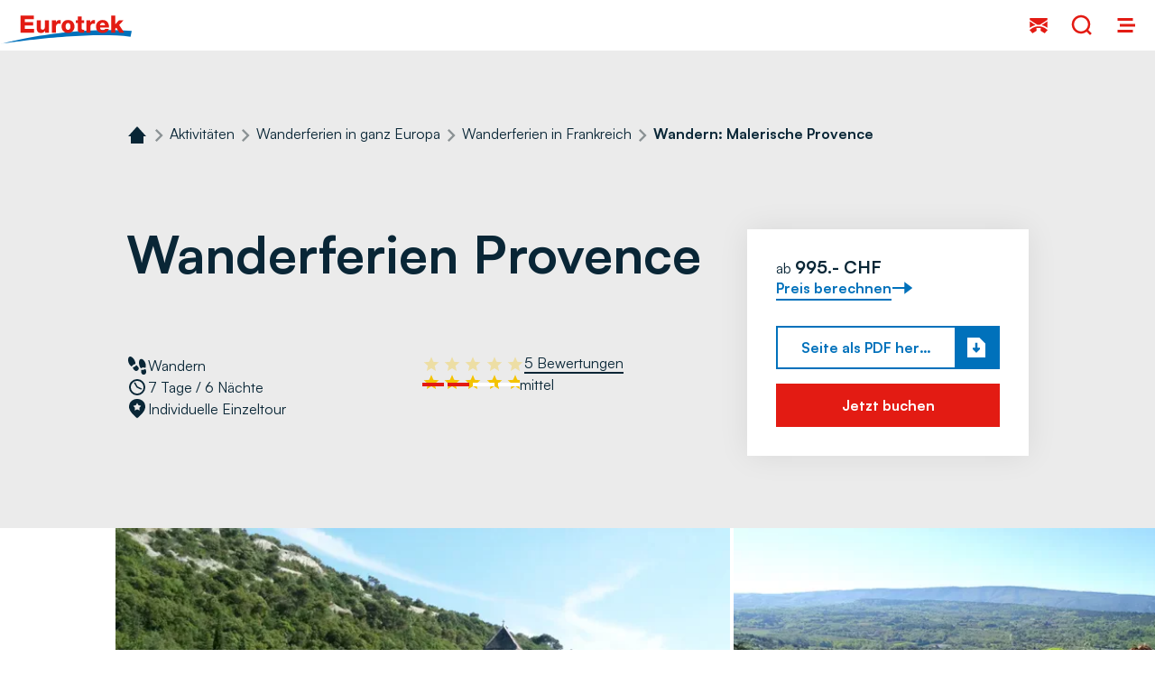

--- FILE ---
content_type: text/html;charset=UTF-8
request_url: https://www.eurotrek.ch/de/aktivitaeten/wanderferien/frankreich/fr-malerische-provence-7-6
body_size: 48740
content:



























































































































































































































































































































































































































































































































































































































































<!doctype html> <html lang="de"> <head> <meta charset="UTF-8"> <meta name="viewport" content="width=device-width, initial-scale=1.0, minimum-scale=1.0, maximum-scale=5.0"> <link rel="icon" type="image/png" href="/.resources/eurofun-v2-module/webresources/favicon/eurotrek/favicon-48x48.png" sizes="48x48" /> <link rel="icon" type="image/svg+xml" href="/.resources/eurofun-v2-module/webresources/favicon/eurotrek/favicon.svg" /> <link rel="shortcut icon" href="/.resources/eurofun-v2-module/webresources/favicon/eurotrek/favicon.ico"> <link rel="apple-touch-icon" sizes="180x180" href="/.resources/eurofun-v2-module/webresources/favicon/eurotrek/apple-touch-icon.png"/> <meta name="apple-mobile-web-app-title" content="Eurotrek"> <link rel="manifest" href="/.resources/eurofun-v2-module/webresources/favicon/eurotrek/site.webmanifest" crossorigin="use-credentials"> <title>Wanderferien in der Provence | Wandertouren mit Eurotrek</title> <meta name="description" content="Diese Wandertour führt Sie individuell durch die schönsten Dörfer wie Bonnieux im Nationalpark Luberon. Mit Gepäcktransport. Jetzt buchen!" /> <meta name="author" content="Eurotrek"> <meta name="robots" content="index,follow,noodp" /> <link rel="canonical" href="https://www.eurotrek.ch/de/aktivitaeten/wanderferien/frankreich/fr-malerische-provence-7-6" /> <link rel="alternate" href="" hreflang="x-default" > <meta property="og:title" content="Wanderferien in der Provence | Wandertouren mit Eurotrek" /> <meta property="og:description" content="Diese Wandertour führt Sie individuell durch die schönsten Dörfer wie Bonnieux im Nationalpark Luberon. Mit Gepäcktransport. Jetzt buchen!" /> <meta property="og:type" content="website" /> <meta property="og:site_name" content="Eurotrek" /> <script type="application/ld+json"> { "@context": "https://schema.org", "@type": "Organization", "url": "https://www.eurotrek.ch", "logo": "https://www.eurotrek.ch/.resources/eurofun-v2-module/webresources/favicon/eurotrek/favicon-48x48.png" } </script> <link rel="preconnect dns-prefetch" href="https://img.eurotrek.ch" crossorigin="anonymous"> <script type="application/ld+json"> { "@context": "https://schema.org", "@type": "WebPage", "name": "Wandern: Malerische Provence", "description": "Diese Wandertour führt Sie individuell durch die schönsten Dörfer wie Bonnieux im Nationalpark Luberon. Mit Gepäcktransport. Jetzt buchen!", "reviewedBy": "Eurotrek", "author": { "@type": "Organization", "name": "Eurotrek" }, "publisher": { "@type": "Organization", "name": "Eurotrek" } } </script> <link type="text/css" rel="stylesheet" href="https://cdn1.legalweb.io/a9f1179c-44a6-44b2-a755-cee3d70d6b01.css"> <link rel="stylesheet" type="text/css" href="/.resources/eurofun-v2-module/webresources/dist/eurotrek/main-DTIAFWR5.css"/> <link rel="stylesheet" type="text/css" href="/.resources/eurofun-v2-module/webresources/dist/eurotrek/tour-detail-BSCFUY3Z.css"/> <link href="/.resources/eurofun-v2-module/webresources/fonts/satoshi/Satoshi-Light.woff2" rel="preload" as="font" type="font/woff2" crossorigin> <link href="/.resources/eurofun-v2-module/webresources/fonts/satoshi/Satoshi-Regular.woff2" rel="preload" as="font" type="font/woff2" crossorigin> <link href="/.resources/eurofun-v2-module/webresources/fonts/satoshi/Satoshi-Medium.woff2" rel="preload" as="font" type="font/woff2" crossorigin> <link href="/.resources/eurofun-v2-module/webresources/fonts/satoshi/Satoshi-Bold.woff2" rel="preload" as="font" type="font/woff2" crossorigin> <style> @font-face { font-family: 'Satoshi'; src: url('/.resources/eurofun-v2-module/webresources/fonts/satoshi/Satoshi-Light.woff2') format('woff2'); font-style: normal; font-weight: 300; font-display: block; } @font-face { font-family: 'Satoshi'; src: url('/.resources/eurofun-v2-module/webresources/fonts/satoshi/Satoshi-Regular.woff2') format('woff2'); font-style: normal; font-weight: 400; font-display: block; } @font-face { font-family: 'Satoshi'; src: url('/.resources/eurofun-v2-module/webresources/fonts/satoshi/Satoshi-Medium.woff2') format('woff2'); font-style: normal; font-weight: 500; font-display: block; } @font-face { font-family: 'Satoshi'; src: url('/.resources/eurofun-v2-module/webresources/fonts/satoshi/Satoshi-Bold.woff2') format('woff2'); font-style: normal; font-weight: 700; font-display: block; } </style> <script> var THEME = "talos"; var TENANT = "eurotrek"; var IS_AUTHOR = "false"; var CONTEXT_PATH = ""; var RESOURCE_PATH = "/.resources/eurofun-v2-module/webresources"; var CURRENCY = "CHF"; var LANG = "de"; var GLOBAL_BUTTON_ICON_TYPE = "arrow"; var AUTOSUGGEST_SEARCH_ENABLED = true; var GLOBAL_LINKS = Object.freeze({ CONTACT_FORM_PAGE: "\/de/ueber-uns/infos-und-mehr/kontakt", RATING_FORM_PAGE: "\/de/reiseinfos/nach-der-reise/reisefeedback", NEWSLETTER_FORM_PAGE: "\/de/reiseinfos/newsletter", SEARCH_PAGE: "\/de/suche", BOOKING_FORM_PAGE: "\/de/buchungsformular", PRICE_CALCULATION_FORM_PAGE: "\/de/preisrechner", COOKIE_PAGE: "", DATA_PROTECTION_PAGE: "\/de/datenschutz", GET_QUOTE_PAGE: "", }); </script> <script> const TRANSLATIONS_GENERAL = { "content.month.1": "Januar", "content.month.2": "Februar", "content.month.3": "März", "content.month.4": "April", "content.month.5": "Mai", "content.month.6": "Juni", "content.month.7": "Juli", "content.month.8": "August", "content.month.9": "September", "content.month.10": "Oktober", "content.month.11": "November", "content.month.12": "Dezember", "content.day.1": "Mo", "content.day.2": "Di", "content.day.3": "Mi", "content.day.4": "Do", "content.day.5": "Fr", "content.day.6": "Sa", "content.day.7": "So", "content.search": "Suche", "content.continue": "Weiter", "content.readMore": "Mehr lesen", "content.readLess": "Weniger lesen", "content.reset": "Reset", "content.arrival": "Anreise", "content.departure": "Abreise", "content.flexible": "Flexibel", "content.yourDestination": "Ihr Reiseziel", "content.yourTourDate": "Ihr Reisedatum", "content.destination.placeholder": "Suchbegriff oder Code", "content.date.flexible": "Flexibles Datum", "content.date.exact": "Genaues Datum", "content.blockedContent.title": "Warum wird hier nichts angezeigt?", "content.blockedContent.youtube.bodyLong": "<p>Zum Schutz Ihrer persönlichen Daten ist die Verbindung zu <strong>YouTube<\/strong> blockiert worden. Klicken Sie auf den Button, um die Blockierung von YouTube aufzuheben.<\/p><p>Durch das Laden des Inhaltes akzeptieren Sie die Datenschutzbestimmungen von YouTube. Mehr Informationen zum Datenschutz von YouTube finden Sie unter: <a href=\"https://www.data-protection-placeholder.com\"><strong>Datenschutz<\/strong><\/a><\/p>", "content.blockedContent.youtube.bodyShort": "<p>Zum Schutz Ihrer persönlichen Daten wurde YouTube blockiert. Weitere Informationen zum Datenschutz von YouTube finden Sie hier: <a href=\"https://www.data-protection-placeholder.com\"><strong>Datenschutz<\/strong><\/a><\/p>", "content.blockedContent.youtube.ctaText": "YouTube erlauben", "content.blockedContent.googleMaps.bodyLong": "<p>Zum Schutz Ihrer persönlichen Daten ist die Verbindung zu <strong>Google Maps<\/strong> blockiert worden. Klicken Sie auf den Button, um die Blockierung von Google Maps aufzuheben.<\/p><p>Durch das Laden der Karte akzeptieren Sie die Datenschutzbestimmungen von Google Maps. Mehr Informationen zum Datenschutz von Google Maps finden Sie unter: <a href=\"https://www.data-protection-placeholder.com\"><strong>Google - Datenschutzerklärung & Nutzungsbedingungen<\/strong><\/a><\/p>", "content.blockedContent.googleMaps.bodyShort": "<p>Zum Schutz Ihrer persönlichen Daten wurde Google Maps blockiert. Weitere Informationen zum Datenschutz von Google Maps finden Sie hier: <a href=\"https://www.data-protection-placeholder.com\"><strong>Datenschutz<\/strong><\/a><\/p>", "content.blockedContent.googleMaps.ctaText": "Google Maps erlauben", "content.rating": "Bewertung", "content.ratings": "Bewertungen", "content.rating.star": "Stern", "content.rating.stars": "Sterne", "content.difficulty.easy": "Leicht", "content.difficulty.medium": "Mittel", "content.difficulty.advanced": "Ambitioniert", "content.difficulty.sporty": "Sportlich", "content.ratings.answerFrom": "Antwort von", "content.duration.day": "Tag", "content.duration.days": "Tage", "content.price.from": "ab", "content.book": "Buchen", "content.bookNow": "Jetzt buchen", "content.priceTable.prices": "Preise", "content.priceTable.season": "Saison", "content.priceTable.showAllPrices": "Alle Preise anzeigen", "content.priceTable.hideAdditionalPrices": "Weitere Preise ausblenden", "content.priceTable.additionalNights": "Zusatznächte", "content.priceTable.rentals": "Unsere Leihräder", "content.priceTable.others": "Sonstiges", "content.price.calculatePrice": "Preis berechnen", "content.search.destinations": "Reiseziele", "content.search.blog": "Blogs", "content.search.blogs": "Blogs", "content.search.blog.inputPlaceholder": "Nach Blogs suchen ...", "content.search.outOf": "von", "content.search.tours": "Reisen", "content.search.tour": "Reise", "content.search.activity": "Aktivität", "content.search.activity.tooltip": "", "content.search.destination": "Reiseziel", "content.search.destination.tooltip": "", "content.search.theme": "Reiseinspirationen", "content.search.theme.tooltip": "", "content.search.difficulty": "Schwierigkeit", "content.search.difficulty.tooltip": "", "content.search.duration": "Dauer", "content.search.duration.tooltip": "", "content.search.price": "Preis", "content.search.price.tooltip": "", "content.search.rating": "Bewertung", "content.search.rating.tooltip": "", "content.search.itinerary": "Tourtyp", "content.search.itinerary.tooltip": "", "content.search.conduct": "Führung", "content.search.conduct.tooltip": "", "content.search.ownership": "Reiseform", "content.search.ownership.tooltip": "", "content.search.searchTags": "Sonstiges", "content.search.searchTags.tooltip": "", "content.search.features": "Features", "content.search.features.tooltip": "", "content.search.noResults": "Keine Ergebnisse gefunden", "content.search.noResults.text": "Für diese Suche gibt es leider keine Ergebnisse. Versuchen Sie es mit einem anderen Suchbegriff oder setzen Sie Ihre Filter zurück.", "content.search.noResults.blogSuggestionsHeadline": "Unsere neuesten Artikel im Reiseblog", "content.search.noResults.tourSuggestionsHeadline": "Unsere beliebtesten Touren", "content.search.filter.select": "Auswählen ...", "content.search.filter.apply": "Anwenden", "content.search.filter.reset": "Zurücksetzen", "content.search.filter.resetAllFilters": "Alle zurücksetzen", "content.search.filter.all": "Alle", "content.search.filter.allFilters": "Alle Filter", "content.search.filter.active": "aktiv", "content.search.page": "Seite", "content.search.previousPage": "Vorherige Seite", "content.search.nextPage": "Nächste page", "content.search.sort.initialSort": "Unsere Empfehlung", "content.search.sort.bestRating": "Nach Bewertung absteigend", "content.search.sort.bestPrice": "Nach Preis aufsteigend", "content.search.autoComplete.showAll": "Alle Treffer anzeigen", "content.search.autoComplete.resultFound": "Treffer gefunden", "content.search.autoComplete.resultsFound": "Treffer gefunden", "content.map.select.headline": "Bitte wählen Sie aus", "content.map.select.travelTypes": "Alle Tourtypen", "content.map.select.travelTypes.ariaLabel": "Tourtyp auswählen", "content.map.select.travelCountries": "Alle Reiseländer", "content.map.select.travelCountries.ariaLabel": "Reiseland auswählen", "content.map.select.activityTypes": "Alle Aktivitäten", "content.map.select.activityTypes.ariaLabel": "Aktivität auswählen", "content.map.loadingMessage": "Lädt Touren", "content.map.noResults": "Es wurden keine Touren in diesem Bereich gefunden", "content.map.noResults.resetButtonText": "Karte zurücksetzen", "content.map.zoomIn": "Vergrössern", "content.map.zoomOut": "Verkleinern", "content.blog.readMore": "Beitrag lesen", "content.card.detailButton": "", "form.captcha.expired.error": "Das Captcha ist abgelaufen. Bitte lade die Seite neu.", "form.captcha.unfinished.error": "Bitte warte die automatische Captcha-Validierung ab.", "form.captcha.unstarted.error": "Bitte aktiviere das Captcha.", "content.countdown.days": "Tage", "content.countdown.hours": "Stunden", "content.countdown.minutes": "Minuten", "content.faqSearch.placeholder1": "Ist die Reise für Kinder geeignet?", "content.faqSearch.placeholder2": "Werden Gepäcktransfers zwischen den Unterkünften organisiert?", "content.faqSearch.placeholder3": "Sind Frühstück und Abendessen im Preis enthalten?", "content.faqSearch.loading1": "Unsere Datenbank wird durchsucht", "content.faqSearch.loading2": "Ergebnisse werden zusammengefasst", "content.faqSearch.loading3": "Deine Antwort wird formuliert", "content.faqSearch.searchTermTooLong": "Deine Frage darf maximal 200 Zeichen lang sein.", }; const TRANSLATIONS_A11Y = { "a11y.skipToSearchResults": "Zu den Ergebnissen", "a11y.iframe": "Externe Website", "a11y.playYoutube": "YouTube Video abspielen", "a11y.openYoutubeOverlay": "YouTube Video in overlay öffnen", "a11y.datePicker.nextMonth": "Nächster Monat", "a11y.datePicker.previousMonth": "Vorheriger Monat", "a11y.navigation.search": "Suchen", "a11y.slider.next.title": "Weiter", "a11y.slider.next.label": "Nächste Slide", "a11y.slider.previous.title": "Zurück", "a11y.slider.previous.label": "Vorherige Slide", "a11y.overlay.close": "Overlay schliessen", "a11y.input.clear": "Eingabe löschen", "a11y.tooltip.open": "Zusatzinformationen anzeigen", "a11y.tooltip.close": "Zusatzinformationen ausblenden", } </script> <link rel="preload" as="image" href="https://img.eurotrek.ch/w_840,h_840,q_80,v_c63d8c,hash_c97073/ddcijcnkv/image/upload/v1683206674/eurohike/gestaltung/site-header/eurohike-provence-senanque-lavendelfeld-wanderlust.jpg" media="(max-width: 419px)" /> </head> <body data-module-init="Tracking" class="theme--talos tenant--eurotrek tour-detail" > <script>document.body.className += ' js-support';</script> <style> .svg-sprite { position: absolute; width: 0; height: 0; overflow: hidden; } </style> <svg xmlns="http://www.w3.org/2000/svg" xmlns:xlink="http://www.w3.org/1999/xlink" class="svg-sprite"><symbol id="svg-activity" viewBox="0 0 24 24"><path fill="currentColor" fill-rule="evenodd" d="m9.229 10.883 1.764-2.226h.004c.116.871.316 1.707.578 2.506L9.58 13.718a1 1 0 0 1-.79.387h-.04l-2.871-.098a5.7 5.7 0 0 1-3.839 3.816v-2.186a3.66 3.66 0 0 0 1.693-1.701l-1.693-.058v-2.675l1.289-1.066A3.66 3.66 0 0 0 2.04 9.084V6.91A5.7 5.7 0 0 1 4.893 8.84l1.172-.973-1.12-3.31a1 1 0 0 1-.048-.293l-2.004.169a.336.336 0 0 1-.35-.244l-.485-1.76a.336.336 0 0 1 .355-.426l6.363.657c.169.018.302.16.302.333v.605a.335.335 0 0 1-.307.337l-1.84.156.89 2.635 3.11-1.418q-.07.7-.071 1.413 0 .425.026.844L8.478 8.662zm-3.363-.213q.19.627.235 1.306l1.373.045-.71-2.097zm10.427-8.646c-1.355-.262-3.136 1.768-3.607 4.234-.04.204-.063.396-.076.591-.085 1.03.133 1.915.409 2.68 0 0 1.533-.503 2.083-.458.254.017.69.182 1.062.328.356.138.658.254.694.21.524-.654.84-1.61 1.04-2.64.47-2.466-.25-4.679-1.605-4.94zm3.258 10.112c-.085-.835.168-1.808.568-2.781.476-1.155 1.155-2.093 1.88-2.68v6.745c-.276-.244-.565-.484-.756-.59-.203-.114-.59-.25-.942-.373-.393-.137-.743-.26-.75-.32m.297 5.785c-.915.449-2.022-.129-2.6-1.142v-.004c-.661-1.155.743-2.581 1.614-3.466 0 0 .737.685 1.417 1.084.152.09.447.203.747.318.474.182.962.369.924.478-.383 1.137-.88 2.137-2.102 2.732m-4.074-6.9c.47.005.844-.027.844-.027v-.008l.002.014c.137 1.24.358 3.222-.864 3.718-1.08.44-2.302.2-2.746-.72l-.027-.067c-.555-1.2-.337-2.274.054-3.385.038-.109.534.048 1.017.2.307.098.608.193.782.217.307.045.64.058.938.058m3.55 8.864c-1.626 0-2.84-.875-2.84-1.657a.965.965 0 0 0-.893-.96h-.164a.96.96 0 0 0-.96.96c0 .688-.937 1.444-2.261 1.621-.187.023-.378.04-.578.04-1.417 0-2.443-.64-2.741-1.28a1 1 0 0 1-.031-.199.9.9 0 0 0-.111-.431.96.96 0 0 0-.876-.71h-.133a.96.96 0 0 0-.96.959c0 .782-1.213 1.657-2.839 1.657-.72 0-1.413-.182-1.937-.489v2.23A6 6 0 0 0 4.088 22c1.52 0 2.92-.542 3.808-1.444.889.902 2.288 1.444 3.808 1.444q.254-.001.502-.022c1.324-.107 2.515-.618 3.306-1.422C16.4 21.458 17.8 22 19.319 22c.844 0 1.826-.231 2.684-.67v-2.596c-.378.613-1.4 1.156-2.675 1.156z" clip-rule="evenodd"/></symbol><use xlink:href="#svg-activity" width="24" height="24"/><symbol id="svg-ai" viewBox="0 0 24 24"><path fill="currentColor" d="M16.508 9.323a6.217 6.217 0 0 0 5.919 5.92l.323.007v1.5A6.22 6.22 0 0 0 16.5 23H15l-.008-.323A6.22 6.22 0 0 0 8.75 16.75v-1.5l.323-.008A6.22 6.22 0 0 0 15 9h1.5zM7.256 1.72a4.225 4.225 0 0 0 4.024 4.024l.22.006v1.5a4.23 4.23 0 0 0-4.25 4.25h-1.5l-.006-.22A4.227 4.227 0 0 0 1.5 7.25v-1.5l.22-.006A4.227 4.227 0 0 0 5.75 1.5h1.5z"/></symbol><use xlink:href="#svg-ai" width="24" height="24" y="24"/><symbol id="svg-alpine-hike" viewBox="0 0 24 24"><path fill="currentColor" fill-rule="evenodd" d="M12.498 4.387 6.653 9.67 2 9.658v-4.36l2.133-1.974a.2.2 0 0 1 .12-.044l1.12.009V2h1.703v1.289l6.457.018a.2.2 0 0 1 .076.017.3.3 0 0 1 .062.045l4.982 5.671a.18.18 0 0 1 .031.196.17.17 0 0 1-.066.08.17.17 0 0 1-.102.03h-1.53zM8.102 14.413a1.1 1.1 0 0 0-1 0l.005.005-5.103 2.573v-6.058l4.863.014h.106l5.471-4.943 3.632 4.018v3.742l-1.685.85v-4.605H10.49l-.022 5.6zm3.356-3.622-.018 5.307.004.004 2.005-1.013V10.79zM22 14.595v2.49l-2.418-1.218-5.675 2.862 6.453 3.258h-4.933L7.6 18.036 2 20.862v-2.489l5.111-2.578c.316-.16.685-.16 1 0l2.365 1.196.968.493 2.005-1.013.942-.476 1.685-.848 3.008-1.52c.316-.16.685-.16 1 0z" clip-rule="evenodd"/></symbol><use xlink:href="#svg-alpine-hike" width="24" height="24" y="48"/><symbol id="svg-arrow-down" viewBox="0 0 24 24"><path fill="currentColor" fill-rule="evenodd" d="M5.25 14.25H11V1h2v13.25h5.75l-6.75 9z" clip-rule="evenodd"/></symbol><use xlink:href="#svg-arrow-down" width="24" height="24" y="72"/><symbol id="svg-arrow-left" viewBox="0 0 24 24"><path fill="currentColor" fill-rule="evenodd" d="M9.75 5.25V11H23v2H9.75v5.75L.75 12z" clip-rule="evenodd"/></symbol><use xlink:href="#svg-arrow-left" width="24" height="24" y="96"/><symbol id="svg-arrow-right" viewBox="0 0 24 24"><path fill="currentColor" fill-rule="evenodd" d="M14.25 18.75V13H1v-2h13.25V5.25l9 6.75z" clip-rule="evenodd"/></symbol><use xlink:href="#svg-arrow-right" width="24" height="24" y="120"/><symbol id="svg-arrow-up" viewBox="0 0 24 24"><path fill="currentColor" fill-rule="evenodd" d="M18.75 9.75H13V23h-2V9.75H5.25l6.75-9z" clip-rule="evenodd"/></symbol><use xlink:href="#svg-arrow-up" width="24" height="24" y="144"/><symbol id="svg-bicycle" viewBox="0 0 24 24"><path fill="currentColor" d="m16.156 16.396 2.564.097h.04c.338 0 .658-.15.867-.417l.124-.156 2.245-2.804V9.56l-2.72 3.4-1.143-3.413 3.863-1.738V5.373l-4.57 2.058-1.03-3.084 2.088-.17a.377.377 0 0 0 .347-.373v-.68a.376.376 0 0 0-.338-.373L11.463 2h-.223a.373.373 0 0 0-.276.462l.538 1.97a.38.38 0 0 0 .391.275l2.218-.178 1.391 4.155-1.298 1.063a7.14 7.14 0 0 0-5.04-2.08C5.214 7.662 2 10.876 2 14.827s3.213 7.169 7.169 7.169c3.413 0 6.271-2.4 6.991-5.6zm.102-5.463 1.098 3.285-1.058-.04a7.1 7.1 0 0 0-.774-2.645zm-7.094 8.84a4.95 4.95 0 0 1-4.946-4.946A4.95 4.95 0 0 1 9.164 9.88c1.272 0 2.432.489 3.307 1.28l-3.667 3.009a1.11 1.11 0 0 0-.346 1.213c.146.436.55.738 1.009.756l4.413.169a4.95 4.95 0 0 1-4.716 3.462zm3.316-5.742 1.271-1.044c.142.35.24.72.298 1.102z"/></symbol><use xlink:href="#svg-bicycle" width="24" height="24" y="168"/><symbol id="svg-bike-ship-tour" viewBox="0 0 24 24"><path fill="currentColor" fill-rule="evenodd" d="M9.341 4.204q-.002-.514.001-1.026c.01-.654.445-1.142 1.067-1.165C10.684 2 10.964 2 11.24 2s.556 0 .831.013c.622.018 1.062.507 1.071 1.16q.004.561.001 1.13v.586H9.36q-.003-.038-.009-.075a1 1 0 0 1-.009-.098zm6.206 4.676h.355l.071.009 1.756.187V6.809c0-.427-.138-.573-.547-.573H5.302c-.409 0-.547.146-.547.573v3.951q.001.064.007.13l.007.092.08-.015.084-.016 1.2-.334c1.6-.445 3.2-.89 4.8-1.324.2-.053.436-.049.636 0q1.198.323 2.396.657l.293.081c.035-.138.084-.271.16-.395.213-.36.569-.623.977-.72zm6.462 4.773-2.097.945.679 2.029 1.422-1.778v2.11l-1.138 1.423-.075.093a.65.65 0 0 1-.516.25h-.026l-1.525-.058a4.264 4.264 0 0 1-4.151 3.328 4.264 4.264 0 0 1-4.258-4.257 4.264 4.264 0 0 1 4.258-4.258c1.169 0 2.227.471 2.996 1.236l.768-.632-.826-2.466-1.32.106a.224.224 0 0 1-.236-.164l-.32-1.169a.22.22 0 0 1 .165-.275h.133l4.178.444c.115.013.2.107.2.222v.405a.223.223 0 0 1-.205.222l-1.24.098.614 1.83 2.52-1.133zm-7.431 7.027a2.94 2.94 0 0 1-2.938-2.938 2.944 2.944 0 0 1 2.938-2.938c.755 0 1.444.29 1.964.76l-2.178 1.787a.66.66 0 0 0 .391 1.169l2.623.098a2.94 2.94 0 0 1-2.805 2.058zm1.968-3.409.756-.622q.125.313.178.658zm2.272.084a4.2 4.2 0 0 0-.463-1.568l.436-.356.653 1.951-.626-.022zm2.426 3.298a4.8 4.8 0 0 1-1.4-.43 3 3 0 0 0-.386-.156 5.7 5.7 0 0 1-.72 1.124q.273.072.533.218a4.6 4.6 0 0 0 1.973.587c.29.019.63-.008.734-.016l.03-.002v-1.343s-.475.063-.764.023zm-15.248.858c-.743-.395-1.498-.538-2.298-.316l-.014-.004c-.248.067-.484.191-.715.316A4 4 0 0 1 2 21.87v-1.378c.12-.044.24-.093.356-.16.622-.346 1.27-.59 2.017-.577l-.05-.141-.034-.1-1.087-2.908-1.086-2.91c-.147-.386-.054-.577.337-.684q4.3-1.193 8.605-2.382a.7.7 0 0 1 .346 0q1.508.421 3.014.836l.142.515q.032.1.071.2h-.142c-.805 0-1.569.178-2.258.49l-.367-.103-.366-.102a1.03 1.03 0 0 0-.534.008c-.547.141-1.092.293-1.636.445h-.002l-.38.107-1.768.49-1.77.492a.66.66 0 0 0-.484.627c-.008.266.143.546.392.622.16.044.35.049.51.004q1.529-.414 3.05-.834l1.524-.42a5.58 5.58 0 0 0-1.413 3.672c0 1.36.502 2.604 1.324 3.569a7 7 0 0 0-.569.262c-1.249.636-2.506.662-3.746 0" clip-rule="evenodd"/></symbol><use xlink:href="#svg-bike-ship-tour" width="24" height="24" y="192"/><symbol id="svg-boat" viewBox="0 0 24 24"><path fill="currentColor" fill-rule="evenodd" d="M9.341 4.204q-.002-.514.001-1.026c.01-.654.445-1.142 1.067-1.165C10.684 2 10.964 2 11.24 2s.556 0 .831.013c.622.018 1.062.507 1.071 1.16q.004.561.001 1.13v.586H9.36q-.003-.038-.009-.075a1 1 0 0 1-.009-.098zm6.206 4.676h.355l.071.009 1.756.187V6.809c0-.427-.138-.573-.547-.573H5.302c-.409 0-.547.146-.547.573v3.951q.001.064.007.13l.007.092.08-.015.084-.016 1.2-.334c1.6-.445 3.2-.89 4.8-1.324.2-.053.436-.049.636 0q1.198.323 2.396.657l.293.081c.035-.138.084-.271.16-.395.213-.36.569-.623.977-.72zm6.462 4.773-2.097.945.679 2.029 1.422-1.778v2.11l-1.138 1.423-.075.093a.65.65 0 0 1-.516.25h-.026l-1.525-.058a4.264 4.264 0 0 1-4.151 3.328 4.264 4.264 0 0 1-4.258-4.257 4.264 4.264 0 0 1 4.258-4.258c1.169 0 2.227.471 2.996 1.236l.768-.632-.826-2.466-1.32.106a.224.224 0 0 1-.236-.164l-.32-1.169a.22.22 0 0 1 .165-.275h.133l4.178.444c.115.013.2.107.2.222v.405a.223.223 0 0 1-.205.222l-1.24.098.614 1.83 2.52-1.133zm-7.431 7.027a2.94 2.94 0 0 1-2.938-2.938 2.944 2.944 0 0 1 2.938-2.938c.755 0 1.444.29 1.964.76l-2.178 1.787a.66.66 0 0 0 .391 1.169l2.623.098a2.94 2.94 0 0 1-2.805 2.058zm1.968-3.409.756-.622q.125.313.178.658zm2.272.084a4.2 4.2 0 0 0-.463-1.568l.436-.356.653 1.951-.626-.022zm2.426 3.298a4.8 4.8 0 0 1-1.4-.43 3 3 0 0 0-.386-.156 5.7 5.7 0 0 1-.72 1.124q.273.072.533.218a4.6 4.6 0 0 0 1.973.587c.29.019.63-.008.734-.016l.03-.002v-1.343s-.475.063-.764.023zm-15.248.858c-.743-.395-1.498-.538-2.298-.316l-.014-.004c-.248.067-.484.191-.715.316A4 4 0 0 1 2 21.87v-1.378c.12-.044.24-.093.356-.16.622-.346 1.27-.59 2.017-.577l-.05-.141-.034-.1-1.087-2.908-1.086-2.91c-.147-.386-.054-.577.337-.684q4.3-1.193 8.605-2.382a.7.7 0 0 1 .346 0q1.508.421 3.014.836l.142.515q.032.1.071.2h-.142c-.805 0-1.569.178-2.258.49l-.367-.103-.366-.102a1.03 1.03 0 0 0-.534.008c-.547.141-1.092.293-1.636.445h-.002l-.38.107-1.768.49-1.77.492a.66.66 0 0 0-.484.627c-.008.266.143.546.392.622.16.044.35.049.51.004q1.529-.414 3.05-.834l1.524-.42a5.58 5.58 0 0 0-1.413 3.672c0 1.36.502 2.604 1.324 3.569a7 7 0 0 0-.569.262c-1.249.636-2.506.662-3.746 0" clip-rule="evenodd"/></symbol><use xlink:href="#svg-boat" width="24" height="24" y="216"/><symbol id="svg-calendar" viewBox="0 0 24 24"><path fill="currentColor" fill-rule="evenodd" d="M15.636 3.818H8.364V2H6.545v1.818H2v3.864h20V3.818h-4.546V2h-1.818zM2 9.045V22h20V9.045z" clip-rule="evenodd"/></symbol><use xlink:href="#svg-calendar" width="24" height="24" y="240"/><symbol id="svg-check" viewBox="0 0 24 24"><path fill="currentColor" fill-rule="evenodd" d="M23.914 6.914 8.5 22.33.086 13.914l2.828-2.828L8.5 16.672 21.086 4.086z" clip-rule="evenodd"/></symbol><use xlink:href="#svg-check" width="24" height="24" y="264"/><symbol id="svg-chevron-down" viewBox="0 0 24 24"><path fill="currentColor" d="m12 16.595 7-7L17.405 8 12 13.405 6.595 8 5 9.595z"/></symbol><use xlink:href="#svg-chevron-down" width="24" height="24" y="288"/><symbol id="svg-chevron-left" viewBox="0 0 24 24"><path fill="currentColor" d="m8 12 7 7 1.595-1.595L11.19 12l5.405-5.405L15 5z"/></symbol><use xlink:href="#svg-chevron-left" width="24" height="24" y="312"/><symbol id="svg-chevron-right" viewBox="0 0 24 24"><path fill="currentColor" d="m16.595 12-7-7L8 6.595 13.405 12 8 17.405 9.595 19z"/></symbol><use xlink:href="#svg-chevron-right" width="24" height="24" y="336"/><symbol id="svg-chevron-up" viewBox="0 0 24 24"><path fill="currentColor" d="m12 8-7 7 1.595 1.595L12 11.19l5.405 5.405L19 15z"/></symbol><use xlink:href="#svg-chevron-up" width="24" height="24" y="360"/><symbol id="svg-circle-info" viewBox="0 0 24 24"><path fill="currentColor" fill-rule="evenodd" d="M12 22c5.523 0 10-4.477 10-10S17.523 2 12 2 2 6.477 2 12s4.477 10 10 10M9.273 11.546h1.818v3.636H9.273V17h5.454v-1.818H12.91V9.727H9.273zm3.636-3.182V6.545h-1.818v1.819z" clip-rule="evenodd"/></symbol><use xlink:href="#svg-circle-info" width="24" height="24" y="384"/><symbol id="svg-close" viewBox="0 0 24 24"><path fill="currentColor" fill-rule="evenodd" d="m12 14.828 9.086 9.086 2.828-2.828L14.828 12l9.086-9.086L21.086.086 12 9.17 2.914.086.086 2.914 9.172 12 .086 21.086l2.828 2.828z" clip-rule="evenodd"/></symbol><use xlink:href="#svg-close" width="24" height="24" y="408"/><symbol id="svg-contact" viewBox="0 0 24 24"><path fill="currentColor" fill-rule="evenodd" d="M21.626 4H2.373v2.127l8.237 5.372a16 16 0 0 1 2.78 0l8.236-5.372zM2.373 7.694l6.287 4.1q-.435.094-.859.21l-.001.001a15.7 15.7 0 0 0-5.427 2.717zm19.253 0v7.027a15.7 15.7 0 0 0-5.426-2.716h-.002q-.426-.118-.858-.211zM9.48 15.198l.405 2.806-4.596 2.873L2 17.35l.666-.595a14 14 0 0 1 5.6-3.063A14 14 0 0 1 12 13.189a14 14 0 0 1 3.733.503 14 14 0 0 1 5.602 3.063l.665.595-3.289 3.527-4.596-2.873.405-2.806a12.3 12.3 0 0 0-2.52-.259c-.847 0-1.691.086-2.52.259" clip-rule="evenodd"/></symbol><use xlink:href="#svg-contact" width="24" height="24" y="432"/><symbol id="svg-delete" viewBox="0 0 24 24"><path fill="currentColor" fill-rule="evenodd" d="M9.427 5.634a2.728 2.728 0 0 1 5.146 0zm-1.882 0a4.547 4.547 0 0 1 8.91 0H22v1.818h-2.38l-1.71 14.545H6.09L4.38 7.452H2V5.634z" clip-rule="evenodd"/></symbol><use xlink:href="#svg-delete" width="24" height="24" y="456"/><symbol id="svg-desktop" viewBox="0 0 24 24"><path fill="currentColor" fill-rule="evenodd" d="M4 4a1 1 0 0 0-1 1v10a1 1 0 0 0 1 1h16a1 1 0 0 0 1-1V5a1 1 0 0 0-1-1zm9 14h7a3 3 0 0 0 3-3V5a3 3 0 0 0-3-3H4a3 3 0 0 0-3 3v10a3 3 0 0 0 3 3h7v2H8a1 1 0 1 0 0 2h8a1 1 0 1 0 0-2h-3z" clip-rule="evenodd"/></symbol><use xlink:href="#svg-desktop" width="24" height="24" y="480"/><symbol id="svg-difficulty" viewBox="0 0 24 24"><path fill="currentColor" fill-rule="evenodd" d="M17 3a2 2 0 1 0 0 4 2 2 0 0 0 0-4m-2.847 4.012a1 1 0 0 1 .68.433L16.534 10H19a1 1 0 1 1 0 2h-3a1 1 0 0 1-.832-.445l-1.395-2.093-3.276 2.62 2.21 2.21A1 1 0 0 1 13 15v4a1 1 0 1 1-2 0v-3.586l-2.707-2.707a1 1 0 0 1 .082-1.488l5-4a1 1 0 0 1 .778-.207M3 18a2 2 0 1 1 4 0 2 2 0 0 1-4 0m2-4a4 4 0 1 0 0 8 4 4 0 0 0 0-8m12 4a2 2 0 1 1 4 0 2 2 0 0 1-4 0m2-4a4 4 0 1 0 0 8 4 4 0 0 0 0-8" clip-rule="evenodd"/></symbol><use xlink:href="#svg-difficulty" width="24" height="24" y="504"/><symbol id="svg-distance" viewBox="0 0 24 24"><path fill="currentColor" fill-rule="evenodd" d="M5.737 4H3v15.544h2.737zm4.456 6.552H6.815v2.436h3.378zm8.07 1.102V4H21v15.544h-2.737V11.89l-3.334 3.67h-1.535v-2.572H11.29v-2.436h2.104V7.983h1.535z" clip-rule="evenodd"/></symbol><use xlink:href="#svg-distance" width="24" height="24" y="528"/><symbol id="svg-download" viewBox="0 0 24 24"><path fill="currentColor" fill-rule="evenodd" d="M2 1h13.414L22 7.586V23H2zm6.11 11.215h2.64V6.75h2.5v5.465h2.64v1.735L12 17.84l-3.89-3.89z" clip-rule="evenodd"/></symbol><use xlink:href="#svg-download" width="24" height="24" y="552"/><symbol id="svg-duration" viewBox="0 0 24 24"><path fill="currentColor" fill-rule="evenodd" d="M17 7a7.02 7.02 0 0 0-5-2.071A7.03 7.03 0 0 0 7 7a7.03 7.03 0 0 0-2.071 5A7.03 7.03 0 0 0 7 17a7.03 7.03 0 0 0 5 2.071A7.03 7.03 0 0 0 17 17a7.03 7.03 0 0 0 2.071-5A7.03 7.03 0 0 0 17 7M5.635 5.635A9 9 0 0 1 12 3a8.996 8.996 0 0 1 9 9 8.995 8.995 0 0 1-9 9 8.995 8.995 0 0 1-9-9c0-2.388.945-4.68 2.635-6.365m5.836 6.762 5.07 2.392.66-1.393-4.642-2.19-2.839-4.8-1.33.787z" clip-rule="evenodd"/></symbol><use xlink:href="#svg-duration" width="24" height="24" y="576"/><symbol id="svg-e-bike" viewBox="0 0 24 24"><path fill="currentColor" d="m22 8.898-3.204 1.458-.827-2.44 1.653-.138a.293.293 0 0 0 .271-.298v-.538c0-.15-.12-.28-.27-.293l-5.574-.573h-.173a.3.3 0 0 0-.218.368L14.088 8c.04.138.17.231.312.218l1.755-.147 1.112 3.285-1.023.844a5.66 5.66 0 0 0-3.933-1.631l-1.764-1.765a4.41 4.41 0 0 0-.53-5c-.048-.057-.093-.12-.146-.173L8.24 2h-.196L6.76 3.284 5.484 2h-.093l-.644.644L6.08 3.978 4.004 6.053 2.671 4.72l-.667.667v.044l1.312 1.311-1.312 1.311V8.2l1.654 1.658q.1.105.235.204a4.4 4.4 0 0 0 5.271.276l.756.755-.022.01 1.369 1.368a4 4 0 0 1 1-.138c1.008 0 1.928.378 2.622 1.005l-2.898 2.395a.88.88 0 0 0 .533 1.556l3.498.12a3.92 3.92 0 0 1-3.724 2.755 3.923 3.923 0 0 1-3.934-3.902c0-1.044.405-1.995 1.072-2.698L8.19 12.32a5.64 5.64 0 0 0-1.587 3.951 5.69 5.69 0 0 0 5.698 5.658c2.702-.009 4.96-1.92 5.52-4.453l2.031.07h.031c.267 0 .52-.124.685-.333l.098-.124 1.337-1.685v-2.83l-1.724 2.168-.916-2.702L22 10.84V8.897m-7.102 6.706 1.004-.83c.111.275.191.568.24.87l-1.244-.044zm3.026.103a5.7 5.7 0 0 0-.622-2.094l.578-.48.88 2.6z"/></symbol><use xlink:href="#svg-e-bike" width="24" height="24" y="600"/><symbol id="svg-facebook" viewBox="0 0 24 24"><path fill="currentColor" fill-rule="evenodd" d="M13.273 2a4.545 4.545 0 0 0-4.546 4.545v3.637H6v4.545h2.727V22h5.455v-7.273h2.727v-4.545h-2.727V7.455h4.545V2z" clip-rule="evenodd"/></symbol><use xlink:href="#svg-facebook" width="24" height="24" y="624"/><symbol id="svg-file" viewBox="0 0 24 24"><path fill="currentColor" fill-rule="evenodd" d="M2 1h14.5L22 6.5v16.502H2zm5 7h5.001V6H6.999zm0 5v-2h10v2zm0 3v2h10v-2z" clip-rule="evenodd"/></symbol><use xlink:href="#svg-file" width="24" height="24" y="648"/><symbol id="svg-globe" viewBox="0 0 24 24"><path fill="currentColor" fill-rule="evenodd" d="M17.324 5.733h-6.112v4.791l3.693 3.333v5.837a8.226 8.226 0 0 0 2.42-13.96M9.707 19.9v-5.015h-5.41a8.24 8.24 0 0 0 5.408 5.014zM12 2C6.477 2 2 6.477 2 12s4.477 10 10 10 10-4.477 10-10S17.523 2 12 2" clip-rule="evenodd"/></symbol><use xlink:href="#svg-globe" width="24" height="24" y="672"/><symbol id="svg-hike" viewBox="0 0 24 24"><path fill="currentColor" fill-rule="evenodd" d="M5.912 13.017s1.377-1.56 2.013-1.96v-.004c.267-.17.783-.383 1.251-.576.52-.215.983-.406.988-.49.049-1.133-.369-2.43-.982-3.715C7.72 3.206 5.165 1.38 3.477 2.193 1.788 3.006 1.468 6.66 2.93 9.73c.769 1.604 1.898 2.564 2.982 3.288m4.283 4.813c1.27.533 2.728-.33 3.435-1.742.804-1.613-1.204-3.435-2.448-4.563 0 0-.943.981-1.836 1.572-.198.133-.588.308-.986.486-.626.28-1.27.567-1.213.714.6 1.506 1.35 2.817 3.048 3.532m8.154-3.724c.742-.107 2.866.422 2.866.422.355-1.257.6-2.724.146-4.443-.866-3.288-3.466-5.861-5.278-5.381-1.813.48-2.577 3.537-1.711 6.82.364 1.378.88 2.64 1.653 3.466.05.054.417-.116.863-.323.506-.235 1.113-.516 1.465-.566zm3.292 6.465c-.515 1.284-2.15 1.72-3.648 1.23v-.004c-1.706-.555-1.586-3.27-1.51-4.954 0 0 1.355.018 2.403-.204.233-.049.631-.205 1.037-.364.638-.25 1.296-.51 1.358-.365.645 1.488 1.049 2.946.36 4.661" clip-rule="evenodd"/></symbol><use xlink:href="#svg-hike" width="24" height="24" y="696"/><symbol id="svg-home" viewBox="0 0 24 24"><path fill="currentColor" fill-rule="evenodd" d="M12.497 2.549 12 2l-.497.549-8.49 9.383L2 13.052h3.074v8.044h13.852v-8.043H22l-1.013-1.12z" clip-rule="evenodd"/></symbol><use xlink:href="#svg-home" width="24" height="24" y="720"/><symbol id="svg-horse" viewBox="0 0 24 24"><path fill="currentColor" d="m22 6.716-3.852-1.258-1.827 1.96.066.12c.018.035 1.88 3.604.44 7.715-1.364 3.898-7.768 3.783-10.062.503l-.08-.12c-2.369-3.578 1.418-7.934 4.556-9.57.089-.048.182-.093.271-.133l.129-.057-.178-2.61L7.61 2l-.067 2.4C4.34 6.578 1.948 9.849 2.001 13.844c.027 2.04.982 4.023 2.462 5.44s3.453 2.285 5.489 2.583c3.036.44 6.711-.134 8.836-2.511.75-.84 1.293-1.84 1.67-2.894.063-.124 1.512-3.075.045-7.813l1.493-1.929z"/></symbol><use xlink:href="#svg-horse" width="24" height="24" y="744"/><symbol id="svg-image" viewBox="0 0 24 24"><path fill="currentColor" fill-rule="evenodd" d="M2 2h20v20H2zm12.046 5.91a2.045 2.045 0 1 1 4.09-.001 2.045 2.045 0 0 1-4.09 0M3.818 20.181v-6.364l3.637-3.636 5.454 5.454 2.727-2.727 4.546 4.545v2.728z" clip-rule="evenodd"/></symbol><use xlink:href="#svg-image" width="24" height="24" y="768"/><symbol id="svg-instagram" viewBox="0 0 24 24"><path fill="currentColor" fill-rule="evenodd" d="M2 2h20v20H2zm10 6.818a3.182 3.182 0 1 0 0 6.364 3.182 3.182 0 0 0 0-6.364M7 12a5 5 0 1 1 10 0 5 5 0 0 1-10 0m11.818-6.818H17V7h1.818z" clip-rule="evenodd"/></symbol><use xlink:href="#svg-instagram" width="24" height="24" y="792"/><symbol id="svg-link" viewBox="0 0 24 24"><path fill="currentColor" fill-rule="evenodd" d="M6 2h12.727v15.454H16.91V3.818H7.817v16.364h5.455V8.364h-1.819v9.09H9.636V6.546h5.454V22H6z" clip-rule="evenodd"/></symbol><use xlink:href="#svg-link" width="24" height="24" y="816"/><symbol id="svg-linkedin" viewBox="0 0 24 24"><path fill="currentColor" fill-rule="evenodd" d="M7.116 2H2v5.116h5.116zm0 6.511H2v12.56h5.116zm8.606 0H8.976v12.56h5.117v-7.443h.698a2.093 2.093 0 0 1 2.093 2.094v5.348H22v-6.28a6.28 6.28 0 0 0-6.28-6.278z" clip-rule="evenodd"/></symbol><use xlink:href="#svg-linkedin" width="24" height="24" y="840"/><symbol id="svg-logo-de" preserveAspectRatio="xMinYMin" viewBox="0 0 500 109"><path fill="#0071bb" d="M0 109s250.8-69.5 500-50.3L495.4 81C310.9 59.5 0 109 0 109"/><path fill="#e31b13" d="M77.6 1.2h51.1v13.4H94.3v11.3h31.4v13H94.3v12.3h35.3v14.4h-52m108.1-46.8h-15.3v25.1c0 8.3-5 10.5-8.3 10.5-4.8 0-7.5-2.2-7.5-8.4V18.8h-15.3V47c0 12.3 3.9 20 17.2 20 5.4 0 11.3-3 14.2-7.8h.2v6.4h14.8m11.6 0h15.3V42.4c0-5.9 3.9-11.1 11.5-11.1 2.1 0 3.9.4 5.8.9v-14c-1.2-.3-2.4-.4-3.6-.4-6.6 0-11.8 3.2-14 9.1h-.2v-8.2h-14.8m60.9-1.2c-14.5 0-24.5 10.7-24.5 24.8s10 24.7 24.5 24.7c14.4 0 24.6-10.6 24.6-24.7s-10.2-24.8-24.6-24.8m0 37.7c-7.1 0-9.2-7-9.2-13s2.2-13.1 9.2-13.1c7.1 0 9.3 7.1 9.3 13.1s-2.2 13-9.3 13m61.5-36.4h-9.4V4.7H295v14.2h-7.7v9.9h7.7v20.8c0 12.7 3.3 16.5 16.3 16.5 2.8 0 5.6-.4 8.3-.5V54.3c-1.3 0-2.7.2-3.9.2-3.3 0-5.5-.8-5.5-4.5V28.7h9.4m8.4 36.9h15.3V42.4c0-5.9 3.9-11.1 11.5-11.1 2.1 0 3.9.4 5.8.9v-14c-1.2-.3-2.4-.4-3.6-.4-6.6 0-11.8 3.2-14 9.1h-.2v-8.2H328M413.8 46c.7-15.9-7.6-28.5-24.3-28.5-13.7 0-25.1 10.3-25.1 24.6 0 15.7 10.3 24.9 25.5 24.9 10.4 0 20.4-4.7 23.2-15.5h-14.3c-1.4 3.4-5 5.1-8.7 5.1-6.5 0-10.1-4.2-10.4-10.6m-.1-8.6c.9-5.7 4.5-9.6 9.9-9.6 5.1 0 8.8 4.3 9.1 9.6zm42.7 28.2h15.3v-15l3.9-3.9 11.4 18.8h18.4l-19.2-29.1 17-17.7h-17.7l-13.9 15.6V1.2h-15.3"/></symbol><use xlink:href="#svg-logo-de" width="500" height="109" y="864"/><symbol id="svg-logo" preserveAspectRatio="xMinYMin" viewBox="0 0 500 109"><path fill="#0071bb" d="M0 109s250.8-69.5 500-50.3L495.4 81C310.9 59.5 0 109 0 109"/><path fill="#e31b13" d="M77.6 1.2h51.1v13.4H94.3v11.3h31.4v13H94.3v12.3h35.3v14.4h-52m108.1-46.8h-15.3v25.1c0 8.3-5 10.5-8.3 10.5-4.8 0-7.5-2.2-7.5-8.4V18.8h-15.3V47c0 12.3 3.9 20 17.2 20 5.4 0 11.3-3 14.2-7.8h.2v6.4h14.8m11.6 0h15.3V42.4c0-5.9 3.9-11.1 11.5-11.1 2.1 0 3.9.4 5.8.9v-14c-1.2-.3-2.4-.4-3.6-.4-6.6 0-11.8 3.2-14 9.1h-.2v-8.2h-14.8m60.9-1.2c-14.5 0-24.5 10.7-24.5 24.8s10 24.7 24.5 24.7c14.4 0 24.6-10.6 24.6-24.7s-10.2-24.8-24.6-24.8m0 37.7c-7.1 0-9.2-7-9.2-13s2.2-13.1 9.2-13.1c7.1 0 9.3 7.1 9.3 13.1s-2.2 13-9.3 13m61.5-36.4h-9.4V4.7H295v14.2h-7.7v9.9h7.7v20.8c0 12.7 3.3 16.5 16.3 16.5 2.8 0 5.6-.4 8.3-.5V54.3c-1.3 0-2.7.2-3.9.2-3.3 0-5.5-.8-5.5-4.5V28.7h9.4m8.4 36.9h15.3V42.4c0-5.9 3.9-11.1 11.5-11.1 2.1 0 3.9.4 5.8.9v-14c-1.2-.3-2.4-.4-3.6-.4-6.6 0-11.8 3.2-14 9.1h-.2v-8.2H328M413.8 46c.7-15.9-7.6-28.5-24.3-28.5-13.7 0-25.1 10.3-25.1 24.6 0 15.7 10.3 24.9 25.5 24.9 10.4 0 20.4-4.7 23.2-15.5h-14.3c-1.4 3.4-5 5.1-8.7 5.1-6.5 0-10.1-4.2-10.4-10.6m-.1-8.6c.9-5.7 4.5-9.6 9.9-9.6 5.1 0 8.8 4.3 9.1 9.6zm42.7 28.2h15.3v-15l3.9-3.9 11.4 18.8h18.4l-19.2-29.1 17-17.7h-17.7l-13.9 15.6V1.2h-15.3"/></symbol><use xlink:href="#svg-logo" width="500" height="109" y="973"/><symbol id="svg-made-with-love--static" preserveAspectRatio="xMinYMin" shape-rendering="geometricPrecision" text-rendering="geometricPrecision" viewBox="0 0 132 24"><path fill="#fff" d="M90.896 10.839a3.465 3.465 0 0 1-3.556 3.614 3.16 3.16 0 0 1-2.466-1.1v3.835h-1.463v-6.4a3.744 3.744 0 0 1 7.486.042Zm-1.505-.043a2.262 2.262 0 1 0-2.251 2.381 2.236 2.236 0 0 0 2.25-2.381Zm4.06-3.527v7.056h-1.465V7.269Zm6.86 7.055-2.137-2.753-2.122 2.753h-1.707l2.782-3.542-2.739-3.513h1.693l2.093 2.681 2.093-2.681h1.707l-2.739 3.513 2.767 3.542Zm9.194-3.068h-6.023a2.29 2.29 0 0 0 2.323 1.993 2.23 2.23 0 0 0 2.137-1.477h1.492a3.71 3.71 0 0 1-3.642 2.681 3.658 3.658 0 1 1 3.759-3.643q-.002.226-.046.446m-5.979-1.133h4.6a2.31 2.31 0 0 0-2.323-1.778 2.29 2.29 0 0 0-2.278 1.777Zm8.665-5.723v9.923h-1.463V4.4Zm18.121 4.1V7.267h-1.595V5.446h-1.477v1.821h-1.259V8.5h1.259v4.81a1.01 1.01 0 0 0 1.012 1.013h1.068v-1.462h-.6V8.5Zm-6.632-.909v-.409h-1.477v7.14h1.477v-4.2a1.52 1.52 0 0 1 1.735-1.621V7.269a4.3 4.3 0 0 0-1.735.322m-4.378-.403v.637a3.9 3.9 0 0 0-2.266-.68 3.57 3.57 0 0 0-3.743 3.657 3.433 3.433 0 0 0 3.427 3.657 3.4 3.4 0 0 0 2.6-1.1v.975h1.46V7.188Zm-2.251 5.993a2.383 2.383 0 1 1 2.266-2.38 2.235 2.235 0 0 1-2.267 2.375ZM58.428 23.9l3.352-3.353h16.186V1H58.428Zm13.458-9.438H64.51V7.083h7.376Z"/><path fill="#fff" d="M10.69 7.054a.173.173 0 0 0-.19-.187h-.4a.22.22 0 0 0-.22.121L6.9 12.169 4 7a.24.24 0 0 0-.22-.132h-.405c-.143 0-.2.077-.2.187l-.262 7.358c0 .121.055.187.176.187h.748a.177.177 0 0 0 .2-.187l.132-5.236 2.288 4.2a.22.22 0 0 0 .22.132h.451a.23.23 0 0 0 .22-.121L9.7 9.2l.132 5.213c0 .121.055.187.176.187h.759c.11 0 .176-.055.176-.187Zm8.569 7.337L16.1 7.01a.215.215 0 0 0-.22-.143h-.517a.22.22 0 0 0-.22.143l-3.166 7.381c-.055.121.011.209.143.209h.814a.24.24 0 0 0 .22-.143l.6-1.485h3.718l.605 1.485a.23.23 0 0 0 .223.143h.814c.134 0 .2-.088.145-.209m-3.641-5.94 1.463 3.542h-2.937Zm7.59-1.584H20.6a.173.173 0 0 0-.187.187v7.359a.173.173 0 0 0 .187.187h2.607a3.744 3.744 0 0 0 4.048-3.872 3.736 3.736 0 0 0-4.047-3.861m-.008 6.721h-1.65V7.879h1.65a2.708 2.708 0 0 1 2.9 2.86 2.7 2.7 0 0 1-2.9 2.849m10.6.012h-3.85v-2.41h3.333a.168.168 0 0 0 .187-.187v-.638a.168.168 0 0 0-.187-.187h-3.332v-2.3h3.828a.18.18 0 0 0 .187-.187v-.638a.173.173 0 0 0-.187-.187H29a.173.173 0 0 0-.187.187v7.36A.173.173 0 0 0 29 14.6h4.8a.165.165 0 0 0 .176-.187v-.638a.162.162 0 0 0-.176-.175m9.6-3a1.84 1.84 0 0 0 1.134-1.7c0-1.177-.825-2.035-2.805-2.035H39.21a.165.165 0 0 0-.176.187v7.361a.165.165 0 0 0 .176.187h2.75c1.87 0 2.816-.836 2.816-2.211A1.875 1.875 0 0 0 43.4 10.6m0-1.518c0 .7-.528 1.133-1.463 1.133h-1.792v-2.38h1.562c1.177 0 1.693.495 1.693 1.243Zm-1.462 4.55h-1.793v-2.475h1.837c1.166 0 1.661.528 1.661 1.166 0 .814-.616 1.309-1.705 1.309m10.043-6.765h-.891a.22.22 0 0 0-.22.121l-2.057 3.476-2.057-3.476a.22.22 0 0 0-.22-.121h-.957c-.143 0-.2.1-.121.22l2.742 4.477v2.849a.165.165 0 0 0 .173.187h.77a.168.168 0 0 0 .187-.187v-2.838l2.77-4.488c.079-.121.024-.22-.119-.22" opacity=".997"/></symbol><use xlink:href="#svg-made-with-love--static" width="132" height="24" y="1082"/><symbol id="svg-magazine" viewBox="0 0 24 24"><path fill="currentColor" fill-rule="evenodd" d="M6.6 2A3.6 3.6 0 0 0 3 5.6v13.05a3.15 3.15 0 0 0 3.15 3.15h14.625V20H19.2v-2.7H21V2zm10.8 15.3H6.15a1.35 1.35 0 1 0 0 2.7H17.4z" clip-rule="evenodd"/></symbol><use xlink:href="#svg-magazine" width="24" height="24" y="1106"/><symbol id="svg-mail" viewBox="0 0 24 24"><path fill="currentColor" fill-rule="evenodd" d="M22 4H2v2.21l10 6.522 10-6.523zm0 3.837-9.627 6.28-.373.242-.373-.243L2 7.837v11.618h20z" clip-rule="evenodd"/></symbol><use xlink:href="#svg-mail" width="24" height="24" y="1130"/><symbol id="svg-minus" viewBox="0 0 24 24"><path fill="currentColor" fill-rule="evenodd" d="M23 14H1v-4h22z" clip-rule="evenodd"/></symbol><use xlink:href="#svg-minus" width="24" height="24" y="1154"/><symbol id="svg-mobile" viewBox="0 0 24 24"><path fill="currentColor" fill-rule="evenodd" d="M6 4a1 1 0 0 1 1-1h10a1 1 0 0 1 1 1v16a1 1 0 0 1-1 1H7a1 1 0 0 1-1-1zm1-3a3 3 0 0 0-3 3v16a3 3 0 0 0 3 3h10a3 3 0 0 0 3-3V4a3 3 0 0 0-3-3zm5 16a1 1 0 1 0 0 2h.01a1 1 0 1 0 0-2z" clip-rule="evenodd"/></symbol><use xlink:href="#svg-mobile" width="24" height="24" y="1178"/><symbol id="svg-mountain-bike" viewBox="0 0 24 24"><path fill="currentColor" d="m4.24 16.591 1.836-8.835 1.942 1.626a5.63 5.63 0 0 0-.822 2.934 5.694 5.694 0 0 0 5.688 5.688c.57 0 1.116-.084 1.632-.24L6.329 22h4.573l8.894-4.604L22 18.538v-2.369l-1.724-.893a1.06 1.06 0 0 0-.965 0l-2.96 1.529a5.68 5.68 0 0 0 2.213-4.494 5.694 5.694 0 0 0-5.688-5.689 5.64 5.64 0 0 0-3.494 1.21L5.076 4.226l.302-.845a1.03 1.03 0 1 0-1.942-.697l-.547 1.524c-.147.409-.022.862.307 1.142l.87.73L2 8.315v2.977a1 1 0 0 0 .218-.173l1.35-1.462-1.226 5.92-.342.107v2.164l1.538-.485c.355-.11.626-.408.702-.773m5.387-5.862 2.59 2.169a1.03 1.03 0 0 0 1.454-.129 1.034 1.034 0 0 0-.129-1.453l-2.52-2.111a3.6 3.6 0 0 1 1.858-.52c2 0 3.627 1.626 3.627 3.626s-1.627 3.627-3.627 3.627a3.63 3.63 0 0 1-3.627-3.627c0-.569.134-1.107.37-1.586z"/></symbol><use xlink:href="#svg-mountain-bike" width="24" height="24" y="1202"/><symbol id="svg-no-search-results" fill="none" viewBox="0 0 104 104"><rect width="104" height="104" fill="#f4f4f4" rx="24"/><path fill="#d9d9d9" d="M48.129 34.005c8.496.215 15.316 7.17 15.316 15.718l-.005.405a15.64 15.64 0 0 1-2.484 8.084L72 69.256l-1.453 1.453a1.875 1.875 0 0 1-2.652 0l-9.47-9.47a15.67 15.67 0 0 1-10.7 4.205l-.407-.005c-8.36-.211-15.1-6.95-15.311-15.311L32 49.723c0-8.684 7.04-15.723 15.723-15.723zm-.405 3.745c-6.612 0-11.973 5.36-11.973 11.973 0 6.612 5.36 11.971 11.973 11.971 6.612 0 11.971-5.36 11.971-11.971 0-6.612-5.36-11.973-11.971-11.973"/><rect width="32" height="32" x="64" y="8" fill="#d10a11" rx="16"/><path fill="#fff" d="M79.99 18.04q1.888 0 2.864 1.44.992 1.44.992 4.144 0 2.72-.992 4.176-.975 1.44-2.864 1.44t-2.88-1.44q-.975-1.456-.976-4.176 0-2.704.976-4.144.992-1.44 2.88-1.44m0 1.552q-.911 0-1.328.928-.416.912-.416 3.104 0 2.208.416 3.136t1.328.928 1.328-.912q.416-.929.416-3.152 0-2.208-.416-3.12t-1.328-.912"/></symbol><use xlink:href="#svg-no-search-results" width="104" height="104" y="1226"/><symbol id="svg-pause" viewBox="0 0 24 24"><path fill="currentColor" fill-rule="evenodd" d="M6 2v20h3.636V2zm8.182 0v20h3.636V2z" clip-rule="evenodd"/></symbol><use xlink:href="#svg-pause" width="24" height="24" y="1330"/><symbol id="svg-phone" viewBox="0 0 24 24"><path fill="currentColor" fill-rule="evenodd" d="m12.655 16.222 1.789-2.998L22 15.384 21.207 22l-.884-.05a19.35 19.35 0 0 1-8.48-2.485 19.4 19.4 0 0 1-4.146-3.162 19.4 19.4 0 0 1-3.163-4.146 19.35 19.35 0 0 1-2.485-8.48L2 2.793 8.617 2l2.159 7.556-2.998 1.79a17.6 17.6 0 0 0 2.199 2.678 17.6 17.6 0 0 0 2.678 2.198" clip-rule="evenodd"/></symbol><use xlink:href="#svg-phone" width="24" height="24" y="1354"/><symbol id="svg-pin" fill="none" preserveAspectRatio="xMinYMin" viewBox="0 0 54 64"><ellipse cx="27" cy="27.5" fill="#fff" rx="21" ry="21.5"/><path fill="#e31b13" d="M46.114 7.855A27.1 27.1 0 0 0 32.28.516a27.24 27.24 0 0 0-15.618 1.522 26.95 26.95 0 0 0-12.125 9.87A26.57 26.57 0 0 0 0 26.787c-.014 3.516.675 7 2.029 10.25a26.6 26.6 0 0 0 5.858 8.684L25.87 63.536A1.6 1.6 0 0 0 27 64a1.6 1.6 0 0 0 1.13-.464l17.984-17.814A26.72 26.72 0 0 0 54 26.79a26.72 26.72 0 0 0-7.886-18.934M27 43.752c-9.535 0-17.292-7.684-17.292-17.129S17.465 9.494 27 9.494s17.292 7.684 17.292 17.129S36.535 43.752 27 43.752"/><text x="22" y="33" style="font:700 18px Arial,sans-serif;fill:#e31b13">1</text></symbol><use xlink:href="#svg-pin" width="54" height="64" y="1378"/><symbol id="svg-play" viewBox="0 0 24 24"><path fill="currentColor" fill-rule="evenodd" d="M19.572 12 6 2v20z" clip-rule="evenodd"/></symbol><use xlink:href="#svg-play" width="24" height="24" y="1442"/><symbol id="svg-plus" viewBox="0 0 24 24"><path fill="currentColor" fill-rule="evenodd" d="M10 14v9h4v-9h9v-4h-9V1h-4v9H1v4z" clip-rule="evenodd"/></symbol><use xlink:href="#svg-plus" width="24" height="24" y="1466"/><symbol id="svg-quote" viewBox="0 0 68 51"><path fill="currentColor" d="M.581 26.273V1.348h27.695v16.27q0 10.386-2.424 17.656-2.422 7.442-7.443 15.578H4.735a112 112 0 0 0 3.289-8.309 50.6 50.6 0 0 0 2.423-8.135q.866-3.981.866-8.135zm39.119 0V1.348h27.867v16.27q0 10.386-2.596 17.656-2.424 7.442-7.27 15.578H43.854q2.077-4.328 3.462-8.309a65 65 0 0 0 2.25-8.135 38.2 38.2 0 0 0 .865-8.135z"/></symbol><use xlink:href="#svg-quote" width="68" height="51" y="1490"/><symbol id="svg-racer" viewBox="0 0 24 24"><path fill="currentColor" d="M14.667 7.244a7.3 7.3 0 0 0-2.258.36l-1.796-3.373h2.467a.15.15 0 0 1 .151.151.15.15 0 0 1-.151.151c-.613 0-1.111.498-1.111 1.116s.498 1.115 1.111 1.115a2.38 2.38 0 0 0 2.369-2.382A2.38 2.38 0 0 0 13.08 2H8.76c-.391 0-.751.204-.951.542s-.209.756-.027 1.102L8.867 5.68s-.04-.009-.058-.009H2v2.231h4.884l-2.782 4.85L2 9.092v4.467l1.142 1.987a1.104 1.104 0 0 0 1.92 0L9.76 7.36l.667 1.253a7.37 7.37 0 0 0-3.094 6.01c0 4.066 3.29 7.377 7.334 7.377S22 18.689 22 14.622c0-4.066-3.289-7.378-7.333-7.378m0 12.525c-2.823 0-5.116-2.307-5.116-5.147 0-1.626.756-3.08 1.933-4.022l2.423 4.551c.2.373.582.591.977.591a1.119 1.119 0 0 0 .978-1.644L13.48 9.627a5 5 0 0 1 1.182-.147c2.818 0 5.116 2.307 5.116 5.147s-2.294 5.146-5.116 5.146z"/></symbol><use xlink:href="#svg-racer" width="24" height="24" y="1541"/><symbol id="svg-rain" viewBox="0 0 24 24"><path fill="currentColor" fill-rule="evenodd" d="M2 8.96C2 5.604 4.916 3 8.364 3c2.697 0 5.057 1.585 5.967 3.882a6.4 6.4 0 0 1 1.76-.246C19.27 6.636 22 9 22 12.091v1.818H2zm5.91 6.767v2.727h1.817v-2.727zm-3.183 2.727v2.728h1.818v-2.727zm6.364 2.728v-2.727h1.818v2.727zm3.182-5.455v2.727h1.818v-2.727zm3.182 5.455v-2.727h1.818v2.727z" clip-rule="evenodd"/></symbol><use xlink:href="#svg-rain" width="24" height="24" y="1565"/><symbol id="svg-sail" viewBox="0 0 24 24"><path fill="currentColor" fill-rule="evenodd" d="M8.516 16.671a.26.26 0 0 0 .249.036l.008-.004c.282-.11 7.168-2.8 11.294-.014a.3.3 0 0 0 .138.044.25.25 0 0 0 .186-.08.243.243 0 0 0 0-.32c-.058-.063-4.885-5.328-1.377-14a.23.23 0 0 0-.063-.262.25.25 0 0 0-.275-.035c-.085.04-8.307 4.195-10.245 14.413a.24.24 0 0 0 .09.231zm13.449.987a.25.25 0 0 0-.214-.12H2.244a.25.25 0 0 0-.226.146.23.23 0 0 0 .053.263l.005.004C2.236 18.1 6.43 22 13.209 22q.413.001.831-.019c5.671-.27 7.84-3.929 7.929-4.084a.24.24 0 0 0 0-.236zm-18.259-.662a.3.3 0 0 1-.08-.014h.01a.24.24 0 0 1-.165-.253C4.693 6.436 13.475 3.618 13.564 3.591a.244.244 0 0 1 .276.094.234.234 0 0 1-.018.284C7.6 11.162 7.69 15.344 7.693 15.477v.003a.23.23 0 0 1-.075.187.25.25 0 0 1-.196.066c-2.564-.244-3.471 1.094-3.507 1.151a.25.25 0 0 1-.209.112" clip-rule="evenodd"/></symbol><use xlink:href="#svg-sail" width="24" height="24" y="1589"/><symbol id="svg-search" viewBox="0 0 24 24"><path fill="currentColor" fill-rule="evenodd" d="M3.25 11a7.75 7.75 0 1 1 15.5 0 7.75 7.75 0 0 1-15.5 0M11 .75C5.34.75.75 5.34.75 11S5.34 21.25 11 21.25c2.38 0 4.57-.811 6.31-2.172l3.806 3.806 1.768-1.768-3.806-3.806A10.2 10.2 0 0 0 21.25 11C21.25 5.34 16.661.75 11 .75" clip-rule="evenodd"/></symbol><use xlink:href="#svg-search" width="24" height="24" y="1613"/><symbol id="svg-star-empty" viewBox="0 0 24 24"><path fill="currentColor" d="m12 1.5 2.79 6.66 7.194.594-5.472 4.71 1.66 7.032L12 16.746l-6.172 3.75 1.656-7.031-5.468-4.711L9.21 8.16Zm0 0"/></symbol><use xlink:href="#svg-star-empty" width="24" height="24" y="1637"/><symbol id="svg-star" viewBox="0 0 24 24"><path fill="currentColor" d="m12 1.5 2.79 6.66 7.194.594-5.472 4.71 1.66 7.032L12 16.746l-6.172 3.75 1.656-7.031-5.468-4.711L9.21 8.16Zm0 0"/></symbol><use xlink:href="#svg-star" width="24" height="24" y="1661"/><symbol id="svg-sun" viewBox="0 0 24 24"><path fill="currentColor" fill-rule="evenodd" d="M12 3a1 1 0 0 1 1 1v2a1 1 0 1 1-2 0V4a1 1 0 0 1 1-1m-4.243 7.757A6 6 0 0 1 18 15a1 1 0 1 1-2 0 4 4 0 1 0-8 0 1 1 0 1 1-2 0 6 6 0 0 1 1.757-4.243m-2.83-4.244a1 1 0 1 0-1.414 1.414l1.42 1.42a1 1 0 1 0 1.414-1.414zM0 15a1 1 0 0 1 1-1h2a1 1 0 1 1 0 2H1a1 1 0 0 1-1-1m21-1a1 1 0 1 0 0 2h2a1 1 0 1 0 0-2zm-.513-7.487a1 1 0 0 1 0 1.414l-1.42 1.42a1 1 0 1 1-1.414-1.414l1.42-1.42a1 1 0 0 1 1.414 0M1 18a1 1 0 1 0 0 2h22a1 1 0 1 0 0-2z" clip-rule="evenodd"/></symbol><use xlink:href="#svg-sun" width="24" height="24" y="1685"/><symbol id="svg-trail-running" viewBox="0 0 24 24"><path fill="currentColor" fill-rule="evenodd" d="M16.542 12.66c.427 2.1.825 4.06 3.487 5.383l.004.004s2.02.564 1.966 2.343c-.031 1.1-.9 1.509-1.802 1.575h-4.983c-.825.045-1.664-.585-2.271-1.118-.156-.133-.595-.541-.733-.71a20 20 0 0 1-.467-.594c-.105-.138-.21-.275-.478-.604l-.843-1.03-.768-.94-.13-.16-.131-.16-.128-.157q-.34-.418-.68-.832l-.466-.568q-.232-.286-.466-.568L5.41 11.786 3.167 9.048c-.581-.71-1.575-2.227-.927-3.013.216-.262.689-.343 1.161-.423.47-.08.94-.16 1.155-.42.249-.301.48-.186.639-.088.994 2.338 2.081 4.637 3.31 6.855 1.31 2.343 2.765 4.62 4.522 6.638C9.845 14.315 7.8 9.327 6.065 4.323c.346-.44.696-.87 1.1-1.256.284-.27.586-.488.936-.661l.188-.094c.355-.18.687-.347 1.121-.306.262.027.515.13.697.315.219.224.289.495.36.77.053.204.106.41.221.602.64 1.069 2.02 1.45 3.2 1.566.683.066 1.193.297 1.446 1.038.338.988.44 1.873.547 2.783.083.718.168 1.45.372 2.262.11.442.2.883.289 1.317m-8.343 5.152-.004-.004H8.2zm-.768-.94.764.936H2v-2.246h4.362l.127.157a155 155 0 0 0 .811.993zm3.847 5.093-.003-.004h.003zm-.003-.004H2v-2.245h7.441l.128.157q.34.418.68.832l.13.16.132.16z" clip-rule="evenodd"/></symbol><use xlink:href="#svg-trail-running" width="24" height="24" y="1709"/><symbol id="svg-type" viewBox="0 0 24 24"><path fill="currentColor" fill-rule="evenodd" d="m12.463 21.931.003-.002.005-.004.02-.015.073-.056.271-.213a35.6 35.6 0 0 0 3.847-3.577c1.051-1.142 2.121-2.476 2.932-3.896C20.42 12.754 21 11.2 21 9.64c0-2.321-.84-4.488-2.408-6.077C17.02 1.97 14.76 1 12 1s-5.02.97-6.592 2.563C3.84 5.153 3 7.32 3 9.64c0 1.561.58 3.114 1.388 4.528.809 1.42 1.879 2.755 2.931 3.896a35.6 35.6 0 0 0 4.117 3.79l.072.057.02.014.006.004.003.002.463.347zm1.032-13.988L12 5.38l-1.495 2.563-2.9.627 1.978 2.215-.3 2.953L12 12.542l2.717 1.197-.299-2.953 1.978-2.215z" clip-rule="evenodd"/></symbol><use xlink:href="#svg-type" width="24" height="24" y="1733"/><symbol id="svg-water" viewBox="0 0 24 24"><path fill="currentColor" fill-rule="evenodd" d="M18.455 2h2.296l-4.024 6.428a.67.67 0 0 1 .013.698c-.129.213-.378.32-.635.324l-.48.866c1.084 1.47-.662 5.789-1.84 8.303-.266.094-.595.16-.981.16-.924 0-1.475-.342-1.666-.542a2 2 0 0 0-.173-.653 2.06 2.06 0 0 0-1.853-1.412H8.93a2.07 2.07 0 0 0-2.08 1.999c-.124.19-.75.608-1.723.608-.382 0-.724-.066-1.013-.169 4.9-6.845 7.442-9.72 9.8-9.271l.49-.782a.67.67 0 0 1-.014-.697c.133-.222.368-.338.648-.33zm-.804 16.237c0 .782 1.213 1.653 2.834 1.653v.009c.569 0 1.084-.107 1.515-.28v2.163a5.9 5.9 0 0 1-1.524.218c-1.519 0-2.918-.538-3.802-1.435C15.785 21.462 14.39 22 12.87 22s-2.919-.538-3.803-1.435C8.18 21.462 6.78 22 5.265 22c-1.24 0-2.394-.364-3.265-.99v-2.844c.115.2.307.453.59.769.52.568 1.49.96 2.529.96 1.621 0 2.834-.876 2.834-1.653 0-.533.43-.96.96-.96h.137a.95.95 0 0 1 .87.706.93.93 0 0 1 .112.431q.002.095.031.2c.298.636 1.324 1.27 2.737 1.27 1.621 0 2.834-.874 2.834-1.652 0-.528.43-.955.96-.955h.168a.956.956 0 0 1 .889.955" clip-rule="evenodd"/></symbol><use xlink:href="#svg-water" width="24" height="24" y="1757"/><symbol id="svg-whatsapp" viewBox="0 0 24 24"><path fill="currentColor" fill-rule="evenodd" d="M20.465 3.488A11.8 11.8 0 0 0 12.05 0C5.492 0 .156 5.336.152 11.89c0 2.098.547 4.145 1.59 5.946L.055 24l6.304-1.652a11.9 11.9 0 0 0 5.688 1.445h.004c6.554 0 11.894-5.336 11.894-11.89a11.8 11.8 0 0 0-3.48-8.415M12.05 21.785h-.004a9.87 9.87 0 0 1-5.035-1.379l-.36-.215-3.742.985 1-3.649-.234-.375a9.85 9.85 0 0 1-1.516-5.261c.004-5.45 4.442-9.883 9.895-9.883a9.82 9.82 0 0 1 6.988 2.898 9.83 9.83 0 0 1 2.895 6.996c-.004 5.45-4.438 9.883-9.887 9.883m5.422-7.402c-.297-.149-1.758-.867-2.032-.969-.27-.098-.468-.148-.668.149-.199.3-.765.968-.941 1.167-.172.196-.348.223-.645.075-.296-.149-1.253-.465-2.39-1.477-.883-.789-1.48-1.762-1.652-2.058-.172-.297-.02-.457.128-.606.137-.133.297-.348.45-.52.148-.175.195-.3.297-.496.097-.199.046-.37-.028-.523-.074-.148-.668-1.61-.914-2.203-.242-.582-.488-.504-.672-.512a13 13 0 0 0-.566-.012c-.2 0-.524.075-.793.375-.274.297-1.043 1.016-1.043 2.477 0 1.465 1.066 2.875 1.215 3.074.148.2 2.097 3.2 5.078 4.489.71.304 1.262.488 1.695.625.711.226 1.36.195 1.871.117.57-.086 1.758-.72 2.008-1.414.246-.692.246-1.29.172-1.41-.074-.126-.273-.2-.57-.348" clip-rule="evenodd"/></symbol><use xlink:href="#svg-whatsapp" width="24" height="24" y="1781"/><symbol id="svg-youtube" viewBox="0 0 24 24"><path fill="currentColor" fill-rule="evenodd" d="M22 4H2v16.364h20zm-5.454 8.182L9.273 8.09v8.182z" clip-rule="evenodd"/></symbol><use xlink:href="#svg-youtube" width="24" height="24" y="1805"/><symbol id="svg-charm-de" fill="none" preserveAspectRatio="xMinYMin" viewBox="0 0 120 40"><path fill="#fff" d="M120 0H0v40h120z"/><path fill="#0c4d61" d="M22.66 18.81c0-3.96 3.16-7.19 7.09-7.32l-5.09-5.63-.78-.86-.78.86-14.93 16.5H13V35h21.76v-1.06l-9.95-9.95a7.3 7.3 0 0 1-2.15-5.18"/><path fill="#0c4d61" d="M39.6 14.17c-1.24 0-2.4.48-3.28 1.36l-1.52 1.52-1.52-1.52A4.6 4.6 0 0 0 30 14.17c-2.56 0-4.64 2.08-4.64 4.64 0 1.24.48 2.4 1.36 3.28l8.09 8.09 8.08-8.08c.88-.88 1.36-2.04 1.36-3.28 0-2.56-2.08-4.64-4.64-4.64zm12.02-2.31c0-3.79 2.4-6.36 5.92-6.36 2.77 0 4.9 1.65 5.35 4.16H61.1c-.46-1.6-1.84-2.57-3.62-2.57-2.48 0-4.11 1.87-4.11 4.74s1.63 4.74 4.11 4.74c1.8 0 3.23-.97 3.69-2.48h1.77c-.53 2.45-2.72 4.08-5.49 4.08-3.5 0-5.83-2.52-5.83-6.32zm13 6.12V5.48h1.6v5.47c.53-.9 1.53-1.51 2.82-1.51 2.12 0 3.14 1.34 3.14 3.47v5.08h-1.6v-4.73c0-1.68-.8-2.36-1.99-2.36-1.55 0-2.38 1.12-2.38 2.55v4.52h-1.6zm9.37-2.3c0-1.53 1.14-2.48 3.09-2.63l2.62-.2v-.24c0-1.39-.83-1.89-1.95-1.89-1.34 0-2.11.6-2.11 1.6h-1.39c0-1.73 1.43-2.87 3.57-2.87s3.45 1.09 3.45 3.33V18h-1.36l-.17-1.34c-.42.95-1.56 1.55-2.91 1.55-1.79 0-2.84-1-2.84-2.52zm5.73-1.71-2.12.17c-1.41.14-1.99.68-1.99 1.5 0 .88.65 1.33 1.68 1.33 1.51 0 2.43-.99 2.43-2.55zm8.51-2.89h-.71c-1.51 0-2.45.92-2.45 2.52V18h-1.6V9.7h1.5l.1 1.26c.34-.87 1.17-1.44 2.31-1.44.29 0 .53.03.85.1zm1.5 6.92V9.69h1.43l.15 1.09c.43-.78 1.31-1.33 2.48-1.33 1.29 0 2.21.65 2.63 1.68.39-1.04 1.39-1.68 2.69-1.68 1.9 0 3.06 1.19 3.06 3.11V18h-1.56v-5.05c0-1.31-.73-2.06-1.85-2.06-1.21 0-2.01.85-2.01 2.18V18h-1.58v-5.07c0-1.31-.71-2.02-1.84-2.02-1.21 0-2.01.83-2.01 2.16V18h-1.6zm14.11-4.15c0-2.6 1.65-4.4 4.06-4.4s3.91 1.63 3.91 4.1v.6l-6.42.02c.12 1.75 1.04 2.72 2.62 2.72 1.24 0 2.06-.51 2.33-1.46h1.5c-.41 1.78-1.8 2.79-3.86 2.79-2.45 0-4.13-1.77-4.13-4.35zm1.58-.77h4.79c0-1.38-.9-2.29-2.31-2.29s-2.28.83-2.48 2.29M52.35 35V22.71h4.64c2.63 0 4.2 1.39 4.2 3.69 0 1.7-.85 2.92-2.38 3.42l2.5 5.19h-1.85l-2.29-4.86h-3.14v4.86h-1.67zm1.66-6.34H57c1.55 0 2.43-.83 2.43-2.24s-.92-2.21-2.45-2.21h-2.97zm8.04 2.19c0-2.6 1.65-4.4 4.06-4.4s3.91 1.63 3.91 4.1v.59l-6.42.02c.12 1.75 1.04 2.72 2.62 2.72 1.24 0 2.06-.51 2.33-1.46h1.5c-.41 1.79-1.8 2.79-3.86 2.79-2.45 0-4.13-1.77-4.13-4.35zm1.58-.77h4.79c0-1.38-.9-2.29-2.31-2.29s-2.28.83-2.48 2.29m7.91-6.42c0-.6.48-1.05 1.05-1.05a1.05 1.05 0 1 1-1.05 1.05m.27 3.02h1.6v8.31h-1.6zm4.76 5.9c0 .85.65 1.36 1.7 1.36 1.12 0 1.77-.46 1.77-1.22 0-.56-.27-.9-1.14-1.12l-1.46-.34c-1.48-.36-2.18-1.09-2.18-2.31 0-1.53 1.29-2.5 3.13-2.5s3.01 1.02 3.04 2.6H79.9c-.03-.83-.6-1.36-1.56-1.36s-1.56.44-1.56 1.21c0 .56.41.94 1.22 1.14l1.46.36c1.41.34 2.11.99 2.11 2.23 0 1.58-1.36 2.58-3.33 2.58s-3.2-1.04-3.2-2.62h1.53zm6.23-1.73c0-2.6 1.65-4.4 4.06-4.4s3.91 1.63 3.91 4.1v.59l-6.42.02c.12 1.75 1.04 2.72 2.62 2.72 1.24 0 2.06-.51 2.33-1.46h1.5c-.41 1.79-1.8 2.79-3.86 2.79-2.45 0-4.13-1.77-4.13-4.35zm1.58-.77h4.79c0-1.38-.9-2.29-2.31-2.29s-2.28.83-2.48 2.29"/></symbol><use xlink:href="#svg-charm-de" width="120" height="40" y="1829"/><symbol id="svg-charm-fr" fill="none" preserveAspectRatio="xMinYMin" viewBox="0 0 120 40"><path fill="#fff" d="M120 0H0v40h120z"/><path fill="#0c4d61" d="M22.66 18.81c0-3.96 3.16-7.19 7.09-7.32l-5.09-5.63-.78-.86-.78.86-14.93 16.5H13V35h21.76v-1.06l-9.95-9.95a7.3 7.3 0 0 1-2.15-5.18"/><path fill="#0c4d61" d="M39.6 14.17c-1.24 0-2.4.48-3.28 1.36l-1.52 1.52-1.52-1.52A4.6 4.6 0 0 0 30 14.17c-2.56 0-4.64 2.08-4.64 4.64 0 1.24.48 2.4 1.36 3.28l8.09 8.09 8.08-8.08c.88-.88 1.36-2.04 1.36-3.28 0-2.56-2.08-4.64-4.64-4.64zm17.753-2.515-2.42 6.545H53.91l-2.42-6.545h1.09l1.807 5.216h.068l1.807-5.216zm3.752 6.681q-.887 0-1.555-.421a2.87 2.87 0 0 1-1.04-1.18q-.37-.76-.371-1.774 0-1.022.37-1.785a2.86 2.86 0 0 1 1.04-1.185q.67-.422 1.556-.422t1.551.422q.67.422 1.04 1.185.375.763.375 1.785 0 1.014-.375 1.773-.37.76-1.04 1.18-.664.422-1.551.422m0-.903q.673 0 1.108-.345t.643-.908q.21-.562.21-1.219 0-.656-.21-1.223a2.06 2.06 0 0 0-.643-.916q-.435-.35-1.108-.35t-1.108.35a2.06 2.06 0 0 0-.644.916 3.5 3.5 0 0 0-.208 1.223q0 .656.208 1.22.21.561.644.907.435.345 1.108.345m4.915 3.221a2.2 2.2 0 0 1-.734-.119l.256-.886q.366.093.648.068a.78.78 0 0 0 .498-.251q.222-.222.405-.72l.188-.512-2.42-6.58h1.09l1.807 5.216h.068l1.807-5.216h1.09l-2.778 7.5q-.188.508-.464.84-.278.336-.643.499a2 2 0 0 1-.819.162Zm7.758-2.301a2.7 2.7 0 0 1-1.13-.234 1.94 1.94 0 0 1-.804-.686q-.3-.452-.299-1.091 0-.562.222-.912.222-.354.592-.554a3.1 3.1 0 0 1 .818-.298 10 10 0 0 1 .908-.162q.597-.077.967-.115.375-.043.546-.14.174-.099.174-.342v-.034q0-.63-.345-.98-.34-.35-1.035-.35-.72 0-1.13.316-.408.316-.575.673l-.954-.34q.255-.597.681-.93.43-.336.938-.468.51-.137 1.006-.137a4 4 0 0 1 .724.077q.413.073.797.303.387.23.643.694.256.465.256 1.244V18.2h-1.006v-.886h-.05a1.8 1.8 0 0 1-.342.456q-.238.243-.634.413-.397.17-.968.17m.154-.903q.596 0 1.005-.234a1.6 1.6 0 0 0 .835-1.385v-.92q-.064.075-.28.14-.215.06-.495.106a22 22 0 0 1-.963.128q-.393.052-.733.166a1.26 1.26 0 0 0-.546.337q-.204.222-.204.605 0 .525.388.793.391.264.993.264m7.324 3.34q-.73 0-1.253-.187a2.7 2.7 0 0 1-.874-.485 2.7 2.7 0 0 1-.55-.64l.802-.562q.136.18.345.409.21.234.571.405.366.174.959.174.792 0 1.308-.383t.516-1.202v-1.33h-.086q-.11.18-.315.444a1.8 1.8 0 0 1-.58.464q-.375.2-1.014.2a2.73 2.73 0 0 1-1.423-.374 2.63 2.63 0 0 1-.993-1.091q-.362-.716-.362-1.739 0-1.005.354-1.751.353-.75.984-1.16.63-.413 1.457-.413.64 0 1.015.213.378.21.58.478.203.264.314.434h.103v-1.04h.971v6.733q0 .844-.383 1.373a2.2 2.2 0 0 1-1.023.78 3.9 3.9 0 0 1-1.423.25m-.034-3.596q.605 0 1.022-.277.418-.276.635-.797.218-.518.218-1.244a3.4 3.4 0 0 0-.213-1.248 1.87 1.87 0 0 0-.631-.848q-.417-.307-1.031-.307-.64 0-1.066.324a1.97 1.97 0 0 0-.635.869 3.4 3.4 0 0 0-.208 1.21q0 .682.213 1.206.217.52.639.818.426.294 1.057.294m7.448 1.142q-.945 0-1.632-.417a2.8 2.8 0 0 1-1.052-1.176q-.367-.759-.367-1.765t.367-1.772q.37-.771 1.031-1.202.664-.435 1.551-.435.512 0 1.01.17.499.172.908.555.41.38.652 1.005.243.627.243 1.543v.426h-5.046v-.87h4.023q0-.553-.222-.988a1.67 1.67 0 0 0-.622-.686 1.74 1.74 0 0 0-.946-.251q-.6 0-1.04.298-.434.294-.669.767a2.25 2.25 0 0 0-.234 1.014v.58q0 .741.256 1.257.26.51.72.78a2.1 2.1 0 0 0 1.07.264q.396 0 .715-.11.325-.116.559-.342.234-.23.362-.57l.971.272q-.153.495-.515.87-.363.37-.895.579a3.3 3.3 0 0 1-1.197.204Zm-34.01 17q-.92 0-1.586-.434a2.83 2.83 0 0 1-1.022-1.198q-.358-.763-.358-1.743 0-.996.366-1.76.37-.766 1.031-1.197.665-.435 1.551-.435.69 0 1.245.256t.907.716q.354.46.44 1.074h-1.006a1.56 1.56 0 0 0-.512-.793q-.392-.35-1.056-.35-.588 0-1.032.307a2 2 0 0 0-.686.857q-.243.55-.243 1.291 0 .759.239 1.321.243.562.682.874.443.31 1.04.311.39 0 .711-.136.32-.137.541-.392.222-.256.316-.614h1.005a2.33 2.33 0 0 1-1.304 1.777q-.545.268-1.27.268Zm5.05-4.074V35.2h-1.006v-8.727h1.005v3.204h.085a1.85 1.85 0 0 1 .69-.805q.465-.303 1.237-.303.669 0 1.172.269.502.264.78.814.28.544.28 1.389V35.2h-1.005v-4.09q0-.78-.405-1.207-.4-.43-1.112-.43-.495 0-.886.209a1.5 1.5 0 0 0-.614.609q-.222.4-.222.971Zm8.01 4.091a2.7 2.7 0 0 1-1.13-.234 1.94 1.94 0 0 1-.805-.686q-.298-.452-.298-1.091 0-.562.221-.912.221-.353.593-.554a3.1 3.1 0 0 1 .818-.298q.45-.102.907-.162.596-.077.968-.115.374-.043.545-.14.175-.099.175-.342v-.034q0-.63-.345-.98-.342-.35-1.036-.35-.72 0-1.13.316-.408.316-.574.673l-.955-.34q.255-.597.682-.93.431-.336.937-.468a4 4 0 0 1 1.006-.137q.316 0 .724.077.414.073.797.303.388.23.644.694.255.465.256 1.244V35.2h-1.006v-.886h-.051a1.8 1.8 0 0 1-.341.456q-.239.242-.635.413-.397.17-.967.17m.153-.903q.597 0 1.006-.234a1.6 1.6 0 0 0 .835-1.385v-.92q-.064.075-.281.14-.213.06-.495.106a22 22 0 0 1-.963.128 4 4 0 0 0-.733.166 1.26 1.26 0 0 0-.545.337q-.204.222-.205.605 0 .525.388.793.391.264.993.264m4.682.75v-6.546h.972v.99h.068q.18-.486.648-.79a1.9 1.9 0 0 1 1.056-.302 11 11 0 0 1 .529.017v1.023a3 3 0 0 0-.234-.038q-.18-.03-.38-.03a1.8 1.8 0 0 0-.852.2 1.47 1.47 0 0 0-.801 1.334V35.2zm4.465 0v-6.546h.972v1.023h.085q.204-.524.66-.814.457-.294 1.096-.294.646 0 1.078.294.434.29.677.814h.068q.252-.507.755-.805.502-.303 1.206-.303.877 0 1.436.55.558.546.558 1.7V35.2h-1.006v-4.38q0-.726-.396-1.036a1.47 1.47 0 0 0-.933-.311q-.69 0-1.07.417-.38.414-.38 1.049V35.2h-1.022v-4.483q0-.558-.362-.9-.363-.344-.933-.344-.393 0-.733.209a1.57 1.57 0 0 0-.546.58 1.7 1.7 0 0 0-.204.847V35.2zm13.174.136q-.946 0-1.632-.417a2.8 2.8 0 0 1-1.053-1.176q-.366-.759-.366-1.765t.366-1.772a2.9 2.9 0 0 1 1.032-1.202q.665-.435 1.55-.435.512 0 1.01.17.5.172.908.555.41.38.652 1.005.243.627.243 1.543v.426H87.86v-.87h4.023q0-.553-.222-.988a1.67 1.67 0 0 0-.622-.686 1.74 1.74 0 0 0-.946-.251q-.6 0-1.04.298a1.97 1.97 0 0 0-.67.767 2.25 2.25 0 0 0-.234 1.014v.58q0 .741.256 1.257.261.51.72.78a2.1 2.1 0 0 0 1.07.264 2.2 2.2 0 0 0 .716-.11q.324-.116.558-.342a1.55 1.55 0 0 0 .362-.57l.972.272q-.153.495-.516.87-.362.37-.895.579a3.3 3.3 0 0 1-1.197.204Z"/></symbol><use xlink:href="#svg-charm-fr" width="120" height="40" y="1869"/><symbol id="svg-charm" fill="none" preserveAspectRatio="xMinYMin" viewBox="0 0 120 40"><path fill="#fff" d="M120 0H0v40h120z"/><path fill="#0c4d61" d="M22.66 18.81c0-3.96 3.16-7.19 7.09-7.32l-5.09-5.63-.78-.86-.78.86-14.93 16.5H13V35h21.76v-1.06l-9.95-9.95a7.3 7.3 0 0 1-2.15-5.18"/><path fill="#0c4d61" d="M39.6 14.17c-1.24 0-2.4.48-3.28 1.36l-1.52 1.52-1.52-1.52A4.6 4.6 0 0 0 30 14.17c-2.56 0-4.64 2.08-4.64 4.64 0 1.24.48 2.4 1.36 3.28l8.09 8.09 8.08-8.08c.88-.88 1.36-2.04 1.36-3.28 0-2.56-2.08-4.64-4.64-4.64zm15.06 4.166q-.92 0-1.586-.434a2.83 2.83 0 0 1-1.022-1.198q-.358-.763-.358-1.743 0-.996.366-1.76.37-.766 1.031-1.197.665-.435 1.551-.435.69 0 1.245.256t.907.716q.354.46.44 1.074h-1.006a1.56 1.56 0 0 0-.512-.793q-.392-.35-1.056-.35-.588 0-1.032.308a2 2 0 0 0-.686.856q-.243.55-.243 1.291 0 .759.239 1.321.243.562.682.874.443.31 1.04.311.39 0 .711-.136a1.46 1.46 0 0 0 .857-1.006h1.005a2.33 2.33 0 0 1-1.304 1.777q-.545.268-1.27.268Zm5.05-4.074V18.2h-1.006V9.473h1.005v3.204h.085a1.85 1.85 0 0 1 .69-.805q.465-.303 1.237-.303.668 0 1.172.269.502.264.78.814.28.544.28 1.389V18.2h-1.005v-4.09q0-.78-.405-1.207-.4-.43-1.112-.43-.495 0-.886.208-.389.21-.614.61-.222.4-.222.971Zm8.01 4.091a2.7 2.7 0 0 1-1.13-.234 1.94 1.94 0 0 1-.805-.686q-.298-.452-.298-1.091 0-.562.221-.912.221-.353.593-.554a3.1 3.1 0 0 1 .818-.298q.45-.102.907-.162.597-.077.968-.115.374-.043.545-.14.175-.099.175-.342v-.034q0-.63-.345-.98-.342-.35-1.036-.35-.72 0-1.13.316t-.574.673l-.955-.34q.256-.597.682-.93.431-.336.937-.468a4 4 0 0 1 1.006-.137q.315 0 .724.077.414.073.797.303.388.23.644.694.255.465.256 1.244V18.2h-1.006v-.886h-.051a1.8 1.8 0 0 1-.341.456q-.239.243-.635.413-.397.17-.967.17m.153-.903q.597 0 1.006-.234a1.6 1.6 0 0 0 .835-1.385v-.92q-.064.075-.281.14-.213.06-.495.106a22 22 0 0 1-.963.128 4 4 0 0 0-.733.166 1.26 1.26 0 0 0-.545.337q-.204.222-.205.605 0 .525.388.793.392.264.993.264m4.682.75v-6.545h.972v.988h.068a1.57 1.57 0 0 1 .648-.788 1.9 1.9 0 0 1 1.056-.303 11 11 0 0 1 .529.017v1.023a3 3 0 0 0-.234-.038q-.18-.03-.38-.03a1.8 1.8 0 0 0-.852.2 1.47 1.47 0 0 0-.801 1.334V18.2zm4.465 0v-6.545h.972v1.022h.085q.204-.524.66-.814.457-.294 1.096-.294.646 0 1.078.294.434.29.677.814h.068q.252-.507.755-.805.502-.303 1.206-.303.877 0 1.436.55.558.546.558 1.7V18.2h-1.006v-4.38q0-.726-.396-1.036a1.47 1.47 0 0 0-.933-.311q-.69 0-1.07.417-.38.414-.38 1.049V18.2h-1.022v-4.483q0-.558-.362-.9-.363-.344-.933-.344-.393 0-.733.208a1.6 1.6 0 0 0-.546.58 1.7 1.7 0 0 0-.204.848V18.2zM54.847 28.654v.853h-3.392v-.853zm-2.403-1.568h1.005v6.239q0 .426.124.64a.64.64 0 0 0 .324.28q.2.069.422.069.165 0 .272-.017l.17-.034.205.903a2 2 0 0 1-.285.077 2 2 0 0 1-.465.042 2 2 0 0 1-.835-.183 1.66 1.66 0 0 1-.673-.558q-.264-.376-.264-.946zm6.505 8.25q-.887 0-1.556-.422a2.87 2.87 0 0 1-1.04-1.18q-.37-.758-.37-1.773 0-1.022.37-1.785a2.86 2.86 0 0 1 1.04-1.185q.67-.422 1.556-.422t1.55.422a2.8 2.8 0 0 1 1.04 1.185q.375.763.375 1.785 0 1.015-.375 1.773-.37.76-1.04 1.18-.664.422-1.55.422m0-.903q.673 0 1.108-.345t.643-.908q.21-.562.209-1.219 0-.656-.209-1.223a2.06 2.06 0 0 0-.643-.916q-.435-.35-1.108-.35-.675 0-1.108.35a2.06 2.06 0 0 0-.644.916 3.5 3.5 0 0 0-.209 1.223q0 .657.21 1.22.207.561.643.907.435.345 1.108.345m8.626-1.909v-3.87h1.005V35.2h-1.005v-1.108h-.069a2.15 2.15 0 0 1-.715.848q-.486.345-1.228.345-.613 0-1.09-.268a1.9 1.9 0 0 1-.75-.818q-.273-.55-.273-1.385v-4.16h1.005v4.091q0 .716.4 1.143.406.426 1.032.426.375 0 .763-.192.392-.192.656-.588.27-.396.269-1.01m2.847 2.676v-6.546h.972v.99h.068q.18-.486.648-.79a1.9 1.9 0 0 1 1.057-.302 11 11 0 0 1 .528.017v1.023a3 3 0 0 0-.234-.038q-.18-.03-.38-.03-.477 0-.852.2a1.47 1.47 0 0 0-.801 1.334V35.2z"/></symbol><use xlink:href="#svg-charm" width="120" height="40" y="1909"/><symbol id="svg-swoosh" preserveAspectRatio="xMinYMin" viewBox="0 0 148 16"><path fill="currentColor" d="M0 16S74.237-4.725 148 1l-1.362 6.65C92.026 1.24 0 16 0 16"/></symbol><use xlink:href="#svg-swoosh" width="148" height="16" y="1949"/></svg> <a title="Zum Inhalt" class=" button button--primary a11y-skip-link " href="#a11y-skip-link-target-main" target="_self" aria-label="Zum Inhalt" > <div class="button__wrapper d-flex align-items-center flex-row"> <span class="button__text" data-role="button-text"> Zum Inhalt </span> </div> </a> <a title="Zur Fusszeile" class=" button button--primary a11y-skip-link " href="#a11y-skip-link-target-footer" target="_self" aria-label="Zur Fusszeile" > <div class="button__wrapper d-flex align-items-center flex-row"> <span class="button__text" data-role="button-text"> Zur Fusszeile </span> </div> </a> <nav class="navigation-main" data-role="navigation-main" data-module-init="Navigation" > <div class="navigation-main__background"></div> <div class="navigation-main__header-wrapper grid-layout"> <div data-module-init="NavigationMobile" class="position-relative navigation-main__header-container" > <div class="navigation-main__header d-flex justify-content-between" data-role="navigation-main-header"> <div class="navigation-main__header-logo-wrapper w-100 w-xl-auto d-flex"> <a class="navigation-main__header-logo" href="/de" title="Startseite" aria-label="Startseite" > <svg class="icon" aria-hidden="true"> <use href="#svg-logo-de"></use> </svg> </a> </div> <div class="navigation-main__header-content d-flex me-4 w-xl-100"> <div class="navigation-main__header-main-links order-1 d-flex align-items-center justify-content-center flex-wrap order-xl-0"> <div class="px-5 d-none d-xl-block"> <ul class="d-inline-flex flex-wrap gap-md-2 gap-xl-4 py-2" data-role="navigation-main-links"> <li class="navigation-main__link"> <button id="navigation-main-link-514ff2a1-b1fa-40f8-90cc-8ab3a6629753" type="button" class=" button navigation-main__root-level-link button--navigation-link py-3 px-1 px-xl-4 " aria-expanded='false' aria-controls='navigation-main-children-links-514ff2a1-b1fa-40f8-90cc-8ab3a6629753' data-id='514ff2a1-b1fa-40f8-90cc-8ab3a6629753' data-role='navigation-main-link-button' > <div class="button__wrapper d-flex align-items-center flex-row"> <span class="button__text button__navigation-text" data-role="button-text"> Aktivitäten </span> <span class="button__icon" data-role="button-icon"> <svg class="icon" aria-hidden="true"> <use href="#svg-chevron-down"></use> </svg> </span> </div> </button> <div id="navigation-main-children-links-514ff2a1-b1fa-40f8-90cc-8ab3a6629753" role="region" aria-labelledby="navigation-main-link-514ff2a1-b1fa-40f8-90cc-8ab3a6629753" data-parent-id='514ff2a1-b1fa-40f8-90cc-8ab3a6629753' data-role="navigation-main-child-links-container" class="navigation-main__child-links-container navigation-main__child-links-container--hidden gap-16" > <div style="display: grid; gap: 0.75rem 1.5rem; height: fit-content; grid-template-columns: repeat(3, minmax(200px, 1fr)); grid-template-rows: repeat(1, 1fr); grid-auto-flow: column;" > <div> <div class="navigation-main__item-title font-navigation mb-7 font-bold"> Veloferien </div> <div class="d-flex gap-3 flex-column"> <a class="link-with-icon gap-4 text-black text-decoration-none d-xl-flex " href="/de/aktivitaeten/veloferien" > <div class="link-with-icon__icon flex-shrink-0 d-inline-flex justify-content-center align-items-center"> <div class="p-1 rounded-pill lh-1"> <svg class="icon" aria-hidden="true"> <use href="#svg-bicycle"></use> </svg> </div> </div> <div class="link-with-icon__text flex-grow-1 d-flex flex-column justify-content-center"> <div class="link-with-icon__text-title">Tourenvelo &amp; E-Bike</div> </div> </a> <a class="link-with-icon gap-4 text-black text-decoration-none d-xl-flex " href="/de/aktivitaeten/veloferien/schweiz/mountainbike-schweiz" > <div class="link-with-icon__icon flex-shrink-0 d-inline-flex justify-content-center align-items-center"> <div class="p-1 rounded-pill lh-1"> <svg class="icon" aria-hidden="true"> <use href="#svg-mountain-bike"></use> </svg> </div> </div> <div class="link-with-icon__text flex-grow-1 d-flex flex-column justify-content-center"> <div class="link-with-icon__text-title">Mountainbike</div> </div> </a> <a class="link-with-icon gap-4 text-black text-decoration-none d-xl-flex " href="/de/aktivitaeten/gravelbike-rennvelo-ferien-schweiz-europa" > <div class="link-with-icon__icon flex-shrink-0 d-inline-flex justify-content-center align-items-center"> <div class="p-1 rounded-pill lh-1"> <svg class="icon" aria-hidden="true"> <use href="#svg-racer"></use> </svg> </div> </div> <div class="link-with-icon__text flex-grow-1 d-flex flex-column justify-content-center"> <div class="link-with-icon__text-title">Rennvelo &amp; Gravelbike</div> </div> </a> <a class="link-with-icon gap-4 text-black text-decoration-none d-xl-flex " href="/de/aktivitaeten/rad-schiff" > <div class="link-with-icon__icon flex-shrink-0 d-inline-flex justify-content-center align-items-center"> <div class="p-1 rounded-pill lh-1"> <svg class="icon" aria-hidden="true"> <use href="#svg-boat"></use> </svg> </div> </div> <div class="link-with-icon__text flex-grow-1 d-flex flex-column justify-content-center"> <div class="link-with-icon__text-title">Rad &amp; Schiff</div> </div> </a> </div> </div> <div> <div class="navigation-main__item-title font-navigation mb-7 font-bold"> Wanderferien </div> <div class="d-flex gap-3 flex-column"> <a class="link-with-icon gap-4 text-black text-decoration-none d-xl-flex " href="/de/aktivitaeten/wanderferien" > <div class="link-with-icon__icon flex-shrink-0 d-inline-flex justify-content-center align-items-center"> <div class="p-1 rounded-pill lh-1"> <svg class="icon" aria-hidden="true"> <use href="#svg-hike"></use> </svg> </div> </div> <div class="link-with-icon__text flex-grow-1 d-flex flex-column justify-content-center"> <div class="link-with-icon__text-title">Wanderferien</div> </div> </a> <a class="link-with-icon gap-4 text-black text-decoration-none d-xl-flex " href="/de/aktivitaeten/wanderferien/alpin" > <div class="link-with-icon__icon flex-shrink-0 d-inline-flex justify-content-center align-items-center"> <div class="p-1 rounded-pill lh-1"> <svg class="icon" aria-hidden="true"> <use href="#svg-alpine-hike"></use> </svg> </div> </div> <div class="link-with-icon__text flex-grow-1 d-flex flex-column justify-content-center"> <div class="link-with-icon__text-title">Hüttentouren</div> </div> </a> <a class="link-with-icon gap-4 text-black text-decoration-none d-xl-flex " href="/de/suche#type=tour&amp;page=0&amp;sort=initialSort&amp;activity=trail-running" > <div class="link-with-icon__icon flex-shrink-0 d-inline-flex justify-content-center align-items-center"> <div class="p-1 rounded-pill lh-1"> <svg class="icon" aria-hidden="true"> <use href="#svg-trail-running"></use> </svg> </div> </div> <div class="link-with-icon__text flex-grow-1 d-flex flex-column justify-content-center"> <div class="link-with-icon__text-title">Trailrunning</div> </div> </a> </div> </div> <div> <div class="navigation-main__item-title font-navigation mb-7 font-bold"> Aktiv &amp; Familie </div> <div class="d-flex gap-3 flex-column"> <a class="link-with-icon gap-4 text-black text-decoration-none d-xl-flex " href="/de/aktivitaeten/aktivferien" > <div class="link-with-icon__icon flex-shrink-0 d-inline-flex justify-content-center align-items-center"> <div class="p-1 rounded-pill lh-1"> <svg class="icon" aria-hidden="true"> <use href="#svg-activity"></use> </svg> </div> </div> <div class="link-with-icon__text flex-grow-1 d-flex flex-column justify-content-center"> <div class="link-with-icon__text-title">Familienferien</div> </div> </a> <a class="link-with-icon gap-4 text-black text-decoration-none d-xl-flex " href="/de/aktivitaeten/tierabenteuer" > <div class="link-with-icon__icon flex-shrink-0 d-inline-flex justify-content-center align-items-center"> <div class="p-1 rounded-pill lh-1"> <svg class="icon" aria-hidden="true"> <use href="#svg-horse"></use> </svg> </div> </div> <div class="link-with-icon__text flex-grow-1 d-flex flex-column justify-content-center"> <div class="link-with-icon__text-title">Planwagenferien</div> </div> </a> <a class="link-with-icon gap-4 text-black text-decoration-none d-xl-flex " href="/de/aktivitaeten/wasser" > <div class="link-with-icon__icon flex-shrink-0 d-inline-flex justify-content-center align-items-center"> <div class="p-1 rounded-pill lh-1"> <svg class="icon" aria-hidden="true"> <use href="#svg-water"></use> </svg> </div> </div> <div class="link-with-icon__text flex-grow-1 d-flex flex-column justify-content-center"> <div class="link-with-icon__text-title">Auf dem Wasser</div> </div> </a> </div> </div> </div> <div> <div class="teaser-tile text-white teaser-tile--navigation" > <a href=/de/suche title="zur Reisesuche" class="teaser-tile__content p-6" > <div> <div class="h3 pt-2"> Finden Sie Ihre passende Reise! </div> </div> <button type="button" class=" button button--secondary w-100 " > <div class="button__wrapper d-flex align-items-center flex-row"> <span class="button__text" data-role="button-text"> zur Reisesuche </span> <span class="button__icon" data-role="button-icon"> <svg class="icon" aria-hidden="true"> <use href="#svg-arrow-right"></use> </svg> </span> </div> </button> </a> </div> </div> </div> </li> <li class="navigation-main__link"> <button id="navigation-main-link-d8edc712-61eb-4714-b655-675730e200bc" type="button" class=" button navigation-main__root-level-link button--navigation-link py-3 px-1 px-xl-4 " aria-expanded='false' aria-controls='navigation-main-children-links-d8edc712-61eb-4714-b655-675730e200bc' data-id='d8edc712-61eb-4714-b655-675730e200bc' data-role='navigation-main-link-button' > <div class="button__wrapper d-flex align-items-center flex-row"> <span class="button__text button__navigation-text" data-role="button-text"> Reiseziele </span> <span class="button__icon" data-role="button-icon"> <svg class="icon" aria-hidden="true"> <use href="#svg-chevron-down"></use> </svg> </span> </div> </button> <div id="navigation-main-children-links-d8edc712-61eb-4714-b655-675730e200bc" role="region" aria-labelledby="navigation-main-link-d8edc712-61eb-4714-b655-675730e200bc" data-parent-id='d8edc712-61eb-4714-b655-675730e200bc' data-role="navigation-main-child-links-container" class="navigation-main__child-links-container navigation-main__child-links-container--hidden gap-16" > <div style="display: grid; gap: 0.75rem 1.5rem; height: fit-content; grid-template-columns: repeat(4, minmax(200px, 1fr)); grid-template-rows: repeat(8, 1fr); grid-auto-flow: column;" > <a class=" button button--navigation-link " href="/de/reiseziele/albanien" > <div class="button__wrapper d-flex align-items-center flex-row"> <span class="button__text button__navigation-text" data-role="button-text"> Albanien </span> </div> </a> <a class=" button button--navigation-link " href="/de/reiseziele/baltikum" > <div class="button__wrapper d-flex align-items-center flex-row"> <span class="button__text button__navigation-text" data-role="button-text"> Baltikum </span> </div> </a> <a class=" button button--navigation-link " href="/de/reiseziele/belgien" > <div class="button__wrapper d-flex align-items-center flex-row"> <span class="button__text button__navigation-text" data-role="button-text"> Belgien </span> </div> </a> <a class=" button button--navigation-link " href="/de/reiseziele/daenemark" > <div class="button__wrapper d-flex align-items-center flex-row"> <span class="button__text button__navigation-text" data-role="button-text"> Dänemark </span> </div> </a> <a class=" button button--navigation-link " href="/de/reiseziele/deutschland" > <div class="button__wrapper d-flex align-items-center flex-row"> <span class="button__text button__navigation-text" data-role="button-text"> Deutschland </span> </div> </a> <a class=" button button--navigation-link " href="/de/reiseziele/finnland" > <div class="button__wrapper d-flex align-items-center flex-row"> <span class="button__text button__navigation-text" data-role="button-text"> Finnland </span> </div> </a> <a class=" button button--navigation-link " href="/de/reiseziele/frankreich" > <div class="button__wrapper d-flex align-items-center flex-row"> <span class="button__text button__navigation-text" data-role="button-text"> Frankreich </span> </div> </a> <a class=" button button--navigation-link " href="/de/reiseziele/griechenland" > <div class="button__wrapper d-flex align-items-center flex-row"> <span class="button__text button__navigation-text" data-role="button-text"> Griechenland </span> </div> </a> <a class=" button button--navigation-link " href="/de/reiseziele/grossbritannien" > <div class="button__wrapper d-flex align-items-center flex-row"> <span class="button__text button__navigation-text" data-role="button-text"> Grossbritannien </span> </div> </a> <a class=" button button--navigation-link " href="/de/reiseziele/irland" > <div class="button__wrapper d-flex align-items-center flex-row"> <span class="button__text button__navigation-text" data-role="button-text"> Irland </span> </div> </a> <a class=" button button--navigation-link " href="/de/reiseziele/italien" > <div class="button__wrapper d-flex align-items-center flex-row"> <span class="button__text button__navigation-text" data-role="button-text"> Italien </span> </div> </a> <a class=" button button--navigation-link " href="/de/reiseziele/kroatien" > <div class="button__wrapper d-flex align-items-center flex-row"> <span class="button__text button__navigation-text" data-role="button-text"> Kroatien </span> </div> </a> <a class=" button button--navigation-link " href="/de/reiseziele/liechtenstein" > <div class="button__wrapper d-flex align-items-center flex-row"> <span class="button__text button__navigation-text" data-role="button-text"> Liechtenstein </span> </div> </a> <a class=" button button--navigation-link " href="/de/reiseziele/luxemburg" > <div class="button__wrapper d-flex align-items-center flex-row"> <span class="button__text button__navigation-text" data-role="button-text"> Luxemburg </span> </div> </a> <a class=" button button--navigation-link " href="/de/reiseziele/montenegro" > <div class="button__wrapper d-flex align-items-center flex-row"> <span class="button__text button__navigation-text" data-role="button-text"> Montenegro </span> </div> </a> <a class=" button button--navigation-link " href="/de/reiseziele/niederlande" > <div class="button__wrapper d-flex align-items-center flex-row"> <span class="button__text button__navigation-text" data-role="button-text"> Niederlande </span> </div> </a> <a class=" button button--navigation-link " href="/de/reiseziele/norwegen" > <div class="button__wrapper d-flex align-items-center flex-row"> <span class="button__text button__navigation-text" data-role="button-text"> Norwegen </span> </div> </a> <a class=" button button--navigation-link " href="/de/reiseziele/oesterreich" > <div class="button__wrapper d-flex align-items-center flex-row"> <span class="button__text button__navigation-text" data-role="button-text"> Österreich </span> </div> </a> <a class=" button button--navigation-link " href="/de/reiseziele/polen" > <div class="button__wrapper d-flex align-items-center flex-row"> <span class="button__text button__navigation-text" data-role="button-text"> Polen </span> </div> </a> <a class=" button button--navigation-link " href="/de/reiseziele/portugal" > <div class="button__wrapper d-flex align-items-center flex-row"> <span class="button__text button__navigation-text" data-role="button-text"> Portugal </span> </div> </a> <a class=" button button--navigation-link " href="/de/reiseziele/rumaenien" > <div class="button__wrapper d-flex align-items-center flex-row"> <span class="button__text button__navigation-text" data-role="button-text"> Rumänien </span> </div> </a> <a class=" button button--navigation-link " href="/de/reiseziele/schweden" > <div class="button__wrapper d-flex align-items-center flex-row"> <span class="button__text button__navigation-text" data-role="button-text"> Schweden </span> </div> </a> <a class=" button button--navigation-link " href="/de/reiseziele/schweiz" > <div class="button__wrapper d-flex align-items-center flex-row"> <span class="button__text button__navigation-text" data-role="button-text"> Schweiz </span> </div> </a> <a class=" button button--navigation-link " href="/de/reiseziele/slowakei" > <div class="button__wrapper d-flex align-items-center flex-row"> <span class="button__text button__navigation-text" data-role="button-text"> Slowakei </span> </div> </a> <a class=" button button--navigation-link " href="/de/reiseziele/slowenien" > <div class="button__wrapper d-flex align-items-center flex-row"> <span class="button__text button__navigation-text" data-role="button-text"> Slowenien </span> </div> </a> <a class=" button button--navigation-link " href="/de/reiseziele/spanien" > <div class="button__wrapper d-flex align-items-center flex-row"> <span class="button__text button__navigation-text" data-role="button-text"> Spanien </span> </div> </a> <a class=" button button--navigation-link " href="/de/reiseziele/tschechien" > <div class="button__wrapper d-flex align-items-center flex-row"> <span class="button__text button__navigation-text" data-role="button-text"> Tschechien </span> </div> </a> <a class=" button button--navigation-link " href="/de/reiseziele/tuerkei" > <div class="button__wrapper d-flex align-items-center flex-row"> <span class="button__text button__navigation-text" data-role="button-text"> Türkei </span> </div> </a> <a class=" button button--navigation-link " href="/de/reiseziele/ungarn" > <div class="button__wrapper d-flex align-items-center flex-row"> <span class="button__text button__navigation-text" data-role="button-text"> Ungarn </span> </div> </a> </div> <div> <div class="teaser-tile text-white teaser-tile--navigation" > <div class="adaptive-image teaser-tile__image-wrapper image-reveal" data-module-init="ImageReveal" data-visible-threshold="0,1" style="opacity: 0; filter: blur(0.5rem);" > <picture class="adaptive-image__picture "> <source media="(min-width: 992px)" srcset="https://img.eurotrek.ch/w_800,h_520,q_80,v_8a5e3c,hash_bd13e4/ddcijcnkv/image/upload/v1705063056/eurotrek/tours/Wandern/Norwegen/Norwegen-Hafen.jpg 1x, https://img.eurotrek.ch/w_1600,h_1040,q_80,v_8a5e3c,hash_11df64/ddcijcnkv/image/upload/v1705063056/eurotrek/tours/Wandern/Norwegen/Norwegen-Hafen.jpg 2x" width="800" height="520" > <source media="(min-width: 768px)" srcset="https://img.eurotrek.ch/w_700,h_320,q_80,v_8a5e3c,hash_77aef0/ddcijcnkv/image/upload/v1705063056/eurotrek/tours/Wandern/Norwegen/Norwegen-Hafen.jpg 1x, https://img.eurotrek.ch/w_1400,h_640,q_80,v_8a5e3c,hash_e66afa/ddcijcnkv/image/upload/v1705063056/eurotrek/tours/Wandern/Norwegen/Norwegen-Hafen.jpg 2x" width="700" height="320" > <source media="(min-width: 420px)" srcset="https://img.eurotrek.ch/w_600,h_320,q_80,v_8a5e3c,hash_e2c746/ddcijcnkv/image/upload/v1705063056/eurotrek/tours/Wandern/Norwegen/Norwegen-Hafen.jpg 1x, https://img.eurotrek.ch/w_1200,h_640,q_80,v_8a5e3c,hash_a6fdbe/ddcijcnkv/image/upload/v1705063056/eurotrek/tours/Wandern/Norwegen/Norwegen-Hafen.jpg 2x" width="600" height="320" > <source media="(min-width: 1px)" srcset="https://img.eurotrek.ch/w_420,h_250,q_80,v_8a5e3c,hash_e90d12/ddcijcnkv/image/upload/v1705063056/eurotrek/tours/Wandern/Norwegen/Norwegen-Hafen.jpg 1x, https://img.eurotrek.ch/w_840,h_500,q_80,v_8a5e3c,hash_be1402/ddcijcnkv/image/upload/v1705063056/eurotrek/tours/Wandern/Norwegen/Norwegen-Hafen.jpg 2x" width="420" height="250" > <img src="https://img.eurotrek.ch/w_420,h_250,q_80,v_8a5e3c,hash_e90d12/ddcijcnkv/image/upload/v1705063056/eurotrek/tours/Wandern/Norwegen/Norwegen-Hafen.jpg" srcset="https://img.eurotrek.ch/w_420,h_250,q_80,v_8a5e3c,hash_e90d12/ddcijcnkv/image/upload/v1705063056/eurotrek/tours/Wandern/Norwegen/Norwegen-Hafen.jpg 1x, https://img.eurotrek.ch/w_840,h_500,q_80,v_8a5e3c,hash_be1402/ddcijcnkv/image/upload/v1705063056/eurotrek/tours/Wandern/Norwegen/Norwegen-Hafen.jpg 2x" loading="lazy" class="teaser-tile__image adaptive-image__img" alt="Kleiner norwegischer Hafen mit rotem Fischerboot am Holzsteg, roter Hütte auf Stelzen und kleinem Motorboot in ruhigen Fjordgewässern umgeben von Bergen." title="Kleiner norwegischer Hafen mit Fischerbooten" width="420" height="250" > </picture> <div class="copyright copyright--bottom-right "> <div class="copyright__icon">&#169;</div> <div class="copyright__text-wrapper"> <div class="copyright__text">Eurotrek</div> </div> </div> </div> <a href=/de/reiseinfos/newsletter title="zur Anmeldung" class="teaser-tile__content p-6" > <div> <div class="h3 pt-2"> Reiseziele im Newsletter entdecken! </div> </div> <button type="button" class=" button button--secondary w-100 " > <div class="button__wrapper d-flex align-items-center flex-row"> <span class="button__text" data-role="button-text"> zur Anmeldung </span> <span class="button__icon" data-role="button-icon"> <svg class="icon" aria-hidden="true"> <use href="#svg-arrow-right"></use> </svg> </span> </div> </button> </a> </div> </div> </div> </li> <li class="navigation-main__link"> <button id="navigation-main-link-160d5eee-33b0-4654-89f5-bbb2469e2d40" type="button" class=" button navigation-main__root-level-link button--navigation-link py-3 px-1 px-xl-4 " aria-expanded='false' aria-controls='navigation-main-children-links-160d5eee-33b0-4654-89f5-bbb2469e2d40' data-id='160d5eee-33b0-4654-89f5-bbb2469e2d40' data-role='navigation-main-link-button' > <div class="button__wrapper d-flex align-items-center flex-row"> <span class="button__text button__navigation-text" data-role="button-text"> Reiseinfos </span> <span class="button__icon" data-role="button-icon"> <svg class="icon" aria-hidden="true"> <use href="#svg-chevron-down"></use> </svg> </span> </div> </button> <div id="navigation-main-children-links-160d5eee-33b0-4654-89f5-bbb2469e2d40" role="region" aria-labelledby="navigation-main-link-160d5eee-33b0-4654-89f5-bbb2469e2d40" data-parent-id='160d5eee-33b0-4654-89f5-bbb2469e2d40' data-role="navigation-main-child-links-container" class="navigation-main__child-links-container navigation-main__child-links-container--hidden gap-16" > <div style="display: grid; gap: 0.75rem 1.5rem; height: fit-content; grid-template-columns: repeat(4, minmax(200px, 1fr)); grid-template-rows: repeat(1, 1fr); grid-auto-flow: column;" > <div> <div class="navigation-main__item-title font-navigation mb-7 font-bold"> Vor der Reise </div> <div class="d-flex gap-3 flex-column"> <a class=" button button--navigation-link " href="/de/reiseinfos/vor-der-reise/inspiration" > <div class="button__wrapper d-flex align-items-center flex-row"> <span class="button__text button__navigation-text" data-role="button-text"> Die passende Reise für Sie </span> </div> </a> <a class=" button button--navigation-link " href="/de/reiseinfos/vor-der-reise/buchung-bestaetigung" > <div class="button__wrapper d-flex align-items-center flex-row"> <span class="button__text button__navigation-text" data-role="button-text"> Buchung &amp; Bestätigung </span> </div> </a> <a class=" button button--navigation-link " href="/de/reiseinfos/vor-der-reise/reisebedingungen" > <div class="button__wrapper d-flex align-items-center flex-row"> <span class="button__text button__navigation-text" data-role="button-text"> Reisebedingungen </span> </div> </a> <a class=" button button--navigation-link " href="/de/reiseinfos/vor-der-reise/reiseversicherung" > <div class="button__wrapper d-flex align-items-center flex-row"> <span class="button__text button__navigation-text" data-role="button-text"> Reiseversicherung </span> </div> </a> <a class=" button button--navigation-link " href="/de/reiseinfos/vor-der-reise/kreditkarten-zahlung" > <div class="button__wrapper d-flex align-items-center flex-row"> <span class="button__text button__navigation-text" data-role="button-text"> Kreditkartenzahlung </span> </div> </a> <a class=" button button--navigation-link " href="/de/reiseinfos/vor-der-reise/reka-zahlung" > <div class="button__wrapper d-flex align-items-center flex-row"> <span class="button__text button__navigation-text" data-role="button-text"> Reka-Zahlung </span> </div> </a> <a class=" button button--navigation-link " href="/de/reiseinfos/vor-der-reise/anreise" > <div class="button__wrapper d-flex align-items-center flex-row"> <span class="button__text button__navigation-text" data-role="button-text"> Anreise </span> </div> </a> </div> </div> <div> <div class="navigation-main__item-title font-navigation mb-7 font-bold"> Während der Reise </div> <div class="d-flex gap-3 flex-column"> <a class=" button button--navigation-link " href="/de/reiseinfos/waehrend-der-reise/betreuung" > <div class="button__wrapper d-flex align-items-center flex-row"> <span class="button__text button__navigation-text" data-role="button-text"> Service Hotline </span> </div> </a> <a class=" button button--navigation-link " href="/de/reiseinfos/waehrend-der-reise/unterkuenfte" > <div class="button__wrapper d-flex align-items-center flex-row"> <span class="button__text button__navigation-text" data-role="button-text"> Unterkünfte &amp; Schiffe </span> </div> </a> <a class=" button button--navigation-link " href="/de/reiseinfos/waehrend-der-reise/fahrraeder" > <div class="button__wrapper d-flex align-items-center flex-row"> <span class="button__text button__navigation-text" data-role="button-text"> Fahrräder </span> </div> </a> <a class=" button button--navigation-link " href="/de/reiseinfos/waehrend-der-reise/gepaecktransport" > <div class="button__wrapper d-flex align-items-center flex-row"> <span class="button__text button__navigation-text" data-role="button-text"> Gepäcktransport </span> </div> </a> <a class=" button button--navigation-link " href="/de/reiseinfos/waehrend-der-reise/tipps-tricks" > <div class="button__wrapper d-flex align-items-center flex-row"> <span class="button__text button__navigation-text" data-role="button-text"> Tipps &amp; Tricks </span> </div> </a> </div> </div> <div> <div class="navigation-main__item-title font-navigation mb-7 font-bold"> Nach der Reise </div> <div class="d-flex gap-3 flex-column"> <a class=" button button--navigation-link " href="/de/reiseinfos/nach-der-reise/reisefeedback" > <div class="button__wrapper d-flex align-items-center flex-row"> <span class="button__text button__navigation-text" data-role="button-text"> Reisefeedback </span> </div> </a> </div> </div> <div> <div class="navigation-main__item-title font-navigation mb-7 font-bold"> Noch mehr Infos </div> <div class="d-flex gap-3 flex-column"> <a class="link-with-icon gap-4 text-black text-decoration-none d-xl-flex " href="/de/reiseinfos/faq" > <div class="link-with-icon__icon flex-shrink-0 d-inline-flex justify-content-center align-items-center"> <div class="p-1 rounded-pill lh-1"> <svg class="icon" aria-hidden="true"> <use href="#svg-circle-info"></use> </svg> </div> </div> <div class="link-with-icon__text flex-grow-1 d-flex flex-column justify-content-center"> <div class="link-with-icon__text-title">Fragen &amp; Antworten</div> </div> </a> <a class="link-with-icon gap-4 text-black text-decoration-none d-xl-flex " href="/de/reiseinfos/newsletter" > <div class="link-with-icon__icon flex-shrink-0 d-inline-flex justify-content-center align-items-center"> <div class="p-1 rounded-pill lh-1"> <svg class="icon" aria-hidden="true"> <use href="#svg-mail"></use> </svg> </div> </div> <div class="link-with-icon__text flex-grow-1 d-flex flex-column justify-content-center"> <div class="link-with-icon__text-title">Newsletteranmeldung</div> </div> </a> <a class="link-with-icon gap-4 text-black text-decoration-none d-xl-flex " href="/de/reiseinfos/gutscheine" > <div class="link-with-icon__icon flex-shrink-0 d-inline-flex justify-content-center align-items-center"> <div class="p-1 rounded-pill lh-1"> <svg class="icon" aria-hidden="true"> <use href="#svg-globe"></use> </svg> </div> </div> <div class="link-with-icon__text flex-grow-1 d-flex flex-column justify-content-center"> <div class="link-with-icon__text-title">Reisegutscheine</div> </div> </a> <a class="link-with-icon gap-4 text-black text-decoration-none d-xl-flex " href="/de/reiseinfos/katalog" > <div class="link-with-icon__icon flex-shrink-0 d-inline-flex justify-content-center align-items-center"> <div class="p-1 rounded-pill lh-1"> <svg class="icon" aria-hidden="true"> <use href="#svg-magazine"></use> </svg> </div> </div> <div class="link-with-icon__text flex-grow-1 d-flex flex-column justify-content-center"> <div class="link-with-icon__text-title">Katalogbestellung</div> </div> </a> <a class="link-with-icon gap-4 text-black text-decoration-none d-xl-flex " href="/de/reiseinfos/vor-der-reise/frischluft-aktivreise-podcast" > <div class="link-with-icon__icon flex-shrink-0 d-inline-flex justify-content-center align-items-center"> <div class="p-1 rounded-pill lh-1"> <svg class="icon" aria-hidden="true"> <use href="#svg-pause"></use> </svg> </div> </div> <div class="link-with-icon__text flex-grow-1 d-flex flex-column justify-content-center"> <div class="link-with-icon__text-title">Frischluft Podcast</div> </div> </a> <a class="link-with-icon gap-4 text-black text-decoration-none d-xl-flex " href="/de/reiseinfos/vor-der-reise/eurotrek-reisevideos" > <div class="link-with-icon__icon flex-shrink-0 d-inline-flex justify-content-center align-items-center"> <div class="p-1 rounded-pill lh-1"> <svg class="icon" aria-hidden="true"> <use href="#svg-play"></use> </svg> </div> </div> <div class="link-with-icon__text flex-grow-1 d-flex flex-column justify-content-center"> <div class="link-with-icon__text-title">Eurotrek Reisevideos</div> </div> </a> </div> </div> </div> </div> </li> <li class="navigation-main__link"> <a id="navigation-main-link-96bcfd3f-82ae-4076-bfa8-61abcc20eaa2" class=" button navigation-main__root-level-link button--navigation-link py-3 px-1 px-xl-4 " href="/de/blog" aria-expanded='false' aria-controls='navigation-main-children-links-96bcfd3f-82ae-4076-bfa8-61abcc20eaa2' data-id='96bcfd3f-82ae-4076-bfa8-61abcc20eaa2' data-role='navigation-main-link-button' > <div class="button__wrapper d-flex align-items-center flex-row"> <span class="button__text button__navigation-text" data-role="button-text"> Blog </span> </div> </a> </li> <li class="navigation-main__link"> <button id="navigation-main-link-c18d6a1b-a5cf-40f9-b3f0-7ef4ce69c9ec" type="button" class=" button navigation-main__root-level-link button--navigation-link py-3 px-1 px-xl-4 " aria-expanded='false' aria-controls='navigation-main-children-links-c18d6a1b-a5cf-40f9-b3f0-7ef4ce69c9ec' data-id='c18d6a1b-a5cf-40f9-b3f0-7ef4ce69c9ec' data-role='navigation-main-link-button' > <div class="button__wrapper d-flex align-items-center flex-row"> <span class="button__text button__navigation-text" data-role="button-text"> Über uns </span> <span class="button__icon" data-role="button-icon"> <svg class="icon" aria-hidden="true"> <use href="#svg-chevron-down"></use> </svg> </span> </div> </button> <div id="navigation-main-children-links-c18d6a1b-a5cf-40f9-b3f0-7ef4ce69c9ec" role="region" aria-labelledby="navigation-main-link-c18d6a1b-a5cf-40f9-b3f0-7ef4ce69c9ec" data-parent-id='c18d6a1b-a5cf-40f9-b3f0-7ef4ce69c9ec' data-role="navigation-main-child-links-container" class="navigation-main__child-links-container navigation-main__child-links-container--hidden gap-16" > <div style="display: grid; gap: 0.75rem 1.5rem; height: fit-content; grid-template-columns: repeat(2, minmax(200px, 1fr)); grid-template-rows: repeat(1, 1fr); grid-auto-flow: column;" > <div> <div class="navigation-main__item-title font-navigation mb-7 font-bold"> Wir stellen uns vor </div> <div class="d-flex gap-3 flex-column"> <a class=" button button--navigation-link " href="/de/ueber-uns/vorstellung/firmenphilosophie" > <div class="button__wrapper d-flex align-items-center flex-row"> <span class="button__text button__navigation-text" data-role="button-text"> Unsere Philosophie </span> </div> </a> <a class=" button button--navigation-link " href="/de/ueber-uns/vorstellung/firmengeschichte" > <div class="button__wrapper d-flex align-items-center flex-row"> <span class="button__text button__navigation-text" data-role="button-text"> Firmengeschichte </span> </div> </a> <a class=" button button--navigation-link " href="/de/ueber-uns/vorstellung/team" > <div class="button__wrapper d-flex align-items-center flex-row"> <span class="button__text button__navigation-text" data-role="button-text"> Team </span> </div> </a> </div> </div> <div> <div class="navigation-main__item-title font-navigation mb-7 font-bold"> Infos und mehr </div> <div class="d-flex gap-3 flex-column"> <a class=" button button--navigation-link " href="/de/ueber-uns/infos-und-mehr/jobs" > <div class="button__wrapper d-flex align-items-center flex-row"> <span class="button__text button__navigation-text" data-role="button-text"> Arbeiten bei Eurotrek </span> </div> </a> <a class=" button button--navigation-link " href="/de/ueber-uns/infos-und-mehr/oeffnungszeiten" > <div class="button__wrapper d-flex align-items-center flex-row"> <span class="button__text button__navigation-text" data-role="button-text"> Anreise &amp; Öffnungszeiten </span> </div> </a> <a class=" button button--navigation-link " href="/de/ueber-uns/infos-und-mehr/kontakt" > <div class="button__wrapper d-flex align-items-center flex-row"> <span class="button__text button__navigation-text" data-role="button-text"> Kontaktformular </span> </div> </a> <a class=" button button--navigation-link " href="/de/ueber-uns/infos-und-mehr/kooperationen" > <div class="button__wrapper d-flex align-items-center flex-row"> <span class="button__text button__navigation-text" data-role="button-text"> Kooperationen </span> </div> </a> <a class=" button button--navigation-link " href="/de/ueber-uns/infos-und-mehr/swisstainable-nachhaltigkeit" > <div class="button__wrapper d-flex align-items-center flex-row"> <span class="button__text button__navigation-text" data-role="button-text"> Nachhaltigkeit bei Eurotrek </span> </div> </a> </div> </div> </div> <div> <div class="teaser-tile text-white teaser-tile--navigation" > <div class="adaptive-image teaser-tile__image-wrapper image-reveal" data-module-init="ImageReveal" data-visible-threshold="0,1" style="opacity: 0; filter: blur(0.5rem);" > <picture class="adaptive-image__picture "> <source media="(min-width: 992px)" srcset="https://img.eurotrek.ch/w_800,h_520,q_80,v_064f04,hash_5fd679/ddcijcnkv/image/upload/v1705057269/eurotrek/blog/Reiseberichte/reisebericht-via-berna-berner-alpen/via-berna-aussicht-gletscher.jpg 1x, https://img.eurotrek.ch/w_1600,h_1040,q_80,v_064f04,hash_f0f894/ddcijcnkv/image/upload/v1705057269/eurotrek/blog/Reiseberichte/reisebericht-via-berna-berner-alpen/via-berna-aussicht-gletscher.jpg 2x" width="800" height="520" > <source media="(min-width: 768px)" srcset="https://img.eurotrek.ch/w_700,h_320,q_80,v_064f04,hash_be624e/ddcijcnkv/image/upload/v1705057269/eurotrek/blog/Reiseberichte/reisebericht-via-berna-berner-alpen/via-berna-aussicht-gletscher.jpg 1x, https://img.eurotrek.ch/w_1400,h_640,q_80,v_064f04,hash_33a1e1/ddcijcnkv/image/upload/v1705057269/eurotrek/blog/Reiseberichte/reisebericht-via-berna-berner-alpen/via-berna-aussicht-gletscher.jpg 2x" width="700" height="320" > <source media="(min-width: 420px)" srcset="https://img.eurotrek.ch/w_600,h_320,q_80,v_064f04,hash_466e88/ddcijcnkv/image/upload/v1705057269/eurotrek/blog/Reiseberichte/reisebericht-via-berna-berner-alpen/via-berna-aussicht-gletscher.jpg 1x, https://img.eurotrek.ch/w_1200,h_640,q_80,v_064f04,hash_71bed2/ddcijcnkv/image/upload/v1705057269/eurotrek/blog/Reiseberichte/reisebericht-via-berna-berner-alpen/via-berna-aussicht-gletscher.jpg 2x" width="600" height="320" > <source media="(min-width: 1px)" srcset="https://img.eurotrek.ch/w_420,h_250,q_80,v_064f04,hash_c7199c/ddcijcnkv/image/upload/v1705057269/eurotrek/blog/Reiseberichte/reisebericht-via-berna-berner-alpen/via-berna-aussicht-gletscher.jpg 1x, https://img.eurotrek.ch/w_840,h_500,q_80,v_064f04,hash_79b8f3/ddcijcnkv/image/upload/v1705057269/eurotrek/blog/Reiseberichte/reisebericht-via-berna-berner-alpen/via-berna-aussicht-gletscher.jpg 2x" width="420" height="250" > <img src="https://img.eurotrek.ch/w_420,h_250,q_80,v_064f04,hash_c7199c/ddcijcnkv/image/upload/v1705057269/eurotrek/blog/Reiseberichte/reisebericht-via-berna-berner-alpen/via-berna-aussicht-gletscher.jpg" srcset="https://img.eurotrek.ch/w_420,h_250,q_80,v_064f04,hash_c7199c/ddcijcnkv/image/upload/v1705057269/eurotrek/blog/Reiseberichte/reisebericht-via-berna-berner-alpen/via-berna-aussicht-gletscher.jpg 1x, https://img.eurotrek.ch/w_840,h_500,q_80,v_064f04,hash_79b8f3/ddcijcnkv/image/upload/v1705057269/eurotrek/blog/Reiseberichte/reisebericht-via-berna-berner-alpen/via-berna-aussicht-gletscher.jpg 2x" loading="lazy" class="teaser-tile__image adaptive-image__img" alt="Wanderin mit Rucksack steht auf Bergweg mit Blick auf schneebedeckte Gipfel und Gletscher in den Berner Alpen bei Sonnenschein." title="Wanderin auf Via Berna mit Gletscherblick" width="420" height="250" > </picture> </div> <a href=/de/warum-eurotrek title="mehr erfahren" class="teaser-tile__content p-6" > <div> <div class="h3 pt-2"> <span class='headline__highlight'>Warum Eurotrek?</span><br />Ihre Vorteile bei uns. </div> </div> <button type="button" class=" button button--secondary w-100 " > <div class="button__wrapper d-flex align-items-center flex-row"> <span class="button__text" data-role="button-text"> mehr erfahren </span> <span class="button__icon" data-role="button-icon"> <svg class="icon" aria-hidden="true"> <use href="#svg-arrow-right"></use> </svg> </span> </div> </button> </a> </div> </div> </div> </li> </ul> </div> <div class="navigation-main__header-search d-flex justify-content-center ps-4 ps-xl-0" data-react-init="NavigationSearch"> <button type="button" class=" button button d-xl-inline-flex d-xl-none " > <div class="button__wrapper d-flex align-items-center flex-row"> <span class="button__icon" data-role="button-icon"> <svg class="icon" aria-hidden="true"> <use href="#svg-search"></use> </svg> </span> </div> </button> <div class="navigation-search d-none d-xl-flex"> <div class="navigation-search__form-container w-100"> <div class="navigation-search__form-input-wrapper"> <input id="navigation-search-input" class="navigation-search__input form-input__input w-100" placeholder="Suchbegriff oder Code" > <label for="navigation-search-input" class="navigation-search__icon"> <svg class="icon" aria-hidden="true"> <use href="#svg-search"></use> </svg> </label> </div> </div> <div class="navigation-search__date-picker-container-wrapper"> <div class="d-flex w-100 h-100"> <button type="button" class=" button w-100 form-input__input navigation-search__date-button justify-content-start " > <div class="button__wrapper d-flex align-items-center flex-row"> <span class="button__text" data-role="button-text"> Anreise - Abreise </span> </div> </button> </div> <label for="navigation-search__date-button" class="navigation-search__icon"> <svg class="icon" aria-hidden="true"> <use href="#svg-calendar"></use> </svg> </label> </div> <div class="d-inline-flex justify-content-between"> <button type="button" class=" button button--primary navigation-search__search-button " > <div class="button__wrapper d-flex align-items-center flex-row"> <span class="button__text" data-role="button-text"> Suche </span> </div> </button> </div> </div> </div> </div> <div class="navigation-main__header-additional-links d-inline-flex align-items-center me-0 me-xl-4"> <div class="service-quick-links" data-module-init="ServiceQuickLinks"> <div class="service-quick-links__button-wrapper"> <button title="Weitere Links" type="button" class=" button button--icon service-quick-links__button d-xl-inline-flex " aria-label="Weitere Links" data-role="service-quick-links-toggle-button" > <div class="button__wrapper d-flex align-items-center flex-row"> <span class="button__icon" data-role="button-icon"> <span class="button__icon-active" data-role="button-icon-active"> <svg class="icon" aria-hidden="true"> <use href="#svg-close"></use> </svg> </span> <span class="button__icon-initial" data-role="button-icon-initial"> <svg class="icon" aria-hidden="true"> <use href="#svg-contact"></use> </svg> </span> </span> </div> </button> <span data-role="service-quick-links-toggle-button-border" class="service-quick-links__button-border"></span> </div> <div class="service-quick-links__overlay flex-column d-none" data-role="service-quick-links-overlay"> <button type="button" class=" button service-quick-links__back-button button d-block d-xl-none font-navigation p-4 w-100 " data-role="service-quick-links-back-button" > <div class="button__wrapper d-flex align-items-center flex-row-reverse"> <span class="button__text" data-role="button-text"> Weitere Links </span> <span class="button__icon" data-role="button-icon"> <svg class="icon" aria-hidden="true"> <use href="#svg-arrow-left"></use> </svg> </span> </div> </button> <div class="service-quick-links__wrapper d-flex flex-column align-items-start gap-4 gap-xl-8 p-4 p-xl-6"> <a href="/de/reiseinfos/katalog" class="service-quick-links__link justify-content-start button button--navigation-link text-decoration-none w-100" > <div class="d-flex gap-4"> <div class="service-quick-links__link-icon"> <div class="button__icon"> <svg class="icon" aria-hidden="true"> <use href="#svg-magazine"></use> </svg> </div> </div> <div class="d-flex flex-column gap-1"> <p class="service-quick-links__link-title">Gratis Katalog</p> </div> </div> </a> <a href="/de/suche" class="service-quick-links__link justify-content-start button button--navigation-link text-decoration-none w-100" > <div class="d-flex gap-4"> <div class="service-quick-links__link-icon"> <div class="button__icon"> <svg class="icon" aria-hidden="true"> <use href="#svg-search"></use> </svg> </div> </div> <div class="d-flex flex-column gap-1"> <p class="service-quick-links__link-title">Reisesuche</p> </div> </div> </a> <a href="/de/ueber-uns/infos-und-mehr/kontakt" class="service-quick-links__link justify-content-start button button--navigation-link text-decoration-none w-100" > <div class="d-flex gap-4"> <div class="service-quick-links__link-icon"> <div class="button__icon"> <svg class="icon" aria-hidden="true"> <use href="#svg-contact"></use> </svg> </div> </div> <div class="d-flex flex-column gap-1"> <p class="service-quick-links__link-title">Kontakt</p> </div> </div> </a> <a href="/de/reiseinfos/newsletter" class="service-quick-links__link justify-content-start button button--navigation-link text-decoration-none w-100" > <div class="d-flex gap-4"> <div class="service-quick-links__link-icon"> <div class="button__icon"> <svg class="icon" aria-hidden="true"> <use href="#svg-mail"></use> </svg> </div> </div> <div class="d-flex flex-column gap-1"> <p class="service-quick-links__link-title">Newsletteranmeldung</p> </div> </div> </a> <a href="/de/reiseinfos/nach-der-reise/reisefeedback" class="service-quick-links__link justify-content-start button button--navigation-link text-decoration-none w-100" > <div class="d-flex gap-4"> <div class="service-quick-links__link-icon"> <div class="button__icon"> <svg class="icon" aria-hidden="true"> <use href="#svg-plus"></use> </svg> </div> </div> <div class="d-flex flex-column gap-1"> <p class="service-quick-links__link-title">Reisefeedback</p> </div> </div> </a> </div> </div> </div> </div> </div> <div class="navigation-main__header-content d-flex pe-3 justify-content-end w-xl-auto d-xl-none"> <div class="d-flex align-items-center"> <span data-role="navigation-mobile-label-default" class="navigation-mobile__label navigation-mobile__label--default font-navigation" > Menü </span> <button data-id="" data-parent-id="" data-action="navigation-mobile-previous-button" data-role="navigation-mobile-label" class="navigation-mobile__label navigation-mobile__label--hidden button" tabindex="-1" > <div class="button__icon"> <svg class="icon" aria-hidden="true"> <use href="#svg-arrow-left"></use> </svg> </div> <span class="button__text ms-2 font-navigation font-bold" data-role="navigation-mobile-previous-button-text"></span> </button> <button class="navigation-mobile__hamburger-button" data-role="navigation-mobile-hamburger-button" aria-label="Menü" title="Menü" > <div class="navigation-mobile__hamburger"> <span></span> <span></span> <span></span> </div> </button> </div> </div> </div> <div class="d-xl-none"> <div class="navigation-main__overlay-container bg-white d-none" data-role="navigation-main-overlay-container"> <div class="d-flex flex-column" > <div> <div class="d-flex flex-column"> <button type="button" class=" button navigation-main__link border-bottom navigation-main__link--has-children " data-id='514ff2a1-b1fa-40f8-90cc-8ab3a6629753' data-parent-id='root' data-has-children='true' data-role='navigation-main-link' > <div class="button__wrapper d-flex align-items-center flex-row"> <span class="button__text" data-role="button-text"> Aktivitäten </span> <span class="button__icon" data-role="button-icon"> <svg class="icon" aria-hidden="true"> <use href="#svg-arrow-right"></use> </svg> </span> </div> </button> <div class="navigation-main__link--hidden order-1 py-4" data-role="navigation-teaser" data-id="navigation-teaser-514ff2a1-b1fa-40f8-90cc-8ab3a6629753" data-parent-id="514ff2a1-b1fa-40f8-90cc-8ab3a6629753" > <div class="teaser-tile text-white teaser-tile--navigation" > <a href=/de/suche title="zur Reisesuche" class="teaser-tile__content p-6" > <div> <div class="h3 pt-2"> Finden Sie Ihre passende Reise! </div> </div> <button type="button" class=" button button--secondary w-100 " > <div class="button__wrapper d-flex align-items-center flex-row"> <span class="button__text" data-role="button-text"> zur Reisesuche </span> <span class="button__icon" data-role="button-icon"> <svg class="icon" aria-hidden="true"> <use href="#svg-arrow-right"></use> </svg> </span> </div> </button> </a> </div> </div> <div> <button type="button" class=" button navigation-main__link border-bottom navigation-main__link--hidden navigation-main__link--has-children " data-id='6cef6bd7-93af-47a5-91e6-496064f9de9b' data-parent-id='514ff2a1-b1fa-40f8-90cc-8ab3a6629753' data-has-children='true' data-role='navigation-main-link' > <div class="button__wrapper d-flex align-items-center flex-row"> <span class="button__text" data-role="button-text"> Veloferien </span> <span class="button__icon" data-role="button-icon"> <svg class="icon" aria-hidden="true"> <use href="#svg-arrow-right"></use> </svg> </span> </div> </button> <div> <a class="link-with-icon gap-4 text-black text-decoration-none d-xl-flex navigation-main__link border-bottom navigation-main__link--hidden" href="/de/aktivitaeten/veloferien" data-id='571b9bd0-f291-409b-ae1a-acce6ee85498' data-parent-id='6cef6bd7-93af-47a5-91e6-496064f9de9b' data-has-children='false' data-role='navigation-main-link' > <div class="link-with-icon__icon flex-shrink-0 d-inline-flex justify-content-center align-items-center"> <div class="p-1 rounded-pill lh-1"> <svg class="icon" aria-hidden="true"> <use href="#svg-bicycle"></use> </svg> </div> </div> <div class="link-with-icon__text flex-grow-1 d-flex flex-column justify-content-center"> <div class="link-with-icon__text-title">Tourenvelo &amp; E-Bike</div> </div> </a> <a class="link-with-icon gap-4 text-black text-decoration-none d-xl-flex navigation-main__link border-bottom navigation-main__link--hidden" href="/de/aktivitaeten/veloferien/schweiz/mountainbike-schweiz" data-id='56aee437-48f2-4d9f-89ad-b03528ef52f0' data-parent-id='6cef6bd7-93af-47a5-91e6-496064f9de9b' data-has-children='false' data-role='navigation-main-link' > <div class="link-with-icon__icon flex-shrink-0 d-inline-flex justify-content-center align-items-center"> <div class="p-1 rounded-pill lh-1"> <svg class="icon" aria-hidden="true"> <use href="#svg-mountain-bike"></use> </svg> </div> </div> <div class="link-with-icon__text flex-grow-1 d-flex flex-column justify-content-center"> <div class="link-with-icon__text-title">Mountainbike</div> </div> </a> <a class="link-with-icon gap-4 text-black text-decoration-none d-xl-flex navigation-main__link border-bottom navigation-main__link--hidden" href="/de/aktivitaeten/gravelbike-rennvelo-ferien-schweiz-europa" data-id='dc455bfb-6e03-44e7-a180-a04bb0dc733b' data-parent-id='6cef6bd7-93af-47a5-91e6-496064f9de9b' data-has-children='false' data-role='navigation-main-link' > <div class="link-with-icon__icon flex-shrink-0 d-inline-flex justify-content-center align-items-center"> <div class="p-1 rounded-pill lh-1"> <svg class="icon" aria-hidden="true"> <use href="#svg-racer"></use> </svg> </div> </div> <div class="link-with-icon__text flex-grow-1 d-flex flex-column justify-content-center"> <div class="link-with-icon__text-title">Rennvelo &amp; Gravelbike</div> </div> </a> <a class="link-with-icon gap-4 text-black text-decoration-none d-xl-flex navigation-main__link border-bottom navigation-main__link--hidden" href="/de/aktivitaeten/rad-schiff" data-id='9f6322de-80e5-4aab-99f4-33f8a3dc5442' data-parent-id='6cef6bd7-93af-47a5-91e6-496064f9de9b' data-has-children='false' data-role='navigation-main-link' > <div class="link-with-icon__icon flex-shrink-0 d-inline-flex justify-content-center align-items-center"> <div class="p-1 rounded-pill lh-1"> <svg class="icon" aria-hidden="true"> <use href="#svg-boat"></use> </svg> </div> </div> <div class="link-with-icon__text flex-grow-1 d-flex flex-column justify-content-center"> <div class="link-with-icon__text-title">Rad &amp; Schiff</div> </div> </a> </div> <button type="button" class=" button navigation-main__link border-bottom navigation-main__link--hidden navigation-main__link--has-children " data-id='fc83a508-d01b-4597-85be-fdab6dc311d1' data-parent-id='514ff2a1-b1fa-40f8-90cc-8ab3a6629753' data-has-children='true' data-role='navigation-main-link' > <div class="button__wrapper d-flex align-items-center flex-row"> <span class="button__text" data-role="button-text"> Wanderferien </span> <span class="button__icon" data-role="button-icon"> <svg class="icon" aria-hidden="true"> <use href="#svg-arrow-right"></use> </svg> </span> </div> </button> <div> <a class="link-with-icon gap-4 text-black text-decoration-none d-xl-flex navigation-main__link border-bottom navigation-main__link--hidden" href="/de/aktivitaeten/wanderferien" data-id='69728c58-a49e-4f14-b514-18be7985461f' data-parent-id='fc83a508-d01b-4597-85be-fdab6dc311d1' data-has-children='false' data-role='navigation-main-link' > <div class="link-with-icon__icon flex-shrink-0 d-inline-flex justify-content-center align-items-center"> <div class="p-1 rounded-pill lh-1"> <svg class="icon" aria-hidden="true"> <use href="#svg-hike"></use> </svg> </div> </div> <div class="link-with-icon__text flex-grow-1 d-flex flex-column justify-content-center"> <div class="link-with-icon__text-title">Wanderferien</div> </div> </a> <a class="link-with-icon gap-4 text-black text-decoration-none d-xl-flex navigation-main__link border-bottom navigation-main__link--hidden" href="/de/aktivitaeten/wanderferien/alpin" data-id='fb873a8f-1e32-425e-97a8-f687daed4b66' data-parent-id='fc83a508-d01b-4597-85be-fdab6dc311d1' data-has-children='false' data-role='navigation-main-link' > <div class="link-with-icon__icon flex-shrink-0 d-inline-flex justify-content-center align-items-center"> <div class="p-1 rounded-pill lh-1"> <svg class="icon" aria-hidden="true"> <use href="#svg-alpine-hike"></use> </svg> </div> </div> <div class="link-with-icon__text flex-grow-1 d-flex flex-column justify-content-center"> <div class="link-with-icon__text-title">Hüttentouren</div> </div> </a> <a class="link-with-icon gap-4 text-black text-decoration-none d-xl-flex navigation-main__link border-bottom navigation-main__link--hidden" href="/de/suche#type=tour&amp;page=0&amp;sort=initialSort&amp;activity=trail-running" data-id='8043319b-8614-4d50-b4f9-b0913aedf9e0' data-parent-id='fc83a508-d01b-4597-85be-fdab6dc311d1' data-has-children='false' data-role='navigation-main-link' > <div class="link-with-icon__icon flex-shrink-0 d-inline-flex justify-content-center align-items-center"> <div class="p-1 rounded-pill lh-1"> <svg class="icon" aria-hidden="true"> <use href="#svg-trail-running"></use> </svg> </div> </div> <div class="link-with-icon__text flex-grow-1 d-flex flex-column justify-content-center"> <div class="link-with-icon__text-title">Trailrunning</div> </div> </a> </div> <button type="button" class=" button navigation-main__link border-bottom navigation-main__link--hidden navigation-main__link--has-children " data-id='c2ff4fe3-5a90-48c2-8a1b-9e0bb58e63bd' data-parent-id='514ff2a1-b1fa-40f8-90cc-8ab3a6629753' data-has-children='true' data-role='navigation-main-link' > <div class="button__wrapper d-flex align-items-center flex-row"> <span class="button__text" data-role="button-text"> Aktiv &amp; Familie </span> <span class="button__icon" data-role="button-icon"> <svg class="icon" aria-hidden="true"> <use href="#svg-arrow-right"></use> </svg> </span> </div> </button> <div> <a class="link-with-icon gap-4 text-black text-decoration-none d-xl-flex navigation-main__link border-bottom navigation-main__link--hidden" href="/de/aktivitaeten/aktivferien" data-id='89941bf5-cf2d-421c-bc73-54bb94f8c34a' data-parent-id='c2ff4fe3-5a90-48c2-8a1b-9e0bb58e63bd' data-has-children='false' data-role='navigation-main-link' > <div class="link-with-icon__icon flex-shrink-0 d-inline-flex justify-content-center align-items-center"> <div class="p-1 rounded-pill lh-1"> <svg class="icon" aria-hidden="true"> <use href="#svg-activity"></use> </svg> </div> </div> <div class="link-with-icon__text flex-grow-1 d-flex flex-column justify-content-center"> <div class="link-with-icon__text-title">Familienferien</div> </div> </a> <a class="link-with-icon gap-4 text-black text-decoration-none d-xl-flex navigation-main__link border-bottom navigation-main__link--hidden" href="/de/aktivitaeten/tierabenteuer" data-id='a6f5e39b-de82-4d87-a2bf-e10630ce291a' data-parent-id='c2ff4fe3-5a90-48c2-8a1b-9e0bb58e63bd' data-has-children='false' data-role='navigation-main-link' > <div class="link-with-icon__icon flex-shrink-0 d-inline-flex justify-content-center align-items-center"> <div class="p-1 rounded-pill lh-1"> <svg class="icon" aria-hidden="true"> <use href="#svg-horse"></use> </svg> </div> </div> <div class="link-with-icon__text flex-grow-1 d-flex flex-column justify-content-center"> <div class="link-with-icon__text-title">Planwagenferien</div> </div> </a> <a class="link-with-icon gap-4 text-black text-decoration-none d-xl-flex navigation-main__link border-bottom navigation-main__link--hidden" href="/de/aktivitaeten/wasser" data-id='9342a989-d5c2-4a20-a509-139dd2daaa3c' data-parent-id='c2ff4fe3-5a90-48c2-8a1b-9e0bb58e63bd' data-has-children='false' data-role='navigation-main-link' > <div class="link-with-icon__icon flex-shrink-0 d-inline-flex justify-content-center align-items-center"> <div class="p-1 rounded-pill lh-1"> <svg class="icon" aria-hidden="true"> <use href="#svg-water"></use> </svg> </div> </div> <div class="link-with-icon__text flex-grow-1 d-flex flex-column justify-content-center"> <div class="link-with-icon__text-title">Auf dem Wasser</div> </div> </a> </div> </div> <button type="button" class=" button navigation-main__link border-bottom navigation-main__link--has-children " data-id='d8edc712-61eb-4714-b655-675730e200bc' data-parent-id='root' data-has-children='true' data-role='navigation-main-link' > <div class="button__wrapper d-flex align-items-center flex-row"> <span class="button__text" data-role="button-text"> Reiseziele </span> <span class="button__icon" data-role="button-icon"> <svg class="icon" aria-hidden="true"> <use href="#svg-arrow-right"></use> </svg> </span> </div> </button> <div class="navigation-main__link--hidden order-1 py-4" data-role="navigation-teaser" data-id="navigation-teaser-d8edc712-61eb-4714-b655-675730e200bc" data-parent-id="d8edc712-61eb-4714-b655-675730e200bc" > <div class="teaser-tile text-white teaser-tile--navigation" > <div class="adaptive-image teaser-tile__image-wrapper image-reveal" data-module-init="ImageReveal" data-visible-threshold="0,1" style="opacity: 0; filter: blur(0.5rem);" > <picture class="adaptive-image__picture "> <source media="(min-width: 992px)" srcset="https://img.eurotrek.ch/w_800,h_520,q_80,v_8a5e3c,hash_bd13e4/ddcijcnkv/image/upload/v1705063056/eurotrek/tours/Wandern/Norwegen/Norwegen-Hafen.jpg 1x, https://img.eurotrek.ch/w_1600,h_1040,q_80,v_8a5e3c,hash_11df64/ddcijcnkv/image/upload/v1705063056/eurotrek/tours/Wandern/Norwegen/Norwegen-Hafen.jpg 2x" width="800" height="520" > <source media="(min-width: 768px)" srcset="https://img.eurotrek.ch/w_700,h_320,q_80,v_8a5e3c,hash_77aef0/ddcijcnkv/image/upload/v1705063056/eurotrek/tours/Wandern/Norwegen/Norwegen-Hafen.jpg 1x, https://img.eurotrek.ch/w_1400,h_640,q_80,v_8a5e3c,hash_e66afa/ddcijcnkv/image/upload/v1705063056/eurotrek/tours/Wandern/Norwegen/Norwegen-Hafen.jpg 2x" width="700" height="320" > <source media="(min-width: 420px)" srcset="https://img.eurotrek.ch/w_600,h_320,q_80,v_8a5e3c,hash_e2c746/ddcijcnkv/image/upload/v1705063056/eurotrek/tours/Wandern/Norwegen/Norwegen-Hafen.jpg 1x, https://img.eurotrek.ch/w_1200,h_640,q_80,v_8a5e3c,hash_a6fdbe/ddcijcnkv/image/upload/v1705063056/eurotrek/tours/Wandern/Norwegen/Norwegen-Hafen.jpg 2x" width="600" height="320" > <source media="(min-width: 1px)" srcset="https://img.eurotrek.ch/w_420,h_250,q_80,v_8a5e3c,hash_e90d12/ddcijcnkv/image/upload/v1705063056/eurotrek/tours/Wandern/Norwegen/Norwegen-Hafen.jpg 1x, https://img.eurotrek.ch/w_840,h_500,q_80,v_8a5e3c,hash_be1402/ddcijcnkv/image/upload/v1705063056/eurotrek/tours/Wandern/Norwegen/Norwegen-Hafen.jpg 2x" width="420" height="250" > <img src="https://img.eurotrek.ch/w_420,h_250,q_80,v_8a5e3c,hash_e90d12/ddcijcnkv/image/upload/v1705063056/eurotrek/tours/Wandern/Norwegen/Norwegen-Hafen.jpg" srcset="https://img.eurotrek.ch/w_420,h_250,q_80,v_8a5e3c,hash_e90d12/ddcijcnkv/image/upload/v1705063056/eurotrek/tours/Wandern/Norwegen/Norwegen-Hafen.jpg 1x, https://img.eurotrek.ch/w_840,h_500,q_80,v_8a5e3c,hash_be1402/ddcijcnkv/image/upload/v1705063056/eurotrek/tours/Wandern/Norwegen/Norwegen-Hafen.jpg 2x" loading="lazy" class="teaser-tile__image adaptive-image__img" alt="Kleiner norwegischer Hafen mit rotem Fischerboot am Holzsteg, roter Hütte auf Stelzen und kleinem Motorboot in ruhigen Fjordgewässern umgeben von Bergen." title="Kleiner norwegischer Hafen mit Fischerbooten" width="420" height="250" > </picture> <div class="copyright copyright--bottom-right "> <div class="copyright__icon">&#169;</div> <div class="copyright__text-wrapper"> <div class="copyright__text">Eurotrek</div> </div> </div> </div> <a href=/de/reiseinfos/newsletter title="zur Anmeldung" class="teaser-tile__content p-6" > <div> <div class="h3 pt-2"> Reiseziele im Newsletter entdecken! </div> </div> <button type="button" class=" button button--secondary w-100 " > <div class="button__wrapper d-flex align-items-center flex-row"> <span class="button__text" data-role="button-text"> zur Anmeldung </span> <span class="button__icon" data-role="button-icon"> <svg class="icon" aria-hidden="true"> <use href="#svg-arrow-right"></use> </svg> </span> </div> </button> </a> </div> </div> <div> <a class=" button navigation-main__link border-bottom navigation-main__link--hidden " href="/de/reiseziele/albanien" data-id='da2c32b8-8760-4a9f-9d7e-7decde052fb2' data-parent-id='d8edc712-61eb-4714-b655-675730e200bc' data-has-children='false' data-role='navigation-main-link' > <div class="button__wrapper d-flex align-items-center flex-row"> <span class="button__text" data-role="button-text"> Albanien </span> </div> </a> <a class=" button navigation-main__link border-bottom navigation-main__link--hidden " href="/de/reiseziele/baltikum" data-id='8bc3d5f1-8f78-4679-a276-8235c6cf7425' data-parent-id='d8edc712-61eb-4714-b655-675730e200bc' data-has-children='false' data-role='navigation-main-link' > <div class="button__wrapper d-flex align-items-center flex-row"> <span class="button__text" data-role="button-text"> Baltikum </span> </div> </a> <a class=" button navigation-main__link border-bottom navigation-main__link--hidden " href="/de/reiseziele/belgien" data-id='ca29abfc-0629-4032-8e95-add75a102c41' data-parent-id='d8edc712-61eb-4714-b655-675730e200bc' data-has-children='false' data-role='navigation-main-link' > <div class="button__wrapper d-flex align-items-center flex-row"> <span class="button__text" data-role="button-text"> Belgien </span> </div> </a> <a class=" button navigation-main__link border-bottom navigation-main__link--hidden " href="/de/reiseziele/daenemark" data-id='20f18512-e0ae-4b8c-aa7e-47e8d88ab87c' data-parent-id='d8edc712-61eb-4714-b655-675730e200bc' data-has-children='false' data-role='navigation-main-link' > <div class="button__wrapper d-flex align-items-center flex-row"> <span class="button__text" data-role="button-text"> Dänemark </span> </div> </a> <a class=" button navigation-main__link border-bottom navigation-main__link--hidden " href="/de/reiseziele/deutschland" data-id='268a0791-d0cf-4507-81ce-7368942d0e74' data-parent-id='d8edc712-61eb-4714-b655-675730e200bc' data-has-children='false' data-role='navigation-main-link' > <div class="button__wrapper d-flex align-items-center flex-row"> <span class="button__text" data-role="button-text"> Deutschland </span> </div> </a> <a class=" button navigation-main__link border-bottom navigation-main__link--hidden " href="/de/reiseziele/finnland" data-id='a9bbb8e2-4127-4100-b49f-093aac1db373' data-parent-id='d8edc712-61eb-4714-b655-675730e200bc' data-has-children='false' data-role='navigation-main-link' > <div class="button__wrapper d-flex align-items-center flex-row"> <span class="button__text" data-role="button-text"> Finnland </span> </div> </a> <a class=" button navigation-main__link border-bottom navigation-main__link--hidden " href="/de/reiseziele/frankreich" data-id='75bcf0c8-ddac-48ce-b995-6f7335d12758' data-parent-id='d8edc712-61eb-4714-b655-675730e200bc' data-has-children='false' data-role='navigation-main-link' > <div class="button__wrapper d-flex align-items-center flex-row"> <span class="button__text" data-role="button-text"> Frankreich </span> </div> </a> <a class=" button navigation-main__link border-bottom navigation-main__link--hidden " href="/de/reiseziele/griechenland" data-id='15b3c11c-c482-4d85-bc5b-db0fc4587738' data-parent-id='d8edc712-61eb-4714-b655-675730e200bc' data-has-children='false' data-role='navigation-main-link' > <div class="button__wrapper d-flex align-items-center flex-row"> <span class="button__text" data-role="button-text"> Griechenland </span> </div> </a> <a class=" button navigation-main__link border-bottom navigation-main__link--hidden " href="/de/reiseziele/grossbritannien" data-id='7fc20eb8-58a0-4570-b779-b7f429ced335' data-parent-id='d8edc712-61eb-4714-b655-675730e200bc' data-has-children='false' data-role='navigation-main-link' > <div class="button__wrapper d-flex align-items-center flex-row"> <span class="button__text" data-role="button-text"> Grossbritannien </span> </div> </a> <a class=" button navigation-main__link border-bottom navigation-main__link--hidden " href="/de/reiseziele/irland" data-id='e87d891e-2032-4ecc-b669-9463d3c63591' data-parent-id='d8edc712-61eb-4714-b655-675730e200bc' data-has-children='false' data-role='navigation-main-link' > <div class="button__wrapper d-flex align-items-center flex-row"> <span class="button__text" data-role="button-text"> Irland </span> </div> </a> <a class=" button navigation-main__link border-bottom navigation-main__link--hidden " href="/de/reiseziele/italien" data-id='b6c56249-df9e-4906-ad97-1cb0d5885b1a' data-parent-id='d8edc712-61eb-4714-b655-675730e200bc' data-has-children='false' data-role='navigation-main-link' > <div class="button__wrapper d-flex align-items-center flex-row"> <span class="button__text" data-role="button-text"> Italien </span> </div> </a> <a class=" button navigation-main__link border-bottom navigation-main__link--hidden " href="/de/reiseziele/kroatien" data-id='a78893fc-ac76-44ef-8f45-f8037bb0055f' data-parent-id='d8edc712-61eb-4714-b655-675730e200bc' data-has-children='false' data-role='navigation-main-link' > <div class="button__wrapper d-flex align-items-center flex-row"> <span class="button__text" data-role="button-text"> Kroatien </span> </div> </a> <a class=" button navigation-main__link border-bottom navigation-main__link--hidden " href="/de/reiseziele/liechtenstein" data-id='a379717b-ae1b-4199-adaa-608c6bb72690' data-parent-id='d8edc712-61eb-4714-b655-675730e200bc' data-has-children='false' data-role='navigation-main-link' > <div class="button__wrapper d-flex align-items-center flex-row"> <span class="button__text" data-role="button-text"> Liechtenstein </span> </div> </a> <a class=" button navigation-main__link border-bottom navigation-main__link--hidden " href="/de/reiseziele/luxemburg" data-id='95fbae16-3f80-456e-8fde-b000f4e86c6e' data-parent-id='d8edc712-61eb-4714-b655-675730e200bc' data-has-children='false' data-role='navigation-main-link' > <div class="button__wrapper d-flex align-items-center flex-row"> <span class="button__text" data-role="button-text"> Luxemburg </span> </div> </a> <a class=" button navigation-main__link border-bottom navigation-main__link--hidden " href="/de/reiseziele/montenegro" data-id='f8f6cd38-c984-4a86-afe8-1fea50bbbbae' data-parent-id='d8edc712-61eb-4714-b655-675730e200bc' data-has-children='false' data-role='navigation-main-link' > <div class="button__wrapper d-flex align-items-center flex-row"> <span class="button__text" data-role="button-text"> Montenegro </span> </div> </a> <a class=" button navigation-main__link border-bottom navigation-main__link--hidden " href="/de/reiseziele/niederlande" data-id='d3e208a4-0e5e-4e00-ad92-8a77bed60451' data-parent-id='d8edc712-61eb-4714-b655-675730e200bc' data-has-children='false' data-role='navigation-main-link' > <div class="button__wrapper d-flex align-items-center flex-row"> <span class="button__text" data-role="button-text"> Niederlande </span> </div> </a> <a class=" button navigation-main__link border-bottom navigation-main__link--hidden " href="/de/reiseziele/norwegen" data-id='1a6d1753-f240-494b-b7d9-408fbec13818' data-parent-id='d8edc712-61eb-4714-b655-675730e200bc' data-has-children='false' data-role='navigation-main-link' > <div class="button__wrapper d-flex align-items-center flex-row"> <span class="button__text" data-role="button-text"> Norwegen </span> </div> </a> <a class=" button navigation-main__link border-bottom navigation-main__link--hidden " href="/de/reiseziele/oesterreich" data-id='d9bc57fa-f95d-4e1a-a062-0bc09ee7a474' data-parent-id='d8edc712-61eb-4714-b655-675730e200bc' data-has-children='false' data-role='navigation-main-link' > <div class="button__wrapper d-flex align-items-center flex-row"> <span class="button__text" data-role="button-text"> Österreich </span> </div> </a> <a class=" button navigation-main__link border-bottom navigation-main__link--hidden " href="/de/reiseziele/polen" data-id='04283b58-5f6d-407a-b267-20589501cad7' data-parent-id='d8edc712-61eb-4714-b655-675730e200bc' data-has-children='false' data-role='navigation-main-link' > <div class="button__wrapper d-flex align-items-center flex-row"> <span class="button__text" data-role="button-text"> Polen </span> </div> </a> <a class=" button navigation-main__link border-bottom navigation-main__link--hidden " href="/de/reiseziele/portugal" data-id='23b398da-a16f-4bf0-8d4b-8711ef5dd966' data-parent-id='d8edc712-61eb-4714-b655-675730e200bc' data-has-children='false' data-role='navigation-main-link' > <div class="button__wrapper d-flex align-items-center flex-row"> <span class="button__text" data-role="button-text"> Portugal </span> </div> </a> <a class=" button navigation-main__link border-bottom navigation-main__link--hidden " href="/de/reiseziele/rumaenien" data-id='61fa497d-b587-42f4-9ca2-61a9d684010e' data-parent-id='d8edc712-61eb-4714-b655-675730e200bc' data-has-children='false' data-role='navigation-main-link' > <div class="button__wrapper d-flex align-items-center flex-row"> <span class="button__text" data-role="button-text"> Rumänien </span> </div> </a> <a class=" button navigation-main__link border-bottom navigation-main__link--hidden " href="/de/reiseziele/schweden" data-id='16a15030-c983-4ce9-8be6-a12cbd2a3b51' data-parent-id='d8edc712-61eb-4714-b655-675730e200bc' data-has-children='false' data-role='navigation-main-link' > <div class="button__wrapper d-flex align-items-center flex-row"> <span class="button__text" data-role="button-text"> Schweden </span> </div> </a> <a class=" button navigation-main__link border-bottom navigation-main__link--hidden " href="/de/reiseziele/schweiz" data-id='09f46905-d7ed-4ac6-9cd2-f076d6a60e0f' data-parent-id='d8edc712-61eb-4714-b655-675730e200bc' data-has-children='false' data-role='navigation-main-link' > <div class="button__wrapper d-flex align-items-center flex-row"> <span class="button__text" data-role="button-text"> Schweiz </span> </div> </a> <a class=" button navigation-main__link border-bottom navigation-main__link--hidden " href="/de/reiseziele/slowakei" data-id='b58c7b89-38c8-485c-b60f-caa1ce3e6d90' data-parent-id='d8edc712-61eb-4714-b655-675730e200bc' data-has-children='false' data-role='navigation-main-link' > <div class="button__wrapper d-flex align-items-center flex-row"> <span class="button__text" data-role="button-text"> Slowakei </span> </div> </a> <a class=" button navigation-main__link border-bottom navigation-main__link--hidden " href="/de/reiseziele/slowenien" data-id='8f4d0d5d-8ef3-4c9d-94c9-91f2e66d540c' data-parent-id='d8edc712-61eb-4714-b655-675730e200bc' data-has-children='false' data-role='navigation-main-link' > <div class="button__wrapper d-flex align-items-center flex-row"> <span class="button__text" data-role="button-text"> Slowenien </span> </div> </a> <a class=" button navigation-main__link border-bottom navigation-main__link--hidden " href="/de/reiseziele/spanien" data-id='7f98378e-de3f-45e0-9ee2-b4d89ba6842e' data-parent-id='d8edc712-61eb-4714-b655-675730e200bc' data-has-children='false' data-role='navigation-main-link' > <div class="button__wrapper d-flex align-items-center flex-row"> <span class="button__text" data-role="button-text"> Spanien </span> </div> </a> <a class=" button navigation-main__link border-bottom navigation-main__link--hidden " href="/de/reiseziele/tschechien" data-id='df810c55-6a32-4144-9749-9d1a62566838' data-parent-id='d8edc712-61eb-4714-b655-675730e200bc' data-has-children='false' data-role='navigation-main-link' > <div class="button__wrapper d-flex align-items-center flex-row"> <span class="button__text" data-role="button-text"> Tschechien </span> </div> </a> <a class=" button navigation-main__link border-bottom navigation-main__link--hidden " href="/de/reiseziele/tuerkei" data-id='7da9c074-14e5-4425-a7e2-3cce9975de2e' data-parent-id='d8edc712-61eb-4714-b655-675730e200bc' data-has-children='false' data-role='navigation-main-link' > <div class="button__wrapper d-flex align-items-center flex-row"> <span class="button__text" data-role="button-text"> Türkei </span> </div> </a> <a class=" button navigation-main__link border-bottom navigation-main__link--hidden " href="/de/reiseziele/ungarn" data-id='947ec2f9-cbb4-468b-92fe-870fbdbccfdd' data-parent-id='d8edc712-61eb-4714-b655-675730e200bc' data-has-children='false' data-role='navigation-main-link' > <div class="button__wrapper d-flex align-items-center flex-row"> <span class="button__text" data-role="button-text"> Ungarn </span> </div> </a> </div> <button type="button" class=" button navigation-main__link border-bottom navigation-main__link--has-children " data-id='160d5eee-33b0-4654-89f5-bbb2469e2d40' data-parent-id='root' data-has-children='true' data-role='navigation-main-link' > <div class="button__wrapper d-flex align-items-center flex-row"> <span class="button__text" data-role="button-text"> Reiseinfos </span> <span class="button__icon" data-role="button-icon"> <svg class="icon" aria-hidden="true"> <use href="#svg-arrow-right"></use> </svg> </span> </div> </button> <div> <button type="button" class=" button navigation-main__link border-bottom navigation-main__link--hidden navigation-main__link--has-children " data-id='580833a4-1c51-4df6-b512-fd3147fe5f69' data-parent-id='160d5eee-33b0-4654-89f5-bbb2469e2d40' data-has-children='true' data-role='navigation-main-link' > <div class="button__wrapper d-flex align-items-center flex-row"> <span class="button__text" data-role="button-text"> Vor der Reise </span> <span class="button__icon" data-role="button-icon"> <svg class="icon" aria-hidden="true"> <use href="#svg-arrow-right"></use> </svg> </span> </div> </button> <div> <a class=" button navigation-main__link border-bottom navigation-main__link--hidden " href="/de/reiseinfos/vor-der-reise/inspiration" data-id='6e695e57-279d-4351-a94c-333806a62115' data-parent-id='580833a4-1c51-4df6-b512-fd3147fe5f69' data-has-children='false' data-role='navigation-main-link' > <div class="button__wrapper d-flex align-items-center flex-row"> <span class="button__text" data-role="button-text"> Die passende Reise für Sie </span> </div> </a> <a class=" button navigation-main__link border-bottom navigation-main__link--hidden " href="/de/reiseinfos/vor-der-reise/buchung-bestaetigung" data-id='f716daee-3d5d-4b2b-8c0b-c339819a17e5' data-parent-id='580833a4-1c51-4df6-b512-fd3147fe5f69' data-has-children='false' data-role='navigation-main-link' > <div class="button__wrapper d-flex align-items-center flex-row"> <span class="button__text" data-role="button-text"> Buchung &amp; Bestätigung </span> </div> </a> <a class=" button navigation-main__link border-bottom navigation-main__link--hidden " href="/de/reiseinfos/vor-der-reise/reisebedingungen" data-id='efe4fdf0-a7a7-4fcc-8202-a4a6a9c23f42' data-parent-id='580833a4-1c51-4df6-b512-fd3147fe5f69' data-has-children='false' data-role='navigation-main-link' > <div class="button__wrapper d-flex align-items-center flex-row"> <span class="button__text" data-role="button-text"> Reisebedingungen </span> </div> </a> <a class=" button navigation-main__link border-bottom navigation-main__link--hidden " href="/de/reiseinfos/vor-der-reise/reiseversicherung" data-id='b696657c-0e96-4065-9d32-d832300417a0' data-parent-id='580833a4-1c51-4df6-b512-fd3147fe5f69' data-has-children='false' data-role='navigation-main-link' > <div class="button__wrapper d-flex align-items-center flex-row"> <span class="button__text" data-role="button-text"> Reiseversicherung </span> </div> </a> <a class=" button navigation-main__link border-bottom navigation-main__link--hidden " href="/de/reiseinfos/vor-der-reise/kreditkarten-zahlung" data-id='c5111950-eb9d-4755-a930-4a8601847031' data-parent-id='580833a4-1c51-4df6-b512-fd3147fe5f69' data-has-children='false' data-role='navigation-main-link' > <div class="button__wrapper d-flex align-items-center flex-row"> <span class="button__text" data-role="button-text"> Kreditkartenzahlung </span> </div> </a> <a class=" button navigation-main__link border-bottom navigation-main__link--hidden " href="/de/reiseinfos/vor-der-reise/reka-zahlung" data-id='b98d588c-9590-46fd-bf5b-b6465af53def' data-parent-id='580833a4-1c51-4df6-b512-fd3147fe5f69' data-has-children='false' data-role='navigation-main-link' > <div class="button__wrapper d-flex align-items-center flex-row"> <span class="button__text" data-role="button-text"> Reka-Zahlung </span> </div> </a> <a class=" button navigation-main__link border-bottom navigation-main__link--hidden " href="/de/reiseinfos/vor-der-reise/anreise" data-id='a0ff9cba-bfe1-4377-baeb-0f9b56ea3377' data-parent-id='580833a4-1c51-4df6-b512-fd3147fe5f69' data-has-children='false' data-role='navigation-main-link' > <div class="button__wrapper d-flex align-items-center flex-row"> <span class="button__text" data-role="button-text"> Anreise </span> </div> </a> </div> <button type="button" class=" button navigation-main__link border-bottom navigation-main__link--hidden navigation-main__link--has-children " data-id='5537541d-47d3-47df-badc-e6fcb775d835' data-parent-id='160d5eee-33b0-4654-89f5-bbb2469e2d40' data-has-children='true' data-role='navigation-main-link' > <div class="button__wrapper d-flex align-items-center flex-row"> <span class="button__text" data-role="button-text"> Während der Reise </span> <span class="button__icon" data-role="button-icon"> <svg class="icon" aria-hidden="true"> <use href="#svg-arrow-right"></use> </svg> </span> </div> </button> <div> <a class=" button navigation-main__link border-bottom navigation-main__link--hidden " href="/de/reiseinfos/waehrend-der-reise/betreuung" data-id='47526974-004e-4aec-b9d6-1cbc1985ebec' data-parent-id='5537541d-47d3-47df-badc-e6fcb775d835' data-has-children='false' data-role='navigation-main-link' > <div class="button__wrapper d-flex align-items-center flex-row"> <span class="button__text" data-role="button-text"> Service Hotline </span> </div> </a> <a class=" button navigation-main__link border-bottom navigation-main__link--hidden " href="/de/reiseinfos/waehrend-der-reise/unterkuenfte" data-id='0ae72eef-cff9-4154-abfc-e74dbe74e355' data-parent-id='5537541d-47d3-47df-badc-e6fcb775d835' data-has-children='false' data-role='navigation-main-link' > <div class="button__wrapper d-flex align-items-center flex-row"> <span class="button__text" data-role="button-text"> Unterkünfte &amp; Schiffe </span> </div> </a> <a class=" button navigation-main__link border-bottom navigation-main__link--hidden " href="/de/reiseinfos/waehrend-der-reise/fahrraeder" data-id='1858e133-e199-48dc-a256-43ef5fdfb749' data-parent-id='5537541d-47d3-47df-badc-e6fcb775d835' data-has-children='false' data-role='navigation-main-link' > <div class="button__wrapper d-flex align-items-center flex-row"> <span class="button__text" data-role="button-text"> Fahrräder </span> </div> </a> <a class=" button navigation-main__link border-bottom navigation-main__link--hidden " href="/de/reiseinfos/waehrend-der-reise/gepaecktransport" data-id='7cbc648b-f90c-4c40-ad27-f035b82dd9bc' data-parent-id='5537541d-47d3-47df-badc-e6fcb775d835' data-has-children='false' data-role='navigation-main-link' > <div class="button__wrapper d-flex align-items-center flex-row"> <span class="button__text" data-role="button-text"> Gepäcktransport </span> </div> </a> <a class=" button navigation-main__link border-bottom navigation-main__link--hidden " href="/de/reiseinfos/waehrend-der-reise/tipps-tricks" data-id='7b645f94-168b-46cf-bd9c-bc56e48b4d7a' data-parent-id='5537541d-47d3-47df-badc-e6fcb775d835' data-has-children='false' data-role='navigation-main-link' > <div class="button__wrapper d-flex align-items-center flex-row"> <span class="button__text" data-role="button-text"> Tipps &amp; Tricks </span> </div> </a> </div> <button type="button" class=" button navigation-main__link border-bottom navigation-main__link--hidden navigation-main__link--has-children " data-id='faf7471d-ff52-4495-9e7e-f0d402ecc408' data-parent-id='160d5eee-33b0-4654-89f5-bbb2469e2d40' data-has-children='true' data-role='navigation-main-link' > <div class="button__wrapper d-flex align-items-center flex-row"> <span class="button__text" data-role="button-text"> Nach der Reise </span> <span class="button__icon" data-role="button-icon"> <svg class="icon" aria-hidden="true"> <use href="#svg-arrow-right"></use> </svg> </span> </div> </button> <div> <a class=" button navigation-main__link border-bottom navigation-main__link--hidden " href="/de/reiseinfos/nach-der-reise/reisefeedback" data-id='a39e32aa-e986-4fbb-9bdd-94dd3a9a9b49' data-parent-id='faf7471d-ff52-4495-9e7e-f0d402ecc408' data-has-children='false' data-role='navigation-main-link' > <div class="button__wrapper d-flex align-items-center flex-row"> <span class="button__text" data-role="button-text"> Reisefeedback </span> </div> </a> </div> <button type="button" class=" button navigation-main__link border-bottom navigation-main__link--hidden navigation-main__link--has-children " data-id='60207a67-9055-4db5-832d-64a9c75d6ec0' data-parent-id='160d5eee-33b0-4654-89f5-bbb2469e2d40' data-has-children='true' data-role='navigation-main-link' > <div class="button__wrapper d-flex align-items-center flex-row"> <span class="button__text" data-role="button-text"> Noch mehr Infos </span> <span class="button__icon" data-role="button-icon"> <svg class="icon" aria-hidden="true"> <use href="#svg-arrow-right"></use> </svg> </span> </div> </button> <div> <a class="link-with-icon gap-4 text-black text-decoration-none d-xl-flex navigation-main__link border-bottom navigation-main__link--hidden" href="/de/reiseinfos/faq" data-id='10b45952-c946-488a-9fe5-caf7fdbdc770' data-parent-id='60207a67-9055-4db5-832d-64a9c75d6ec0' data-has-children='false' data-role='navigation-main-link' > <div class="link-with-icon__icon flex-shrink-0 d-inline-flex justify-content-center align-items-center"> <div class="p-1 rounded-pill lh-1"> <svg class="icon" aria-hidden="true"> <use href="#svg-circle-info"></use> </svg> </div> </div> <div class="link-with-icon__text flex-grow-1 d-flex flex-column justify-content-center"> <div class="link-with-icon__text-title">Fragen &amp; Antworten</div> </div> </a> <a class="link-with-icon gap-4 text-black text-decoration-none d-xl-flex navigation-main__link border-bottom navigation-main__link--hidden" href="/de/reiseinfos/newsletter" data-id='5a5f8954-3b9f-4bad-b6a4-21364fa833b4' data-parent-id='60207a67-9055-4db5-832d-64a9c75d6ec0' data-has-children='false' data-role='navigation-main-link' > <div class="link-with-icon__icon flex-shrink-0 d-inline-flex justify-content-center align-items-center"> <div class="p-1 rounded-pill lh-1"> <svg class="icon" aria-hidden="true"> <use href="#svg-mail"></use> </svg> </div> </div> <div class="link-with-icon__text flex-grow-1 d-flex flex-column justify-content-center"> <div class="link-with-icon__text-title">Newsletteranmeldung</div> </div> </a> <a class="link-with-icon gap-4 text-black text-decoration-none d-xl-flex navigation-main__link border-bottom navigation-main__link--hidden" href="/de/reiseinfos/gutscheine" data-id='c2f9166d-b80f-4b38-a8e5-aa344155a8f5' data-parent-id='60207a67-9055-4db5-832d-64a9c75d6ec0' data-has-children='false' data-role='navigation-main-link' > <div class="link-with-icon__icon flex-shrink-0 d-inline-flex justify-content-center align-items-center"> <div class="p-1 rounded-pill lh-1"> <svg class="icon" aria-hidden="true"> <use href="#svg-globe"></use> </svg> </div> </div> <div class="link-with-icon__text flex-grow-1 d-flex flex-column justify-content-center"> <div class="link-with-icon__text-title">Reisegutscheine</div> </div> </a> <a class="link-with-icon gap-4 text-black text-decoration-none d-xl-flex navigation-main__link border-bottom navigation-main__link--hidden" href="/de/reiseinfos/katalog" data-id='342cf895-e520-47bc-93c9-4bd54951efcb' data-parent-id='60207a67-9055-4db5-832d-64a9c75d6ec0' data-has-children='false' data-role='navigation-main-link' > <div class="link-with-icon__icon flex-shrink-0 d-inline-flex justify-content-center align-items-center"> <div class="p-1 rounded-pill lh-1"> <svg class="icon" aria-hidden="true"> <use href="#svg-magazine"></use> </svg> </div> </div> <div class="link-with-icon__text flex-grow-1 d-flex flex-column justify-content-center"> <div class="link-with-icon__text-title">Katalogbestellung</div> </div> </a> <a class="link-with-icon gap-4 text-black text-decoration-none d-xl-flex navigation-main__link border-bottom navigation-main__link--hidden" href="/de/reiseinfos/vor-der-reise/frischluft-aktivreise-podcast" data-id='367a2aa6-8715-4c64-b64b-8ce940af565a' data-parent-id='60207a67-9055-4db5-832d-64a9c75d6ec0' data-has-children='false' data-role='navigation-main-link' > <div class="link-with-icon__icon flex-shrink-0 d-inline-flex justify-content-center align-items-center"> <div class="p-1 rounded-pill lh-1"> <svg class="icon" aria-hidden="true"> <use href="#svg-pause"></use> </svg> </div> </div> <div class="link-with-icon__text flex-grow-1 d-flex flex-column justify-content-center"> <div class="link-with-icon__text-title">Frischluft Podcast</div> </div> </a> <a class="link-with-icon gap-4 text-black text-decoration-none d-xl-flex navigation-main__link border-bottom navigation-main__link--hidden" href="/de/reiseinfos/vor-der-reise/eurotrek-reisevideos" data-id='34738560-eae0-499c-b004-4a757d43a1a9' data-parent-id='60207a67-9055-4db5-832d-64a9c75d6ec0' data-has-children='false' data-role='navigation-main-link' > <div class="link-with-icon__icon flex-shrink-0 d-inline-flex justify-content-center align-items-center"> <div class="p-1 rounded-pill lh-1"> <svg class="icon" aria-hidden="true"> <use href="#svg-play"></use> </svg> </div> </div> <div class="link-with-icon__text flex-grow-1 d-flex flex-column justify-content-center"> <div class="link-with-icon__text-title">Eurotrek Reisevideos</div> </div> </a> </div> </div> <a class=" button navigation-main__link border-bottom " href="/de/blog" data-id='96bcfd3f-82ae-4076-bfa8-61abcc20eaa2' data-parent-id='root' data-has-children='false' data-role='navigation-main-link' > <div class="button__wrapper d-flex align-items-center flex-row"> <span class="button__text" data-role="button-text"> Blog </span> </div> </a> <button type="button" class=" button navigation-main__link border-bottom navigation-main__link--has-children " data-id='c18d6a1b-a5cf-40f9-b3f0-7ef4ce69c9ec' data-parent-id='root' data-has-children='true' data-role='navigation-main-link' > <div class="button__wrapper d-flex align-items-center flex-row"> <span class="button__text" data-role="button-text"> Über uns </span> <span class="button__icon" data-role="button-icon"> <svg class="icon" aria-hidden="true"> <use href="#svg-arrow-right"></use> </svg> </span> </div> </button> <div class="navigation-main__link--hidden order-1 py-4" data-role="navigation-teaser" data-id="navigation-teaser-c18d6a1b-a5cf-40f9-b3f0-7ef4ce69c9ec" data-parent-id="c18d6a1b-a5cf-40f9-b3f0-7ef4ce69c9ec" > <div class="teaser-tile text-white teaser-tile--navigation" > <div class="adaptive-image teaser-tile__image-wrapper image-reveal" data-module-init="ImageReveal" data-visible-threshold="0,1" style="opacity: 0; filter: blur(0.5rem);" > <picture class="adaptive-image__picture "> <source media="(min-width: 992px)" srcset="https://img.eurotrek.ch/w_800,h_520,q_80,v_064f04,hash_5fd679/ddcijcnkv/image/upload/v1705057269/eurotrek/blog/Reiseberichte/reisebericht-via-berna-berner-alpen/via-berna-aussicht-gletscher.jpg 1x, https://img.eurotrek.ch/w_1600,h_1040,q_80,v_064f04,hash_f0f894/ddcijcnkv/image/upload/v1705057269/eurotrek/blog/Reiseberichte/reisebericht-via-berna-berner-alpen/via-berna-aussicht-gletscher.jpg 2x" width="800" height="520" > <source media="(min-width: 768px)" srcset="https://img.eurotrek.ch/w_700,h_320,q_80,v_064f04,hash_be624e/ddcijcnkv/image/upload/v1705057269/eurotrek/blog/Reiseberichte/reisebericht-via-berna-berner-alpen/via-berna-aussicht-gletscher.jpg 1x, https://img.eurotrek.ch/w_1400,h_640,q_80,v_064f04,hash_33a1e1/ddcijcnkv/image/upload/v1705057269/eurotrek/blog/Reiseberichte/reisebericht-via-berna-berner-alpen/via-berna-aussicht-gletscher.jpg 2x" width="700" height="320" > <source media="(min-width: 420px)" srcset="https://img.eurotrek.ch/w_600,h_320,q_80,v_064f04,hash_466e88/ddcijcnkv/image/upload/v1705057269/eurotrek/blog/Reiseberichte/reisebericht-via-berna-berner-alpen/via-berna-aussicht-gletscher.jpg 1x, https://img.eurotrek.ch/w_1200,h_640,q_80,v_064f04,hash_71bed2/ddcijcnkv/image/upload/v1705057269/eurotrek/blog/Reiseberichte/reisebericht-via-berna-berner-alpen/via-berna-aussicht-gletscher.jpg 2x" width="600" height="320" > <source media="(min-width: 1px)" srcset="https://img.eurotrek.ch/w_420,h_250,q_80,v_064f04,hash_c7199c/ddcijcnkv/image/upload/v1705057269/eurotrek/blog/Reiseberichte/reisebericht-via-berna-berner-alpen/via-berna-aussicht-gletscher.jpg 1x, https://img.eurotrek.ch/w_840,h_500,q_80,v_064f04,hash_79b8f3/ddcijcnkv/image/upload/v1705057269/eurotrek/blog/Reiseberichte/reisebericht-via-berna-berner-alpen/via-berna-aussicht-gletscher.jpg 2x" width="420" height="250" > <img src="https://img.eurotrek.ch/w_420,h_250,q_80,v_064f04,hash_c7199c/ddcijcnkv/image/upload/v1705057269/eurotrek/blog/Reiseberichte/reisebericht-via-berna-berner-alpen/via-berna-aussicht-gletscher.jpg" srcset="https://img.eurotrek.ch/w_420,h_250,q_80,v_064f04,hash_c7199c/ddcijcnkv/image/upload/v1705057269/eurotrek/blog/Reiseberichte/reisebericht-via-berna-berner-alpen/via-berna-aussicht-gletscher.jpg 1x, https://img.eurotrek.ch/w_840,h_500,q_80,v_064f04,hash_79b8f3/ddcijcnkv/image/upload/v1705057269/eurotrek/blog/Reiseberichte/reisebericht-via-berna-berner-alpen/via-berna-aussicht-gletscher.jpg 2x" loading="lazy" class="teaser-tile__image adaptive-image__img" alt="Wanderin mit Rucksack steht auf Bergweg mit Blick auf schneebedeckte Gipfel und Gletscher in den Berner Alpen bei Sonnenschein." title="Wanderin auf Via Berna mit Gletscherblick" width="420" height="250" > </picture> </div> <a href=/de/warum-eurotrek title="mehr erfahren" class="teaser-tile__content p-6" > <div> <div class="h3 pt-2"> <span class='headline__highlight'>Warum Eurotrek?</span><br />Ihre Vorteile bei uns. </div> </div> <button type="button" class=" button button--secondary w-100 " > <div class="button__wrapper d-flex align-items-center flex-row"> <span class="button__text" data-role="button-text"> mehr erfahren </span> <span class="button__icon" data-role="button-icon"> <svg class="icon" aria-hidden="true"> <use href="#svg-arrow-right"></use> </svg> </span> </div> </button> </a> </div> </div> <div> <button type="button" class=" button navigation-main__link border-bottom navigation-main__link--hidden navigation-main__link--has-children " data-id='ccac55c0-33e0-44b7-ac3d-8a09214a20da' data-parent-id='c18d6a1b-a5cf-40f9-b3f0-7ef4ce69c9ec' data-has-children='true' data-role='navigation-main-link' > <div class="button__wrapper d-flex align-items-center flex-row"> <span class="button__text" data-role="button-text"> Wir stellen uns vor </span> <span class="button__icon" data-role="button-icon"> <svg class="icon" aria-hidden="true"> <use href="#svg-arrow-right"></use> </svg> </span> </div> </button> <div> <a class=" button navigation-main__link border-bottom navigation-main__link--hidden " href="/de/ueber-uns/vorstellung/firmenphilosophie" data-id='71888cf3-11ab-48e2-83e4-e1c44cd238ff' data-parent-id='ccac55c0-33e0-44b7-ac3d-8a09214a20da' data-has-children='false' data-role='navigation-main-link' > <div class="button__wrapper d-flex align-items-center flex-row"> <span class="button__text" data-role="button-text"> Unsere Philosophie </span> </div> </a> <a class=" button navigation-main__link border-bottom navigation-main__link--hidden " href="/de/ueber-uns/vorstellung/firmengeschichte" data-id='52bdfd92-2b0f-45b0-bf7b-678d3f74e456' data-parent-id='ccac55c0-33e0-44b7-ac3d-8a09214a20da' data-has-children='false' data-role='navigation-main-link' > <div class="button__wrapper d-flex align-items-center flex-row"> <span class="button__text" data-role="button-text"> Firmengeschichte </span> </div> </a> <a class=" button navigation-main__link border-bottom navigation-main__link--hidden " href="/de/ueber-uns/vorstellung/team" data-id='de38100b-e012-4e42-b826-2992ced4018b' data-parent-id='ccac55c0-33e0-44b7-ac3d-8a09214a20da' data-has-children='false' data-role='navigation-main-link' > <div class="button__wrapper d-flex align-items-center flex-row"> <span class="button__text" data-role="button-text"> Team </span> </div> </a> </div> <button type="button" class=" button navigation-main__link border-bottom navigation-main__link--hidden navigation-main__link--has-children " data-id='e39ba706-4b21-48ff-a666-4b705068d892' data-parent-id='c18d6a1b-a5cf-40f9-b3f0-7ef4ce69c9ec' data-has-children='true' data-role='navigation-main-link' > <div class="button__wrapper d-flex align-items-center flex-row"> <span class="button__text" data-role="button-text"> Infos und mehr </span> <span class="button__icon" data-role="button-icon"> <svg class="icon" aria-hidden="true"> <use href="#svg-arrow-right"></use> </svg> </span> </div> </button> <div> <a class=" button navigation-main__link border-bottom navigation-main__link--hidden " href="/de/ueber-uns/infos-und-mehr/jobs" data-id='a3e44a28-8c03-4303-8ab4-100483a8b255' data-parent-id='e39ba706-4b21-48ff-a666-4b705068d892' data-has-children='false' data-role='navigation-main-link' > <div class="button__wrapper d-flex align-items-center flex-row"> <span class="button__text" data-role="button-text"> Arbeiten bei Eurotrek </span> </div> </a> <a class=" button navigation-main__link border-bottom navigation-main__link--hidden " href="/de/ueber-uns/infos-und-mehr/oeffnungszeiten" data-id='c2e1d845-cd9f-460d-9a6b-b218354421ab' data-parent-id='e39ba706-4b21-48ff-a666-4b705068d892' data-has-children='false' data-role='navigation-main-link' > <div class="button__wrapper d-flex align-items-center flex-row"> <span class="button__text" data-role="button-text"> Anreise &amp; Öffnungszeiten </span> </div> </a> <a class=" button navigation-main__link border-bottom navigation-main__link--hidden " href="/de/ueber-uns/infos-und-mehr/kontakt" data-id='eca13b3c-8b22-4400-a3a6-874426a5250b' data-parent-id='e39ba706-4b21-48ff-a666-4b705068d892' data-has-children='false' data-role='navigation-main-link' > <div class="button__wrapper d-flex align-items-center flex-row"> <span class="button__text" data-role="button-text"> Kontaktformular </span> </div> </a> <a class=" button navigation-main__link border-bottom navigation-main__link--hidden " href="/de/ueber-uns/infos-und-mehr/kooperationen" data-id='00179e87-9b79-4097-8707-af11a92f008f' data-parent-id='e39ba706-4b21-48ff-a666-4b705068d892' data-has-children='false' data-role='navigation-main-link' > <div class="button__wrapper d-flex align-items-center flex-row"> <span class="button__text" data-role="button-text"> Kooperationen </span> </div> </a> <a class=" button navigation-main__link border-bottom navigation-main__link--hidden " href="/de/ueber-uns/infos-und-mehr/swisstainable-nachhaltigkeit" data-id='5abe22a2-da8e-4e60-9569-d9ac4eba54e4' data-parent-id='e39ba706-4b21-48ff-a666-4b705068d892' data-has-children='false' data-role='navigation-main-link' > <div class="button__wrapper d-flex align-items-center flex-row"> <span class="button__text" data-role="button-text"> Nachhaltigkeit bei Eurotrek </span> </div> </a> </div> </div> </div> </div> <div class="d-flex flex-column gap-4 p-4"> <div class="flex"> <a title="E-Mail schreiben" class=" button button--icon navigation-main__extra-link " href="mailto:eurotrek@eurotrek.ch" target="_blank" rel="noopener noreferrer " aria-label="E-Mail schreiben" > <div class="button__wrapper d-flex align-items-center flex-row"> <span class="button__icon" data-role="button-icon"> <svg class="icon" aria-hidden="true"> <use href="#svg-mail"></use> </svg> </span> </div> </a> <div class="font-bold">E-Mail schreiben</div> </div> <div class="flex"> <a title="Anrufen" class=" button button--icon navigation-main__extra-link " href="tel:+41 (0)44 316 10 00" target="_blank" rel="noopener noreferrer " aria-label="Anrufen" > <div class="button__wrapper d-flex align-items-center flex-row"> <span class="button__icon" data-role="button-icon"> <svg class="icon" aria-hidden="true"> <use href="#svg-phone"></use> </svg> </span> </div> </a> <div class="font-bold">Anrufen</div> </div> </div> </div> </div> </div> </div> </div> </nav> <div class="overlay-banner__container" data-role="overlay-banner-container"></div> <script type="application/ld+json"> { "@context": "https://schema.org", "@type": "BreadcrumbList", "itemListElement": [ { "@type": "ListItem", "position": 0, "item": { "@id": "\/de", "name": "Startseite" } } , { "@type": "ListItem", "position": 1, "item": { "@id": "\/de/aktivitaeten", "name": "Aktivitäten" } } , { "@type": "ListItem", "position": 2, "item": { "@id": "\/de/aktivitaeten/wanderferien", "name": "Wanderferien in ganz Europa" } } , { "@type": "ListItem", "position": 3, "item": { "@id": "\/de/aktivitaeten/wanderferien/frankreich", "name": "Wanderferien in Frankreich" } } , { "@type": "ListItem", "position": 4, "item": { "@id": "\/de/aktivitaeten/wanderferien/frankreich/fr-malerische-provence-7-6", "name": "Wandern: Malerische Provence" } } ] } </script> <div class="breadcrumb grid-layout container container-fluid"> <div class="breadcrumb__container"> <div class="align-items-center gap-4 py-6 d-none d-md-inline-flex"> <a class="breadcrumb__home" aria-label="Startseite" title="Startseite" href="/de" > <svg class="icon" aria-hidden="true"> <use href="#svg-home"></use> </svg> </a> <span class="breadcrumb__chevron"> <svg class="icon" aria-hidden="true"> <use href="#svg-chevron-right"></use> </svg> </span> <a class="breadcrumb__link text-decoration-none" href="/de/aktivitaeten"> <div class="button__text"> Aktivitäten </div> </a> <span class="breadcrumb__chevron"> <svg class="icon" aria-hidden="true"> <use href="#svg-chevron-right"></use> </svg> </span> <a class="breadcrumb__link text-decoration-none" href="/de/aktivitaeten/wanderferien"> <div class="button__text"> Wanderferien in ganz Europa </div> </a> <span class="breadcrumb__chevron"> <svg class="icon" aria-hidden="true"> <use href="#svg-chevron-right"></use> </svg> </span> <a class="breadcrumb__link text-decoration-none" href="/de/aktivitaeten/wanderferien/frankreich"> <div class="button__text"> Wanderferien in Frankreich </div> </a> <span class="breadcrumb__chevron"> <svg class="icon" aria-hidden="true"> <use href="#svg-chevron-right"></use> </svg> </span> <span class="breadcrumb__link--active">Wandern: Malerische Provence</span> </div> <div class="d-inline-flex gap-4 py-4 d-md-none"> <span> <svg class="icon" aria-hidden="true"> <use href="#svg-chevron-left"></use> </svg> </span> <a class="breadcrumb__link text-decoration-none" href="/de/aktivitaeten/wanderferien/frankreich"> Wanderferien in Frankreich </a> </div> </div> </div> <div class="a11y-skip-link-target" id="a11y-skip-link-target-main"></div> <header class="tour-detail-header pb-8 pb-md-16" data-module-init="TourDetailHeader" data-anchor-id="tour-detail-header" data-anchor-name="Überblick" data-component-year-header="default" > <div class="container tour-detail-header__qr-code-container d-flex gap-12 visible-print"> <div> <div class="tour-detail-header__qr-code-title">Jetzt buchen</div> <canvas id="qrcode-book-now" > </canvas> </div> <div> <div class="tour-detail-header__qr-code-title">Zur Online-Version</div> <canvas id="qrcode-onlineversion" > </canvas> </div> </div> <div class="tour-detail-header__top-content-container grid-layout pt-6 pt-md-16"> <div class="tour-detail-header__top-content grid"> <div class="g-col-12 g-col-md-8"> <div class="mb-4 mb-md-8"> <h1 class="tour-detail-header__headline">Wanderferien Provence</h1> </div> <div class="tour-detail-header__details grid w-100" data-role="tour-detail-header-details" data-tdp-bottom-bar-trigger> <div class="tour-detail-header__info d-flex flex-column gap-4 gap-md-6"> <div class="d-flex align-items-center gap-4"> <svg class="icon" aria-hidden="true"> <use href="#svg-hike"></use> </svg> Wandern </div> <div class="tour-detail-header__duration d-flex align-items-center gap-4"> <svg class="icon" aria-hidden="true"> <use href="#svg-duration"></use> </svg> 7 Tage / 6 Nächte </div> <div class="d-flex align-items-center gap-4"> <svg class="icon" aria-hidden="true"> <use href="#svg-type"></use> </svg> Individuelle Einzeltour </div> </div> <div class="tour-detail-header__tags"> <div class="tour-detail-header__tags-wrapper"> </div> </div> <div class="tour-detail-header__stats g-col-12 mt-4 pb-4 g-col-md-6 mt-md-0 pb-md-0"> <div class="tour-detail-header__stats-content"> <button class="button tour-detail-header__stats-button me-auto" data-action="tour-detail-header-scroll-to-ratings"> <div class="star-rating d-flex align-items-md-start align-items-lg-center flex-md-column flex-lg-row"> <div class="star-rating__stars-wrapper " title="4,8/5"> <div class="star-rating__stars star-rating__stars--empty"> <svg class="icon" aria-hidden="true"> <use href="#svg-star-empty"></use> </svg> <svg class="icon" aria-hidden="true"> <use href="#svg-star-empty"></use> </svg> <svg class="icon" aria-hidden="true"> <use href="#svg-star-empty"></use> </svg> <svg class="icon" aria-hidden="true"> <use href="#svg-star-empty"></use> </svg> <svg class="icon" aria-hidden="true"> <use href="#svg-star-empty"></use> </svg> </div> <div class="star-rating__stars star-rating__stars--filled text-nowrap overflow-hidden" style="width: 96%;"> <svg class="icon" aria-hidden="true"> <use href="#svg-star"></use> </svg> <svg class="icon" aria-hidden="true"> <use href="#svg-star"></use> </svg> <svg class="icon" aria-hidden="true"> <use href="#svg-star"></use> </svg> <svg class="icon" aria-hidden="true"> <use href="#svg-star"></use> </svg> <svg class="icon" aria-hidden="true"> <use href="#svg-star"></use> </svg> </div> </div> <div class="star-rating__text font-small"> 5 Bewertungen </div> </div> </button> <div class="tour-difficulty"> <div class="tour-difficulty__icons" title="mittel"> <div class="tour-difficulty__icon tour-difficulty__icon--filled"> <svg class="icon" aria-hidden="true"> <use href="#svg-difficulty"></use> </svg> </div> <div class="tour-difficulty__icon tour-difficulty__icon--filled"> <svg class="icon" aria-hidden="true"> <use href="#svg-difficulty"></use> </svg> </div> <div class="tour-difficulty__icon tour-difficulty__icon--empty"> <svg class="icon" aria-hidden="true"> <use href="#svg-difficulty"></use> </svg> </div> <div class="tour-difficulty__icon tour-difficulty__icon--empty"> <svg class="icon" aria-hidden="true"> <use href="#svg-difficulty"></use> </svg> </div> </div> <div class="tour-difficulty__label"> mittel </div> </div> </div> </div> </div> </div> <div class="tour-detail-header__box g-col-12 mt-auto d-none flex-column g-col-md-4 d-md-flex"> <div class="mb-6"> <div class="tour-detail__start-price d-flex align-content-start flex-column gap-2"> <div class="d-flex align-items-baseline"> <div class="tour-detail__start-price-from-text me-1 lh-1">ab</div> <div class="h3 tour-detail__start-price-amount lh-1">995.- CHF</div> </div> <a class=" button button--tertiary " href="/de/preisrechner" target="_blank" rel="noopener noreferrer" data-dynamic-package-id > <div class="button__wrapper d-flex align-items-center flex-row"> <span class="button__text" data-role="button-text"> Preis berechnen </span> <span class="button__icon" data-role="button-icon"> <svg class="icon" aria-hidden="true"> <use href="#svg-arrow-right"></use> </svg> </span> </div> </a> </div> </div> <div class="tour-detail-header__download-buttons d-flex flex-column gap-4 mb-4"> <button type="button" class=" button button--secondary " data-action='tour-detail-header-pdf-download' data-tracking='tour-download' data-tour='fr-prwis-07' > <div class="button__wrapper d-flex align-items-center"> <span class="button__text" data-role="button-text"> Seite als PDF herunterladen </span> <span class="button__icon" data-role="button-icon"> <svg class="icon" aria-hidden="true"> <use href="#svg-download"></use> </svg> </span> </div> </button> </div> <a class=" button button--primary " href="/de/buchungsformular" target="_blank" rel="noopener noreferrer" data-dynamic-package-id data-tracking='tour-book-now' data-tour='fr-prwis-07' > <div class="button__wrapper d-flex align-items-center flex-row"> <span class="button__text" data-role="button-text"> <span class="d-none d-md-inline transition-none"> Jetzt buchen </span> <span class="d-md-none transition-none"> Buchen </span> </span> </div> </a> </div> </div> </div> <div class="tour-detail-header__swiper-gallery"> <div class="container"> <div class="swiper-container"> <div class="swiper-wrapper"> <div class="swiper-slide"> <div class="media position-relative tour-detail-header__media" > <div class="media__container"> <div class="adaptive-image media__image image-reveal" data-module-init="ImageReveal" data-visible-threshold="0.01" style="opacity: 0; filter: blur(0.5rem);" > <picture class="adaptive-image__picture "> <source media="(min-width: 1920px)" srcset="https://img.eurotrek.ch/w_1104,h_690,q_80,v_c63d8c,hash_a73ee4/ddcijcnkv/image/upload/v1683206674/eurohike/gestaltung/site-header/eurohike-provence-senanque-lavendelfeld-wanderlust.jpg 1x, https://img.eurotrek.ch/w_2208,h_1380,q_80,v_c63d8c,hash_f38049/ddcijcnkv/image/upload/v1683206674/eurohike/gestaltung/site-header/eurohike-provence-senanque-lavendelfeld-wanderlust.jpg 2x" width="1104" height="690" > <source media="(min-width: 1600px)" srcset="https://img.eurotrek.ch/w_928,h_580,q_80,v_c63d8c,hash_87ec81/ddcijcnkv/image/upload/v1683206674/eurohike/gestaltung/site-header/eurohike-provence-senanque-lavendelfeld-wanderlust.jpg 1x, https://img.eurotrek.ch/w_1856,h_1160,q_80,v_c63d8c,hash_a8fb27/ddcijcnkv/image/upload/v1683206674/eurohike/gestaltung/site-header/eurohike-provence-senanque-lavendelfeld-wanderlust.jpg 2x" width="928" height="580" > <source media="(min-width: 1320px)" srcset="https://img.eurotrek.ch/w_827,h_517,q_80,v_c63d8c,hash_098952/ddcijcnkv/image/upload/v1683206674/eurohike/gestaltung/site-header/eurohike-provence-senanque-lavendelfeld-wanderlust.jpg 1x, https://img.eurotrek.ch/w_1654,h_1034,q_80,v_c63d8c,hash_4e4112/ddcijcnkv/image/upload/v1683206674/eurohike/gestaltung/site-header/eurohike-provence-senanque-lavendelfeld-wanderlust.jpg 2x" width="827" height="517" > <source media="(min-width: 992px)" srcset="https://img.eurotrek.ch/w_656,h_410,q_80,v_c63d8c,hash_d9deab/ddcijcnkv/image/upload/v1683206674/eurohike/gestaltung/site-header/eurohike-provence-senanque-lavendelfeld-wanderlust.jpg 1x, https://img.eurotrek.ch/w_1312,h_820,q_80,v_c63d8c,hash_4ce535/ddcijcnkv/image/upload/v1683206674/eurohike/gestaltung/site-header/eurohike-provence-senanque-lavendelfeld-wanderlust.jpg 2x" width="656" height="410" > <source media="(min-width: 768px)" srcset="https://img.eurotrek.ch/w_571,h_357,q_80,v_c63d8c,hash_ca1799/ddcijcnkv/image/upload/v1683206674/eurohike/gestaltung/site-header/eurohike-provence-senanque-lavendelfeld-wanderlust.jpg 1x, https://img.eurotrek.ch/w_1142,h_714,q_80,v_c63d8c,hash_fc2d98/ddcijcnkv/image/upload/v1683206674/eurohike/gestaltung/site-header/eurohike-provence-senanque-lavendelfeld-wanderlust.jpg 2x" width="571" height="357" > <source media="(min-width: 420px)" srcset="https://img.eurotrek.ch/w_631,h_392,q_80,v_c63d8c,hash_2cb912/ddcijcnkv/image/upload/v1683206674/eurohike/gestaltung/site-header/eurohike-provence-senanque-lavendelfeld-wanderlust.jpg 1x, https://img.eurotrek.ch/w_1262,h_784,q_80,v_c63d8c,hash_61191d/ddcijcnkv/image/upload/v1683206674/eurohike/gestaltung/site-header/eurohike-provence-senanque-lavendelfeld-wanderlust.jpg 2x" width="631" height="392" > <source media="(min-width: 1px)" srcset="https://img.eurotrek.ch/w_420,h_420,q_80,v_c63d8c,hash_3286b4/ddcijcnkv/image/upload/v1683206674/eurohike/gestaltung/site-header/eurohike-provence-senanque-lavendelfeld-wanderlust.jpg 1x, https://img.eurotrek.ch/w_840,h_840,q_80,v_c63d8c,hash_c97073/ddcijcnkv/image/upload/v1683206674/eurohike/gestaltung/site-header/eurohike-provence-senanque-lavendelfeld-wanderlust.jpg 2x" width="420" height="420" > <img src="https://img.eurotrek.ch/w_420,h_420,q_80,v_c63d8c,hash_3286b4/ddcijcnkv/image/upload/v1683206674/eurohike/gestaltung/site-header/eurohike-provence-senanque-lavendelfeld-wanderlust.jpg" srcset="https://img.eurotrek.ch/w_420,h_420,q_80,v_c63d8c,hash_3286b4/ddcijcnkv/image/upload/v1683206674/eurohike/gestaltung/site-header/eurohike-provence-senanque-lavendelfeld-wanderlust.jpg 1x, https://img.eurotrek.ch/w_840,h_840,q_80,v_c63d8c,hash_c97073/ddcijcnkv/image/upload/v1683206674/eurohike/gestaltung/site-header/eurohike-provence-senanque-lavendelfeld-wanderlust.jpg 2x" loading="lazy" class=" adaptive-image__img" alt="Wandern durch Lavendelfelder in Frankreich" title="Wandern durch Lavendelfelder in Frankreich" width="420" height="420" > </picture> </div> </div> </div> </div> <div class="swiper-slide"> <div class="media position-relative tour-detail-header__media" > <div class="media__container"> <div class="adaptive-image media__image image-reveal" data-module-init="ImageReveal" data-visible-threshold="0.01" style="opacity: 0; filter: blur(0.5rem);" > <picture class="adaptive-image__picture "> <source media="(min-width: 1920px)" srcset="https://img.eurotrek.ch/w_1104,h_690,q_80,v_85c4c2,hash_d0c1d2/ddcijcnkv/image/upload/v1683205519/eurohike/touren/frankreich/provence-8-tage/eurohike-provence-lanschaft-wanderer.jpg 1x, https://img.eurotrek.ch/w_2208,h_1380,q_80,v_85c4c2,hash_2f08b2/ddcijcnkv/image/upload/v1683205519/eurohike/touren/frankreich/provence-8-tage/eurohike-provence-lanschaft-wanderer.jpg 2x" width="1104" height="690" > <source media="(min-width: 1600px)" srcset="https://img.eurotrek.ch/w_928,h_580,q_80,v_85c4c2,hash_50f59e/ddcijcnkv/image/upload/v1683205519/eurohike/touren/frankreich/provence-8-tage/eurohike-provence-lanschaft-wanderer.jpg 1x, https://img.eurotrek.ch/w_1856,h_1160,q_80,v_85c4c2,hash_ed83b3/ddcijcnkv/image/upload/v1683205519/eurohike/touren/frankreich/provence-8-tage/eurohike-provence-lanschaft-wanderer.jpg 2x" width="928" height="580" > <source media="(min-width: 1320px)" srcset="https://img.eurotrek.ch/w_827,h_517,q_80,v_85c4c2,hash_572097/ddcijcnkv/image/upload/v1683205519/eurohike/touren/frankreich/provence-8-tage/eurohike-provence-lanschaft-wanderer.jpg 1x, https://img.eurotrek.ch/w_1654,h_1034,q_80,v_85c4c2,hash_4fabbf/ddcijcnkv/image/upload/v1683205519/eurohike/touren/frankreich/provence-8-tage/eurohike-provence-lanschaft-wanderer.jpg 2x" width="827" height="517" > <source media="(min-width: 992px)" srcset="https://img.eurotrek.ch/w_656,h_410,q_80,v_85c4c2,hash_478efc/ddcijcnkv/image/upload/v1683205519/eurohike/touren/frankreich/provence-8-tage/eurohike-provence-lanschaft-wanderer.jpg 1x, https://img.eurotrek.ch/w_1312,h_820,q_80,v_85c4c2,hash_8a24e6/ddcijcnkv/image/upload/v1683205519/eurohike/touren/frankreich/provence-8-tage/eurohike-provence-lanschaft-wanderer.jpg 2x" width="656" height="410" > <source media="(min-width: 768px)" srcset="https://img.eurotrek.ch/w_571,h_357,q_80,v_85c4c2,hash_309cf8/ddcijcnkv/image/upload/v1683205519/eurohike/touren/frankreich/provence-8-tage/eurohike-provence-lanschaft-wanderer.jpg 1x, https://img.eurotrek.ch/w_1142,h_714,q_80,v_85c4c2,hash_cf0c82/ddcijcnkv/image/upload/v1683205519/eurohike/touren/frankreich/provence-8-tage/eurohike-provence-lanschaft-wanderer.jpg 2x" width="571" height="357" > <source media="(min-width: 420px)" srcset="https://img.eurotrek.ch/w_631,h_392,q_80,v_85c4c2,hash_cb2874/ddcijcnkv/image/upload/v1683205519/eurohike/touren/frankreich/provence-8-tage/eurohike-provence-lanschaft-wanderer.jpg 1x, https://img.eurotrek.ch/w_1262,h_784,q_80,v_85c4c2,hash_24ad07/ddcijcnkv/image/upload/v1683205519/eurohike/touren/frankreich/provence-8-tage/eurohike-provence-lanschaft-wanderer.jpg 2x" width="631" height="392" > <source media="(min-width: 1px)" srcset="https://img.eurotrek.ch/w_420,h_420,q_80,v_85c4c2,hash_bbad69/ddcijcnkv/image/upload/v1683205519/eurohike/touren/frankreich/provence-8-tage/eurohike-provence-lanschaft-wanderer.jpg 1x, https://img.eurotrek.ch/w_840,h_840,q_80,v_85c4c2,hash_b5ecb4/ddcijcnkv/image/upload/v1683205519/eurohike/touren/frankreich/provence-8-tage/eurohike-provence-lanschaft-wanderer.jpg 2x" width="420" height="420" > <img src="https://img.eurotrek.ch/w_420,h_420,q_80,v_85c4c2,hash_bbad69/ddcijcnkv/image/upload/v1683205519/eurohike/touren/frankreich/provence-8-tage/eurohike-provence-lanschaft-wanderer.jpg" srcset="https://img.eurotrek.ch/w_420,h_420,q_80,v_85c4c2,hash_bbad69/ddcijcnkv/image/upload/v1683205519/eurohike/touren/frankreich/provence-8-tage/eurohike-provence-lanschaft-wanderer.jpg 1x, https://img.eurotrek.ch/w_840,h_840,q_80,v_85c4c2,hash_b5ecb4/ddcijcnkv/image/upload/v1683205519/eurohike/touren/frankreich/provence-8-tage/eurohike-provence-lanschaft-wanderer.jpg 2x" loading="lazy" class=" adaptive-image__img" alt="Mediterrane Vegetation und Architektur weit unter dem Dorf Goult" title="Mediterrane Vegetation und Architektur weit unter dem Dorf Goult" width="420" height="420" > </picture> </div> </div> </div> </div> </div> <div class="swiper-pagination"></div> <div class="tour-detail-header__swiper-gallery-navigation"> <button title="Zurück" type="button" class=" button button--icon swiper-button-prev swiper-button-disabled " aria-label="Vorherige Slide" > <div class="button__wrapper d-flex align-items-center flex-row"> <span class="button__icon" data-role="button-icon"> <svg class="icon" aria-hidden="true"> <use href="#svg-arrow-left"></use> </svg> </span> </div> </button> <button title="Weiter" type="button" class=" button button--icon swiper-button-next " aria-label="Nächste Slide" > <div class="button__wrapper d-flex align-items-center flex-row"> <span class="button__icon" data-role="button-icon"> <svg class="icon" aria-hidden="true"> <use href="#svg-arrow-right"></use> </svg> </span> </div> </button> </div> </div> </div> </div> <div class="grid-layout"> <div class="tour-detail-header__grid-container--full"> <div class="d-lg-none"> </div> <div class="tour-detail-header__download-buttons tour-detail-header__box-border d-flex gap-4 flex-column py-6 d-md-none"> <button type="button" class=" button button--secondary w-100 " data-action='tour-detail-header-pdf-download' data-tracking='tour-download' data-tour='fr-prwis-07' > <div class="button__wrapper d-flex align-items-center"> <span class="button__text" data-role="button-text"> Seite als PDF herunterladen </span> <span class="button__icon" data-role="button-icon"> <svg class="icon" aria-hidden="true"> <use href="#svg-download"></use> </svg> </span> </div> </button> </div> <div data-module-init="ShareBlock" class="share-block d-inline-flex align-items-center d-lg-none py-4 w-100"> <span class="share-block__text me-4 font-small">Tour teilen</span> <div class="share-block__icons d-inline-flex gap-2"> <a title="Auf Facebook teilen" class=" button button--icon " href="https://www.facebook.com/sharer/sharer.php?u=http%3A%2F%2Fwww.eurotrek.ch%2Fde%2Faktivitaeten%2Fwanderferien%2Ffrankreich%2Ffr-malerische-provence-7-6%3Futm_source%3Dsharing-website%26utm_medium%3Dfacebook" target="_blank" rel="noopener noreferrer " aria-label="Auf Facebook teilen" data-role='share-block-button' data-platform='facebook' target='_blank' rel='noopener' > <div class="button__wrapper d-flex align-items-center flex-row"> <span class="button__icon" data-role="button-icon"> <svg class="icon" aria-hidden="true"> <use href="#svg-facebook"></use> </svg> </span> </div> </a> <a title="Per E-Mail teilen" class=" button button--icon " href="mailto:?subject=Wanderferien%20Provence&amp;body=http%3A%2F%2Fwww.eurotrek.ch%2Fde%2Faktivitaeten%2Fwanderferien%2Ffrankreich%2Ffr-malerische-provence-7-6%3Futm_source%3Dsharing-website%26utm_medium%3Demail" target="_blank" rel="noopener noreferrer " aria-label="Per E-Mail teilen" data-role='share-block-button' data-platform='email' > <div class="button__wrapper d-flex align-items-center flex-row"> <span class="button__icon" data-role="button-icon"> <svg class="icon" aria-hidden="true"> <use href="#svg-mail"></use> </svg> </span> </div> </a> <button title="Link kopieren" type="button" class=" button button--icon share-block__button-link " aria-label="Link kopieren" data-action='share-block-button-link' data-role='share-block-button' data-platform='link' data-link='http://www.eurotrek.ch/de/aktivitaeten/wanderferien/frankreich/fr-malerische-provence-7-6?utm_source=sharing-website&utm_medium=link' > <div class="button__wrapper d-flex align-items-center flex-row"> <span class="button__icon" data-role="button-icon"> <span class="button__icon-active" data-role="button-icon-active"> <svg class="icon" aria-hidden="true"> <use href="#svg-check"></use> </svg> </span> <span class="button__icon-initial" data-role="button-icon-initial"> <svg class="icon" aria-hidden="true"> <use href="#svg-link"></use> </svg> </span> </span> </div> </button> <a title="Auf WhatsApp teilen" class=" button button--icon " href="https://wa.me/?text=http%3A%2F%2Fwww.eurotrek.ch%2Fde%2Faktivitaeten%2Fwanderferien%2Ffrankreich%2Ffr-malerische-provence-7-6%3Futm_source%3Dsharing-website%26utm_medium%3Dwhatsapp" target="_blank" rel="noopener noreferrer " aria-label="Auf WhatsApp teilen" data-role='share-block-button' data-platform='whatsapp' > <div class="button__wrapper d-flex align-items-center flex-row"> <span class="button__icon" data-role="button-icon"> <svg class="icon" aria-hidden="true"> <use href="#svg-whatsapp"></use> </svg> </span> </div> </a> </div> </div> </div> <div class="tour-detail-header__grid-container--column-left"> <div class="tour-detail-header__ai-content p-6 md:p-8 my-6" data-role="tour-detail-header-ai-content"> <h2 class="h4 mb-6 flex align-items-center"> <span class="tour-detail-header__ai-content-icon" data-role="tour-detail-header-ai-content-icon"> <svg class="icon" aria-hidden="true"> <use href="#svg-ai"></use> </svg> </span> Das Wichtigste in Kürze </h2> <p class="font-body my-6">Entdecken Sie das Herz der Provence auf dieser individuellen Wandertour durch malerische Dörfer und Lavendelfelder. Wandern Sie von Isle sur la Sorgue zu den ikonischen Bergdörfern Gordes, Bonnieux und Buoux. Besuchen Sie die Abtei Sénanque aus dem 12. Jahrhundert, erkunden Sie alte Festungen und wandern Sie durch die Luberon-Berge mit Panoramablicken bis zu den Alpen und zum Mittelmeer. Tagesetappen durchschnittlich 11-13 km mit mittlerer Schwierigkeit. Inklusive Gepäcktransfer und Übernachtungen mit Frühstück.</p> </div> <div class="tour-detail-header__description font-lead rich-text"> <p><strong>Die sch&ouml;nsten D&ouml;rfer im Luberon</strong></p> <p>Nirgendwo sonst zeigt sich die Provence derart vielf&auml;ltig und farbenpr&auml;chtig wie in dieser Region. Tausend Jahre alte D&ouml;rfer erheben sich spektakul&auml;r von den T&auml;lern und werden als die sch&ouml;nsten in ganz Frankreich bezeichnet. Weite Mohnblumenfelder, duftende Lavendelfelder bieten sich als wundervolle Picknickpl&auml;tze an. Ihre Reise beginnt in Isle sur la Sorgue, mit seinen altert&uuml;mlichen Kan&auml;len auch als das Venedig des Luberons bekannt.</p> <p>Von der gr&ouml;ssten Quelle Frankreichs, der Fontaine de Vaucluse geht es abseits der Touristenstr&ouml;me in bekannte D&ouml;rfer wie das malerische Gordes, das wie ein Schwalbennest am Felsen klebt. Ein ganz besonderes Highlight ist die Besichtigung des Zisterzienserklosters Abbaye S&eacute;nanque. Abends lassen Sie sich mit provenzalischer K&uuml;che und einem Glas Rotwein verw&ouml;hnen.</p> </div> <div data-module-init="TourNavigation" class="tour-detail-navigation--header pt-8 d-lg-none"></div> </div> <div class="tour-detail-header__sticky-info tour-detail-header__grid-container--column-right d-none d-lg-block"> <div class="tour-detail-header__sticky-box" data-module-init="TourDetailHeaderStickyBoxTalos"> <div class="tour-detail-header__sticky-box-top-content"> <div class="h3">Wanderferien Provence</div> <div class="tour-detail-header__box-stats tour-detail-header__box-border"> <div class="tour-detail-header__stats-content"> <button class="button tour-detail-header__stats-button me-auto" data-action="tour-detail-header-scroll-to-ratings"> <div class="star-rating d-flex align-items-md-start align-items-lg-center flex-md-column flex-lg-row"> <div class="star-rating__stars-wrapper " title="4,8/5"> <div class="star-rating__stars star-rating__stars--empty"> <svg class="icon" aria-hidden="true"> <use href="#svg-star-empty"></use> </svg> <svg class="icon" aria-hidden="true"> <use href="#svg-star-empty"></use> </svg> <svg class="icon" aria-hidden="true"> <use href="#svg-star-empty"></use> </svg> <svg class="icon" aria-hidden="true"> <use href="#svg-star-empty"></use> </svg> <svg class="icon" aria-hidden="true"> <use href="#svg-star-empty"></use> </svg> </div> <div class="star-rating__stars star-rating__stars--filled text-nowrap overflow-hidden" style="width: 96%;"> <svg class="icon" aria-hidden="true"> <use href="#svg-star"></use> </svg> <svg class="icon" aria-hidden="true"> <use href="#svg-star"></use> </svg> <svg class="icon" aria-hidden="true"> <use href="#svg-star"></use> </svg> <svg class="icon" aria-hidden="true"> <use href="#svg-star"></use> </svg> <svg class="icon" aria-hidden="true"> <use href="#svg-star"></use> </svg> </div> </div> <div class="star-rating__text font-small"> (5) </div> </div> </button> <div class="tour-difficulty"> <div class="tour-difficulty__icons" title="mittel"> <div class="tour-difficulty__icon tour-difficulty__icon--filled"> <svg class="icon" aria-hidden="true"> <use href="#svg-difficulty"></use> </svg> </div> <div class="tour-difficulty__icon tour-difficulty__icon--filled"> <svg class="icon" aria-hidden="true"> <use href="#svg-difficulty"></use> </svg> </div> <div class="tour-difficulty__icon tour-difficulty__icon--empty"> <svg class="icon" aria-hidden="true"> <use href="#svg-difficulty"></use> </svg> </div> <div class="tour-difficulty__icon tour-difficulty__icon--empty"> <svg class="icon" aria-hidden="true"> <use href="#svg-difficulty"></use> </svg> </div> </div> <div class="tour-difficulty__label"> mittel </div> </div> </div> </div> </div> <div class="tour-detail-header__box-info tour-detail-header__box-border py-6"> <div class="tour-detail-header__info d-flex flex-column gap-4 gap-md-6"> <div class="d-flex align-items-center gap-4"> <svg class="icon" aria-hidden="true"> <use href="#svg-hike"></use> </svg> Wandern </div> <div class="tour-detail-header__duration d-flex align-items-center gap-4"> <svg class="icon" aria-hidden="true"> <use href="#svg-duration"></use> </svg> 7 Tage / 6 Nächte </div> <div class="d-flex align-items-center gap-4"> <svg class="icon" aria-hidden="true"> <use href="#svg-type"></use> </svg> Individuelle Einzeltour </div> </div> </div> <div class="tour-detail-navigation tour-detail-header__box-border py-6" data-module-init="TourNavigation"></div> <div data-module-init="ShareBlock" class="share-block d-inline-flex align-items-center tour-detail-header__box-border w-100 py-4"> <span class="share-block__text me-4 font-small">Tour teilen</span> <div class="share-block__icons d-inline-flex gap-2"> <a title="Auf Facebook teilen" class=" button button--icon " href="https://www.facebook.com/sharer/sharer.php?u=http%3A%2F%2Fwww.eurotrek.ch%2Fde%2Faktivitaeten%2Fwanderferien%2Ffrankreich%2Ffr-malerische-provence-7-6%3Futm_source%3Dsharing-website%26utm_medium%3Dfacebook" target="_blank" rel="noopener noreferrer " aria-label="Auf Facebook teilen" data-role='share-block-button' data-platform='facebook' target='_blank' rel='noopener' > <div class="button__wrapper d-flex align-items-center flex-row"> <span class="button__icon" data-role="button-icon"> <svg class="icon" aria-hidden="true"> <use href="#svg-facebook"></use> </svg> </span> </div> </a> <a title="Per E-Mail teilen" class=" button button--icon " href="mailto:?subject=Wanderferien%20Provence&amp;body=http%3A%2F%2Fwww.eurotrek.ch%2Fde%2Faktivitaeten%2Fwanderferien%2Ffrankreich%2Ffr-malerische-provence-7-6%3Futm_source%3Dsharing-website%26utm_medium%3Demail" target="_blank" rel="noopener noreferrer " aria-label="Per E-Mail teilen" data-role='share-block-button' data-platform='email' > <div class="button__wrapper d-flex align-items-center flex-row"> <span class="button__icon" data-role="button-icon"> <svg class="icon" aria-hidden="true"> <use href="#svg-mail"></use> </svg> </span> </div> </a> <button title="Link kopieren" type="button" class=" button button--icon share-block__button-link " aria-label="Link kopieren" data-action='share-block-button-link' data-role='share-block-button' data-platform='link' data-link='http://www.eurotrek.ch/de/aktivitaeten/wanderferien/frankreich/fr-malerische-provence-7-6?utm_source=sharing-website&utm_medium=link' > <div class="button__wrapper d-flex align-items-center flex-row"> <span class="button__icon" data-role="button-icon"> <span class="button__icon-active" data-role="button-icon-active"> <svg class="icon" aria-hidden="true"> <use href="#svg-check"></use> </svg> </span> <span class="button__icon-initial" data-role="button-icon-initial"> <svg class="icon" aria-hidden="true"> <use href="#svg-link"></use> </svg> </span> </span> </div> </button> <a title="Auf WhatsApp teilen" class=" button button--icon " href="https://wa.me/?text=http%3A%2F%2Fwww.eurotrek.ch%2Fde%2Faktivitaeten%2Fwanderferien%2Ffrankreich%2Ffr-malerische-provence-7-6%3Futm_source%3Dsharing-website%26utm_medium%3Dwhatsapp" target="_blank" rel="noopener noreferrer " aria-label="Auf WhatsApp teilen" data-role='share-block-button' data-platform='whatsapp' > <div class="button__wrapper d-flex align-items-center flex-row"> <span class="button__icon" data-role="button-icon"> <svg class="icon" aria-hidden="true"> <use href="#svg-whatsapp"></use> </svg> </span> </div> </a> </div> </div> <div class="my-6"> <div class="tour-detail__start-price d-flex align-content-start flex-row gap-4"> <div class="d-flex align-items-baseline mb-2"> <div class="tour-detail__start-price-from-text me-1 lh-1">ab</div> <div class="h5 tour-detail__start-price-amount lh-1">995.- CHF</div> </div> <a class=" button button--tertiary " href="/de/preisrechner" target="_blank" rel="noopener noreferrer" data-dynamic-package-id > <div class="button__wrapper d-flex align-items-center flex-row"> <span class="button__text" data-role="button-text"> Preis berechnen </span> <span class="button__icon" data-role="button-icon"> <svg class="icon" aria-hidden="true"> <use href="#svg-arrow-right"></use> </svg> </span> </div> </a> </div> </div> <a class=" button button--primary w-100 " href="/de/buchungsformular" target="_blank" rel="noopener noreferrer" data-dynamic-package-id data-tracking='tour-book-now' data-tour='fr-prwis-07' > <div class="button__wrapper d-flex align-items-center flex-row"> <span class="button__text" data-role="button-text"> <span class="d-none d-md-inline transition-none"> Jetzt buchen </span> <span class="d-md-none transition-none"> Buchen </span> </span> </div> </a> </div> </div> </div> </header> <main> <div class="container tour-detail__top-container"> <div class="grid"> <div class="g-col-12 g-col-lg-8"> <section class="gallery d-flex flex-column gap-4 gap-md-8 section section--background section--st-default section--sb-default" data-module-init="GallerySlider" data-component-year-gallery='default' > <div class="section__bg-wrapper grid-layout"> <div class="section__bg"></div> </div> <div class="gallery__grid-container-wrapper position-relative overflow-hidden"> <div class="container mx-auto overflow-visible"> <div class="swiper-container"> <div class="swiper-wrapper"> <div class="swiper-slide gallery__slide"> <div class="media position-relative " > <div class="media__container"> <div class="adaptive-image media__image image-reveal" data-module-init="ImageReveal" data-visible-threshold="0.01" style="opacity: 0; filter: blur(0.5rem);" > <picture class="adaptive-image__picture "> <source media="(min-width: 1600px)" srcset="https://img.eurotrek.ch/w_832,h_622,q_80,v_262a92,hash_dc9156/ddcijcnkv/image/upload/v1683205529/eurohike/touren/frankreich/provence-8-tage/eurohike-provence-gordes-ausblick-wandertour.jpg 1x, https://img.eurotrek.ch/w_1664,h_1244,q_80,v_262a92,hash_b85595/ddcijcnkv/image/upload/v1683205529/eurohike/touren/frankreich/provence-8-tage/eurohike-provence-gordes-ausblick-wandertour.jpg 2x" width="832" height="622" > <source media="(min-width: 1320px)" srcset="https://img.eurotrek.ch/w_700,h_523,q_80,v_262a92,hash_ce63ec/ddcijcnkv/image/upload/v1683205529/eurohike/touren/frankreich/provence-8-tage/eurohike-provence-gordes-ausblick-wandertour.jpg 1x, https://img.eurotrek.ch/w_1400,h_1046,q_80,v_262a92,hash_ea798e/ddcijcnkv/image/upload/v1683205529/eurohike/touren/frankreich/provence-8-tage/eurohike-provence-gordes-ausblick-wandertour.jpg 2x" width="700" height="523" > <source media="(min-width: 992px)" srcset="https://img.eurotrek.ch/w_650,h_486,q_80,v_262a92,hash_4008b0/ddcijcnkv/image/upload/v1683205529/eurohike/touren/frankreich/provence-8-tage/eurohike-provence-gordes-ausblick-wandertour.jpg 1x, https://img.eurotrek.ch/w_1300,h_972,q_80,v_262a92,hash_9c3376/ddcijcnkv/image/upload/v1683205529/eurohike/touren/frankreich/provence-8-tage/eurohike-provence-gordes-ausblick-wandertour.jpg 2x" width="650" height="486" > <source media="(min-width: 768px)" srcset="https://img.eurotrek.ch/w_500,h_374,q_80,v_262a92,hash_c6b361/ddcijcnkv/image/upload/v1683205529/eurohike/touren/frankreich/provence-8-tage/eurohike-provence-gordes-ausblick-wandertour.jpg 1x, https://img.eurotrek.ch/w_1000,h_748,q_80,v_262a92,hash_89ef8a/ddcijcnkv/image/upload/v1683205529/eurohike/touren/frankreich/provence-8-tage/eurohike-provence-gordes-ausblick-wandertour.jpg 2x" width="500" height="374" > <source media="(min-width: 420px)" srcset="https://img.eurotrek.ch/w_401,h_300,q_80,v_262a92,hash_223686/ddcijcnkv/image/upload/v1683205529/eurohike/touren/frankreich/provence-8-tage/eurohike-provence-gordes-ausblick-wandertour.jpg 1x, https://img.eurotrek.ch/w_802,h_600,q_80,v_262a92,hash_d8c3b3/ddcijcnkv/image/upload/v1683205529/eurohike/touren/frankreich/provence-8-tage/eurohike-provence-gordes-ausblick-wandertour.jpg 2x" width="401" height="300" > <source media="(min-width: 1px)" srcset="https://img.eurotrek.ch/w_338,h_253,q_80,v_262a92,hash_966105/ddcijcnkv/image/upload/v1683205529/eurohike/touren/frankreich/provence-8-tage/eurohike-provence-gordes-ausblick-wandertour.jpg 1x, https://img.eurotrek.ch/w_676,h_506,q_80,v_262a92,hash_d83c05/ddcijcnkv/image/upload/v1683205529/eurohike/touren/frankreich/provence-8-tage/eurohike-provence-gordes-ausblick-wandertour.jpg 2x" width="338" height="253" > <img src="https://img.eurotrek.ch/w_338,h_253,q_80,v_262a92,hash_966105/ddcijcnkv/image/upload/v1683205529/eurohike/touren/frankreich/provence-8-tage/eurohike-provence-gordes-ausblick-wandertour.jpg" srcset="https://img.eurotrek.ch/w_338,h_253,q_80,v_262a92,hash_966105/ddcijcnkv/image/upload/v1683205529/eurohike/touren/frankreich/provence-8-tage/eurohike-provence-gordes-ausblick-wandertour.jpg 1x, https://img.eurotrek.ch/w_676,h_506,q_80,v_262a92,hash_d83c05/ddcijcnkv/image/upload/v1683205529/eurohike/touren/frankreich/provence-8-tage/eurohike-provence-gordes-ausblick-wandertour.jpg 2x" loading="lazy" class=" adaptive-image__img" alt="Malerische Wanderausblicke auf Gordes samt seiner Burg" title="Malerische Wanderausblicke auf Gordes samt seiner Burg" width="338" height="253" > </picture> </div> </div> </div> </div> <div class="swiper-slide gallery__slide"> <div class="media position-relative " > <div class="media__container"> <div class="adaptive-image media__image image-reveal" data-module-init="ImageReveal" data-visible-threshold="0.01" style="opacity: 0; filter: blur(0.5rem);" > <picture class="adaptive-image__picture "> <source media="(min-width: 1600px)" srcset="https://img.eurotrek.ch/w_622,h_622,q_80,v_badcd3,hash_15ea60/ddcijcnkv/image/upload/v1683205526/eurohike/touren/frankreich/provence-8-tage/eurohike-provence-landschaft-wanderreise.jpg 1x, https://img.eurotrek.ch/w_1244,h_1244,q_80,v_badcd3,hash_a5015d/ddcijcnkv/image/upload/v1683205526/eurohike/touren/frankreich/provence-8-tage/eurohike-provence-landschaft-wanderreise.jpg 2x" width="622" height="622" > <source media="(min-width: 1320px)" srcset="https://img.eurotrek.ch/w_523,h_523,q_80,v_badcd3,hash_d9c8f7/ddcijcnkv/image/upload/v1683205526/eurohike/touren/frankreich/provence-8-tage/eurohike-provence-landschaft-wanderreise.jpg 1x, https://img.eurotrek.ch/w_1046,h_1046,q_80,v_badcd3,hash_c2011a/ddcijcnkv/image/upload/v1683205526/eurohike/touren/frankreich/provence-8-tage/eurohike-provence-landschaft-wanderreise.jpg 2x" width="523" height="523" > <source media="(min-width: 992px)" srcset="https://img.eurotrek.ch/w_486,h_486,q_80,v_badcd3,hash_dc008c/ddcijcnkv/image/upload/v1683205526/eurohike/touren/frankreich/provence-8-tage/eurohike-provence-landschaft-wanderreise.jpg 1x, https://img.eurotrek.ch/w_972,h_972,q_80,v_badcd3,hash_d1f434/ddcijcnkv/image/upload/v1683205526/eurohike/touren/frankreich/provence-8-tage/eurohike-provence-landschaft-wanderreise.jpg 2x" width="486" height="486" > <source media="(min-width: 768px)" srcset="https://img.eurotrek.ch/w_374,h_374,q_80,v_badcd3,hash_26e4a6/ddcijcnkv/image/upload/v1683205526/eurohike/touren/frankreich/provence-8-tage/eurohike-provence-landschaft-wanderreise.jpg 1x, https://img.eurotrek.ch/w_748,h_748,q_80,v_badcd3,hash_c35639/ddcijcnkv/image/upload/v1683205526/eurohike/touren/frankreich/provence-8-tage/eurohike-provence-landschaft-wanderreise.jpg 2x" width="374" height="374" > <source media="(min-width: 420px)" srcset="https://img.eurotrek.ch/w_300,h_300,q_80,v_badcd3,hash_f24676/ddcijcnkv/image/upload/v1683205526/eurohike/touren/frankreich/provence-8-tage/eurohike-provence-landschaft-wanderreise.jpg 1x, https://img.eurotrek.ch/w_600,h_600,q_80,v_badcd3,hash_53347b/ddcijcnkv/image/upload/v1683205526/eurohike/touren/frankreich/provence-8-tage/eurohike-provence-landschaft-wanderreise.jpg 2x" width="300" height="300" > <source media="(min-width: 1px)" srcset="https://img.eurotrek.ch/w_253,h_253,q_80,v_badcd3,hash_83eabd/ddcijcnkv/image/upload/v1683205526/eurohike/touren/frankreich/provence-8-tage/eurohike-provence-landschaft-wanderreise.jpg 1x, https://img.eurotrek.ch/w_506,h_506,q_80,v_badcd3,hash_d408da/ddcijcnkv/image/upload/v1683205526/eurohike/touren/frankreich/provence-8-tage/eurohike-provence-landschaft-wanderreise.jpg 2x" width="253" height="253" > <img src="https://img.eurotrek.ch/w_253,h_253,q_80,v_badcd3,hash_83eabd/ddcijcnkv/image/upload/v1683205526/eurohike/touren/frankreich/provence-8-tage/eurohike-provence-landschaft-wanderreise.jpg" srcset="https://img.eurotrek.ch/w_253,h_253,q_80,v_badcd3,hash_83eabd/ddcijcnkv/image/upload/v1683205526/eurohike/touren/frankreich/provence-8-tage/eurohike-provence-landschaft-wanderreise.jpg 1x, https://img.eurotrek.ch/w_506,h_506,q_80,v_badcd3,hash_d408da/ddcijcnkv/image/upload/v1683205526/eurohike/touren/frankreich/provence-8-tage/eurohike-provence-landschaft-wanderreise.jpg 2x" loading="lazy" class=" adaptive-image__img" alt="Individuelle Wanderungen durch die Provence" title="Individuelle Wanderungen durch die Provence" width="253" height="253" > </picture> </div> </div> </div> </div> <div class="swiper-slide gallery__slide"> <div class="media position-relative " > <div class="media__container"> <div class="adaptive-image media__image image-reveal" data-module-init="ImageReveal" data-visible-threshold="0.01" style="opacity: 0; filter: blur(0.5rem);" > <picture class="adaptive-image__picture "> <source media="(min-width: 1600px)" srcset="https://img.eurotrek.ch/w_832,h_622,q_80,v_0f76ab,hash_73c204/ddcijcnkv/image/upload/v1683205515/eurohike/touren/frankreich/provence-8-tage/eurohike-provence-senanque-wanderer-wanderweg-kultur.jpg 1x, https://img.eurotrek.ch/w_1664,h_1244,q_80,v_0f76ab,hash_8aca49/ddcijcnkv/image/upload/v1683205515/eurohike/touren/frankreich/provence-8-tage/eurohike-provence-senanque-wanderer-wanderweg-kultur.jpg 2x" width="832" height="622" > <source media="(min-width: 1320px)" srcset="https://img.eurotrek.ch/w_700,h_523,q_80,v_0f76ab,hash_1668d7/ddcijcnkv/image/upload/v1683205515/eurohike/touren/frankreich/provence-8-tage/eurohike-provence-senanque-wanderer-wanderweg-kultur.jpg 1x, https://img.eurotrek.ch/w_1400,h_1046,q_80,v_0f76ab,hash_2f5d17/ddcijcnkv/image/upload/v1683205515/eurohike/touren/frankreich/provence-8-tage/eurohike-provence-senanque-wanderer-wanderweg-kultur.jpg 2x" width="700" height="523" > <source media="(min-width: 992px)" srcset="https://img.eurotrek.ch/w_650,h_486,q_80,v_0f76ab,hash_aa2fd1/ddcijcnkv/image/upload/v1683205515/eurohike/touren/frankreich/provence-8-tage/eurohike-provence-senanque-wanderer-wanderweg-kultur.jpg 1x, https://img.eurotrek.ch/w_1300,h_972,q_80,v_0f76ab,hash_27f288/ddcijcnkv/image/upload/v1683205515/eurohike/touren/frankreich/provence-8-tage/eurohike-provence-senanque-wanderer-wanderweg-kultur.jpg 2x" width="650" height="486" > <source media="(min-width: 768px)" srcset="https://img.eurotrek.ch/w_500,h_374,q_80,v_0f76ab,hash_a1c862/ddcijcnkv/image/upload/v1683205515/eurohike/touren/frankreich/provence-8-tage/eurohike-provence-senanque-wanderer-wanderweg-kultur.jpg 1x, https://img.eurotrek.ch/w_1000,h_748,q_80,v_0f76ab,hash_c9f016/ddcijcnkv/image/upload/v1683205515/eurohike/touren/frankreich/provence-8-tage/eurohike-provence-senanque-wanderer-wanderweg-kultur.jpg 2x" width="500" height="374" > <source media="(min-width: 420px)" srcset="https://img.eurotrek.ch/w_401,h_300,q_80,v_0f76ab,hash_1f7452/ddcijcnkv/image/upload/v1683205515/eurohike/touren/frankreich/provence-8-tage/eurohike-provence-senanque-wanderer-wanderweg-kultur.jpg 1x, https://img.eurotrek.ch/w_802,h_600,q_80,v_0f76ab,hash_078e3d/ddcijcnkv/image/upload/v1683205515/eurohike/touren/frankreich/provence-8-tage/eurohike-provence-senanque-wanderer-wanderweg-kultur.jpg 2x" width="401" height="300" > <source media="(min-width: 1px)" srcset="https://img.eurotrek.ch/w_338,h_253,q_80,v_0f76ab,hash_fafb33/ddcijcnkv/image/upload/v1683205515/eurohike/touren/frankreich/provence-8-tage/eurohike-provence-senanque-wanderer-wanderweg-kultur.jpg 1x, https://img.eurotrek.ch/w_676,h_506,q_80,v_0f76ab,hash_6cbc11/ddcijcnkv/image/upload/v1683205515/eurohike/touren/frankreich/provence-8-tage/eurohike-provence-senanque-wanderer-wanderweg-kultur.jpg 2x" width="338" height="253" > <img src="https://img.eurotrek.ch/w_338,h_253,q_80,v_0f76ab,hash_fafb33/ddcijcnkv/image/upload/v1683205515/eurohike/touren/frankreich/provence-8-tage/eurohike-provence-senanque-wanderer-wanderweg-kultur.jpg" srcset="https://img.eurotrek.ch/w_338,h_253,q_80,v_0f76ab,hash_fafb33/ddcijcnkv/image/upload/v1683205515/eurohike/touren/frankreich/provence-8-tage/eurohike-provence-senanque-wanderer-wanderweg-kultur.jpg 1x, https://img.eurotrek.ch/w_676,h_506,q_80,v_0f76ab,hash_6cbc11/ddcijcnkv/image/upload/v1683205515/eurohike/touren/frankreich/provence-8-tage/eurohike-provence-senanque-wanderer-wanderweg-kultur.jpg 2x" loading="lazy" class=" adaptive-image__img" alt="Wanderer auf dem Weg zum Kolster Sénanque" title="Wanderer auf dem Weg zum Kolster Sénanque" width="338" height="253" > </picture> </div> </div> </div> </div> </div> </div> <button title="Zurück" type="button" class=" button button--icon swiper-button-prev swiper-button-disabled " aria-label="Vorherige Slide" > <div class="button__wrapper d-flex align-items-center flex-row"> <span class="button__icon" data-role="button-icon"> <svg class="icon" aria-hidden="true"> <use href="#svg-arrow-left"></use> </svg> </span> </div> </button> <button title="Weiter" type="button" class=" button button--icon swiper-button-next " aria-label="Nächste Slide" > <div class="button__wrapper d-flex align-items-center flex-row"> <span class="button__icon" data-role="button-icon"> <svg class="icon" aria-hidden="true"> <use href="#svg-arrow-right"></use> </svg> </span> </div> </button> </div> </div> </section> <section class="tour-schedule section section--st-default section--sb-default" data-anchor-id="tour-schedule" data-anchor-name="Reiseverlauf" data-module-init="TourSchedule" data-component-year-schedule='default' > <div class="section__bg-wrapper grid-layout"> <div class="section__bg"></div> </div> <div class="container"> <div class="container-default tour-schedule__container-header"> <div class="container-default__headlines d-flex"> <div class="grid"> <h2 class=" container-default__headline headline "> Reiseverlauf </h2> </div> </div> <div class="d-flex flex-column gap-4 mt-4"> </div> </div> <div class="tour-schedule__content grid"> <div class="g-col-12 mt-8 mt-md-16"> <button type="button" class=" button button--tertiary " data-action='tour-schedule-accordion-toggle' data-expand-text='Alle ausklappen' data-collapse-text='Alle einklappen' > <div class="button__wrapper d-flex align-items-center flex-row"> <span class="button__text" data-role="button-text"> Alle ausklappen </span> </div> </button> </div> <div class="g-col-12"> <div class="tour-schedule-item is--expandable" data-role="tour-schedule-item"> <div class="accordion accordion--hide-content " data-module-init="" data-default-expanded="false" data-role="accordion" data-group-id="tour-schedule-accordion-644a340c-0762-42db-9f65-86d054be3c11" data-open-single="false" > <button id="accordion-trigger-tour-schedule-day-1" type="button" class="button accordion__trigger tour-schedule-item__accordion-button" data-role="accordion-trigger" aria-expanded="false" aria-controls="accordion-content-tour-schedule-day-1" > <div> <div class="tour-schedule-item__header d-flex w-100"> <div class="tour-schedule-item__day-container"> <div class="tour-schedule-item__day font-small font-bold px-2"> Tag </div> <div class="h3 px-2 tour-schedule-item__index"> 1 </div> </div> <div class="tour-schedule-item__headline-container py-6 d-flex justify-content-between flex-wrap w-100"> <h3 class="tour-schedule-item__headline h5 text-start"> Anreise nach Isle sur la Sorgue </h3> </div> </div> </div> <span class="button__icon" data-role="button-icon"> <svg class="icon" aria-hidden="true"> <use href="#svg-chevron-down"></use> </svg> </span> </button> <div id="accordion-content-tour-schedule-day-1" role="region" aria-labelledby="accordion-trigger-tour-schedule-day-1" data-role="accordion-content" class="accordion__content" > <div data-role="accordion-content-inner" class='accordion__content-inner' > <div class="tour-schedule-item__body"> <div class="rich-text"> <p>Isle sur la Sorgue ist ein wahrhaftes Inseldorf, umringt vom kristallklaren Wasser des Flusses Sorgue. Der Wochenmarkt am Sonntag ist einer der buntesten der Provence, entlang der zahlreichen Kan&auml;le befinden sich gem&uuml;tliche Caf&eacute;s, Restaurants und Antiquit&auml;tenl&auml;den.</p> </div> </div> </div> </div> <div class="accordion__footer-content"> </div> </div> </div> <div class="tour-schedule-item is--expandable" data-role="tour-schedule-item"> <div class="accordion accordion--hide-content " data-module-init="" data-default-expanded="false" data-role="accordion" data-group-id="tour-schedule-accordion-644a340c-0762-42db-9f65-86d054be3c11" data-open-single="false" > <button id="accordion-trigger-tour-schedule-day-2" type="button" class="button accordion__trigger tour-schedule-item__accordion-button" data-role="accordion-trigger" aria-expanded="false" aria-controls="accordion-content-tour-schedule-day-2" > <div> <div class="tour-schedule-item__header d-flex w-100"> <div class="tour-schedule-item__day-container"> <div class="tour-schedule-item__day font-small font-bold px-2"> Tag </div> <div class="h3 px-2 tour-schedule-item__index"> 2 </div> </div> <div class="tour-schedule-item__headline-container py-6 d-flex justify-content-between flex-wrap w-100"> <h3 class="tour-schedule-item__headline h5 text-start"> Isle sur la Sorgue – Gordes </h3> </div> </div> </div> <span class="button__icon" data-role="button-icon"> <svg class="icon" aria-hidden="true"> <use href="#svg-chevron-down"></use> </svg> </span> </button> <div id="accordion-content-tour-schedule-day-2" role="region" aria-labelledby="accordion-trigger-tour-schedule-day-2" data-role="accordion-content" class="accordion__content" > <div data-role="accordion-content-inner" class='accordion__content-inner' > <div class="tour-schedule-item__body"> <div class="rich-text"> <p>Ein kurzer Transfer mit dem Taxi bringt Sie zur Fontaine de Vaucluse, der geheimnisvollen Quelle, die dem&nbsp;Fluss Sorgue entspringt. Durch Zedernw&auml;lder folgen Sie einer 300 Jahre alten mur de la peste: einer Steinmauer, die zum Schutz der Provence vor der Pest von 1720 errichtet wurde. Nach einem Spaziergang durch Cabri&egrave;res und sein Schloss f&uuml;hrt der Weg nach Gordes, einer aus majest&auml;tischem grauen Kalkstein erbauten Stadt, die sich dramatisch aus dem Tal erhebt und von ihrem Renaissance-Schloss gekr&ouml;nt wird.&nbsp;</p> </div> </div> </div> </div> <div class="accordion__footer-content"> <div class="tour-schedule-item__facts"> <div class="tour-schedule-item__fact-text d-flex align-items-center font-small text-start gap-2"> <span class="tour-schedule-item__icon"> <svg class="icon" aria-hidden="true"> <use href="#svg-duration"></use> </svg> </span> ca. 4.5 h </div> <div class="tour-schedule-item__fact-text d-flex align-items-center font-small text-start gap-2"> <span class="tour-schedule-item__icon"> <svg class="icon" aria-hidden="true"> <use href="#svg-distance"></use> </svg> </span> ca. 13 km </div> <div class="tour-schedule-item__fact-text d-flex align-items-center font-small text-start gap-2"> <span class="tour-schedule-item__icon"> <svg class="icon" aria-hidden="true"> <use href="#svg-arrow-up"></use> </svg> </span> 450 m </div> <div class="tour-schedule-item__fact-text d-flex align-items-center font-small text-start gap-2"> <span class="tour-schedule-item__icon"> <svg class="icon" aria-hidden="true"> <use href="#svg-arrow-down"></use> </svg> </span> 200 m </div> </div> </div> </div> </div> <div class="tour-schedule-item is--expandable" data-role="tour-schedule-item"> <div class="accordion accordion--hide-content " data-module-init="" data-default-expanded="false" data-role="accordion" data-group-id="tour-schedule-accordion-644a340c-0762-42db-9f65-86d054be3c11" data-open-single="false" > <button id="accordion-trigger-tour-schedule-day-3" type="button" class="button accordion__trigger tour-schedule-item__accordion-button" data-role="accordion-trigger" aria-expanded="false" aria-controls="accordion-content-tour-schedule-day-3" > <div> <div class="tour-schedule-item__header d-flex w-100"> <div class="tour-schedule-item__day-container"> <div class="tour-schedule-item__day font-small font-bold px-2"> Tag </div> <div class="h3 px-2 tour-schedule-item__index"> 3 </div> </div> <div class="tour-schedule-item__headline-container py-6 d-flex justify-content-between flex-wrap w-100"> <h3 class="tour-schedule-item__headline h5 text-start"> Rundwanderung zum Kloster Sénanque </h3> </div> </div> </div> <span class="button__icon" data-role="button-icon"> <svg class="icon" aria-hidden="true"> <use href="#svg-chevron-down"></use> </svg> </span> </button> <div id="accordion-content-tour-schedule-day-3" role="region" aria-labelledby="accordion-trigger-tour-schedule-day-3" data-role="accordion-content" class="accordion__content" > <div data-role="accordion-content-inner" class='accordion__content-inner' > <div class="tour-schedule-item__body"> <div class="rich-text"> <p>Die heutige Rundwanderung f&uuml;hrt Sie durch duftende Thymianfelder mit alten Steinh&uuml;tten und hinunter ins Tal von S&eacute;nancole. Bald erscheint das Kloster&nbsp;von S&eacute;nanque: 1148 erbaut und immer noch in Betrieb, ist es&nbsp;eines der am besten erhaltenen romanischen Bauwerke Frankreichs und sicherlich eines der pr&auml;chtigsten. Sie werden Zeit haben, das Kloster&nbsp;zu erkunden, bevor Sie &uuml;ber einen gepflasterten Weg nach Gordes zur&uuml;ckkehren.&nbsp;</p> </div> </div> </div> </div> <div class="accordion__footer-content"> <div class="tour-schedule-item__facts"> <div class="tour-schedule-item__fact-text d-flex align-items-center font-small text-start gap-2"> <span class="tour-schedule-item__icon"> <svg class="icon" aria-hidden="true"> <use href="#svg-duration"></use> </svg> </span> ca. 3.5 h </div> <div class="tour-schedule-item__fact-text d-flex align-items-center font-small text-start gap-2"> <span class="tour-schedule-item__icon"> <svg class="icon" aria-hidden="true"> <use href="#svg-distance"></use> </svg> </span> ca. 10 km </div> <div class="tour-schedule-item__fact-text d-flex align-items-center font-small text-start gap-2"> <span class="tour-schedule-item__icon"> <svg class="icon" aria-hidden="true"> <use href="#svg-arrow-up"></use> </svg> </span> 250 m </div> <div class="tour-schedule-item__fact-text d-flex align-items-center font-small text-start gap-2"> <span class="tour-schedule-item__icon"> <svg class="icon" aria-hidden="true"> <use href="#svg-arrow-down"></use> </svg> </span> 250 m </div> </div> </div> </div> </div> <div class="tour-schedule-item is--expandable" data-role="tour-schedule-item"> <div class="accordion accordion--hide-content " data-module-init="" data-default-expanded="false" data-role="accordion" data-group-id="tour-schedule-accordion-644a340c-0762-42db-9f65-86d054be3c11" data-open-single="false" > <button id="accordion-trigger-tour-schedule-day-4" type="button" class="button accordion__trigger tour-schedule-item__accordion-button" data-role="accordion-trigger" aria-expanded="false" aria-controls="accordion-content-tour-schedule-day-4" > <div> <div class="tour-schedule-item__header d-flex w-100"> <div class="tour-schedule-item__day-container"> <div class="tour-schedule-item__day font-small font-bold px-2"> Tag </div> <div class="h3 px-2 tour-schedule-item__index"> 4 </div> </div> <div class="tour-schedule-item__headline-container py-6 d-flex justify-content-between flex-wrap w-100"> <h3 class="tour-schedule-item__headline h5 text-start"> Gordes – Bonnieux </h3> </div> </div> </div> <span class="button__icon" data-role="button-icon"> <svg class="icon" aria-hidden="true"> <use href="#svg-chevron-down"></use> </svg> </span> </button> <div id="accordion-content-tour-schedule-day-4" role="region" aria-labelledby="accordion-trigger-tour-schedule-day-4" data-role="accordion-content" class="accordion__content" > <div data-role="accordion-content-inner" class='accordion__content-inner' > <div class="tour-schedule-item__body"> <div class="rich-text"> <p>Am Morgen kurzer Transfer nach Goult. Sie queren das Calavontal vorbei an alten Steinbauernh&auml;usern, bis Sie Lacoste erreichen. Mit der Burgruine des Marquis de Sade hoch &uuml;ber der Stadt thronend, bietet Lacoste ein grossartiges Ensemble von alten Stadttoren, gepflasterten Gassen und dem Reiz der Burg des Marquis. Weiter geht es nach Bonnieux, ein malerisches Juwel des Luberons, verewigt in Peter Mayle&rsquo;s &lsquo;Ein Jahr in der Provence&rsquo;.</p> <p>&nbsp;</p> </div> </div> </div> </div> <div class="accordion__footer-content"> <div class="tour-schedule-item__facts"> <div class="tour-schedule-item__fact-text d-flex align-items-center font-small text-start gap-2"> <span class="tour-schedule-item__icon"> <svg class="icon" aria-hidden="true"> <use href="#svg-duration"></use> </svg> </span> ca. 3.5 h </div> <div class="tour-schedule-item__fact-text d-flex align-items-center font-small text-start gap-2"> <span class="tour-schedule-item__icon"> <svg class="icon" aria-hidden="true"> <use href="#svg-distance"></use> </svg> </span> ca. 11 km </div> <div class="tour-schedule-item__fact-text d-flex align-items-center font-small text-start gap-2"> <span class="tour-schedule-item__icon"> <svg class="icon" aria-hidden="true"> <use href="#svg-arrow-up"></use> </svg> </span> 320 m </div> <div class="tour-schedule-item__fact-text d-flex align-items-center font-small text-start gap-2"> <span class="tour-schedule-item__icon"> <svg class="icon" aria-hidden="true"> <use href="#svg-arrow-down"></use> </svg> </span> 250 m </div> </div> </div> </div> </div> <div class="tour-schedule-item is--expandable" data-role="tour-schedule-item"> <div class="accordion accordion--hide-content " data-module-init="" data-default-expanded="false" data-role="accordion" data-group-id="tour-schedule-accordion-644a340c-0762-42db-9f65-86d054be3c11" data-open-single="false" > <button id="accordion-trigger-tour-schedule-day-5" type="button" class="button accordion__trigger tour-schedule-item__accordion-button" data-role="accordion-trigger" aria-expanded="false" aria-controls="accordion-content-tour-schedule-day-5" > <div> <div class="tour-schedule-item__header d-flex w-100"> <div class="tour-schedule-item__day-container"> <div class="tour-schedule-item__day font-small font-bold px-2"> Tag </div> <div class="h3 px-2 tour-schedule-item__index"> 5 </div> </div> <div class="tour-schedule-item__headline-container py-6 d-flex justify-content-between flex-wrap w-100"> <h3 class="tour-schedule-item__headline h5 text-start"> Bonnieux – Buoux </h3> </div> </div> </div> <span class="button__icon" data-role="button-icon"> <svg class="icon" aria-hidden="true"> <use href="#svg-chevron-down"></use> </svg> </span> </button> <div id="accordion-content-tour-schedule-day-5" role="region" aria-labelledby="accordion-trigger-tour-schedule-day-5" data-role="accordion-content" class="accordion__content" > <div data-role="accordion-content-inner" class='accordion__content-inner' > <div class="tour-schedule-item__body"> <div class="rich-text"> <p>Die erste H&auml;lfte der Wanderung verl&auml;uft gem&auml;chlich &uuml;ber Landstrassen. &nbsp;Auf Hochebenen wandern Sie durch Tr&uuml;ffeleichenplantagen und an exquisiten Steinvillen vorbei. Nach dem Col du Pointu-Pass haben Sie den Grand Luberon erreicht. Ein malerischer Weg durch die Eichenw&auml;lder f&uuml;hrt zum Ch&acirc;teau de Buoux, dann hinauf zur Chapelle de Ste. Marie aus dem 12. Jahrhundert. Vorbei an dem winzigen Dorf Buoux wandern Sie an imposanten Felsen entlang , bevor Sie auf einem zauberhaften Saumpfad mit Kopfsteinpflaster in Haarnadelkurven zum Fusse des Aiguebrun-Tals hinuntergehen, wo Sie die charmante und &uuml;berraschende Auberge des Seguins finden.</p> <p>&nbsp;</p> </div> </div> </div> </div> <div class="accordion__footer-content"> <div class="tour-schedule-item__facts"> <div class="tour-schedule-item__fact-text d-flex align-items-center font-small text-start gap-2"> <span class="tour-schedule-item__icon"> <svg class="icon" aria-hidden="true"> <use href="#svg-duration"></use> </svg> </span> ca. 4.5 h </div> <div class="tour-schedule-item__fact-text d-flex align-items-center font-small text-start gap-2"> <span class="tour-schedule-item__icon"> <svg class="icon" aria-hidden="true"> <use href="#svg-distance"></use> </svg> </span> ca. 14 km </div> <div class="tour-schedule-item__fact-text d-flex align-items-center font-small text-start gap-2"> <span class="tour-schedule-item__icon"> <svg class="icon" aria-hidden="true"> <use href="#svg-arrow-up"></use> </svg> </span> 250 m </div> <div class="tour-schedule-item__fact-text d-flex align-items-center font-small text-start gap-2"> <span class="tour-schedule-item__icon"> <svg class="icon" aria-hidden="true"> <use href="#svg-arrow-down"></use> </svg> </span> 150 m </div> </div> </div> </div> </div> <div class="tour-schedule-item is--expandable" data-role="tour-schedule-item"> <div class="accordion accordion--hide-content " data-module-init="" data-default-expanded="false" data-role="accordion" data-group-id="tour-schedule-accordion-644a340c-0762-42db-9f65-86d054be3c11" data-open-single="false" > <button id="accordion-trigger-tour-schedule-day-6" type="button" class="button accordion__trigger tour-schedule-item__accordion-button" data-role="accordion-trigger" aria-expanded="false" aria-controls="accordion-content-tour-schedule-day-6" > <div> <div class="tour-schedule-item__header d-flex w-100"> <div class="tour-schedule-item__day-container"> <div class="tour-schedule-item__day font-small font-bold px-2"> Tag </div> <div class="h3 px-2 tour-schedule-item__index"> 6 </div> </div> <div class="tour-schedule-item__headline-container py-6 d-flex justify-content-between flex-wrap w-100"> <h3 class="tour-schedule-item__headline h5 text-start"> Buoux – Isle sur la Sorgue </h3> </div> </div> </div> <span class="button__icon" data-role="button-icon"> <svg class="icon" aria-hidden="true"> <use href="#svg-chevron-down"></use> </svg> </span> </button> <div id="accordion-content-tour-schedule-day-6" role="region" aria-labelledby="accordion-trigger-tour-schedule-day-6" data-role="accordion-content" class="accordion__content" > <div data-role="accordion-content-inner" class='accordion__content-inner' > <div class="tour-schedule-item__body"> <div class="rich-text"> <p>Aus dem Tal herausgekommen, wandern Sie an offenen Feldern und alten Terrassenmauern vorbei, auf dem Weg zum versteckten Dorf Sivergues. Oberhalb des kleinen Dorfes befindet sich eine Quelle, an der Sie Ihre Wasserflaschen f&uuml;llen k&ouml;nnen.&nbsp;Sie steigen weiter durch das mediterrane Gestr&uuml;pp auf, einschliesslich winterlichem Bohnenkraut und wildem Lavendel, und schon bald erreichen Sie den Gipfel des Luberon, einen runden Gipfel, der mit einem Teppich aus Thymian &uuml;bers&auml;t ist.</p> <p>Von hier aus kann der Blick bis zu den Alpen bis Mittelmeer reichen. Wenn Sie zur Auberge zur&uuml;ckkehren, k&ouml;nnen Sie einen Abstecher zur 3000 Jahre alten Festung von Buoux machen, deren Ruinen eine Mischung aus keltisch-ligurischer, r&ouml;mischer und mittelalterlicher Architektur sind, die &uuml;bereinander gebaut wurden, wobei das Ganze &uuml;ber einer Felsklippe mit steilen Felsw&auml;nden und beeindruckenden Aussichten liegt. &nbsp;</p> <p>16.30 Uhr Taxi-Transfer mit Ihrem Gep&auml;ck von Buoux zur Isle sur la Sorgue.</p> </div> </div> </div> </div> <div class="accordion__footer-content"> <div class="tour-schedule-item__facts"> <div class="tour-schedule-item__fact-text d-flex align-items-center font-small text-start gap-2"> <span class="tour-schedule-item__icon"> <svg class="icon" aria-hidden="true"> <use href="#svg-duration"></use> </svg> </span> ca. 4.5 h </div> <div class="tour-schedule-item__fact-text d-flex align-items-center font-small text-start gap-2"> <span class="tour-schedule-item__icon"> <svg class="icon" aria-hidden="true"> <use href="#svg-distance"></use> </svg> </span> ca. 12 km </div> <div class="tour-schedule-item__fact-text d-flex align-items-center font-small text-start gap-2"> <span class="tour-schedule-item__icon"> <svg class="icon" aria-hidden="true"> <use href="#svg-arrow-up"></use> </svg> </span> 500 m </div> <div class="tour-schedule-item__fact-text d-flex align-items-center font-small text-start gap-2"> <span class="tour-schedule-item__icon"> <svg class="icon" aria-hidden="true"> <use href="#svg-arrow-down"></use> </svg> </span> 500 m </div> </div> </div> </div> </div> <div class="tour-schedule-item" data-role="tour-schedule-item"> <div class="tour-schedule-item__header d-flex w-100"> <div class="tour-schedule-item__day-container"> <div class="tour-schedule-item__day font-small font-bold px-2"> Tag </div> <div class="h3 px-2 tour-schedule-item__index"> 7 </div> </div> <div class="tour-schedule-item__headline-container py-6 d-flex justify-content-between flex-wrap w-100"> <h3 class="tour-schedule-item__headline h5 text-start"> Abreise oder Verlängerung </h3> </div> </div> </div> </div> </div> </div> </section> <section class="text-media section section--st-default section--sb-default" data-component-year-textMedia='default' > <div class="container mx-auto d-flex flex-column gap-4 gap-md-8"> <div class="container-default "> <div class="container-default__headlines d-flex"> <div class="grid"> <h2 class=" container-default__headline headline "> Tourencharakter </h2> </div> </div> <div class="d-flex flex-column gap-4 mt-4"> <div class="grid"> <div class="container-default__text font-body rich-text "> <p>Sie k&ouml;nnen Wandern, Kultur und Genuss bei dieser Reise sehr gut kombinieren. Die Wege durch das h&uuml;gelige Luberon sind gut und einfach zu begehen, Sie sollten lediglich eine gute Grundkondition mitbringen. Es erwartet Sie eine bezaubernde, farbenpr&auml;chtige Naturlandschaft und entz&uuml;ckende kleine D&ouml;rfer.</p> <ul> </ul> <ul> </ul> </div> </div> </div> </div> <div class="grid"> <div class="text-media__content text-media__content--media-top-text-bottom d-flex flex-column align-items-start justify-content-center" data-role="text-media__content"> <div class="d-flex flex-column w-100"> <div class="tour-difficulty"> <div class="tour-difficulty__icons" title="mittel"> <div class="tour-difficulty__icon tour-difficulty__icon--filled"> <svg class="icon" aria-hidden="true"> <use href="#svg-difficulty"></use> </svg> </div> <div class="tour-difficulty__icon tour-difficulty__icon--filled"> <svg class="icon" aria-hidden="true"> <use href="#svg-difficulty"></use> </svg> </div> <div class="tour-difficulty__icon tour-difficulty__icon--empty"> <svg class="icon" aria-hidden="true"> <use href="#svg-difficulty"></use> </svg> </div> <div class="tour-difficulty__icon tour-difficulty__icon--empty"> <svg class="icon" aria-hidden="true"> <use href="#svg-difficulty"></use> </svg> </div> </div> <div class="tour-difficulty__label"> mittel </div> </div> <div class="grid"> <div class="g-col-12 g-col-md-8 font-body rich-text"><p>&nbsp;</p> <ul> </ul> <ul> </ul> </div> </div> </div> </div> <div class="text-media__media text-media__media--media-top-text-bottom" data-role="text-media__media"> <div class="text-media__media-sticky-wrapper"> <div class="media position-relative " > <div class="media__container"> <div class="adaptive-image media__image image-reveal" data-module-init="ImageReveal" data-visible-threshold="" style="opacity: 0; filter: blur(0.5rem);" > <picture class="adaptive-image__picture "> <source media="(min-width: 1920px)" srcset="https://img.eurotrek.ch/w_1672,h_1254,q_80,v_cc6cc4,hash_5b9521/ddcijcnkv/image/upload/v1683199233/eurohike/karten/frankreich/EH-K-Provence-18.jpg 1x, https://img.eurotrek.ch/w_3344,h_2508,q_80,v_cc6cc4,hash_ce635e/ddcijcnkv/image/upload/v1683199233/eurohike/karten/frankreich/EH-K-Provence-18.jpg 2x" width="1672" height="1254" > <source media="(min-width: 1600px)" srcset="https://img.eurotrek.ch/w_1408,h_1056,q_80,v_cc6cc4,hash_b4cb78/ddcijcnkv/image/upload/v1683199233/eurohike/karten/frankreich/EH-K-Provence-18.jpg 1x, https://img.eurotrek.ch/w_2816,h_2112,q_80,v_cc6cc4,hash_b79469/ddcijcnkv/image/upload/v1683199233/eurohike/karten/frankreich/EH-K-Provence-18.jpg 2x" width="1408" height="1056" > <source media="(min-width: 1320px)" srcset="https://img.eurotrek.ch/w_1256,h_942,q_80,v_cc6cc4,hash_3abff1/ddcijcnkv/image/upload/v1683199233/eurohike/karten/frankreich/EH-K-Provence-18.jpg 1x, https://img.eurotrek.ch/w_2512,h_1884,q_80,v_cc6cc4,hash_ff82ad/ddcijcnkv/image/upload/v1683199233/eurohike/karten/frankreich/EH-K-Provence-18.jpg 2x" width="1256" height="942" > <source media="(min-width: 992px)" srcset="https://img.eurotrek.ch/w_1000,h_750,q_80,v_cc6cc4,hash_23372f/ddcijcnkv/image/upload/v1683199233/eurohike/karten/frankreich/EH-K-Provence-18.jpg 1x, https://img.eurotrek.ch/w_2000,h_1500,q_80,v_cc6cc4,hash_53f69f/ddcijcnkv/image/upload/v1683199233/eurohike/karten/frankreich/EH-K-Provence-18.jpg 2x" width="1000" height="750" > <source media="(min-width: 768px)" srcset="https://img.eurotrek.ch/w_872,h_654,q_80,v_cc6cc4,hash_1551cd/ddcijcnkv/image/upload/v1683199233/eurohike/karten/frankreich/EH-K-Provence-18.jpg 1x, https://img.eurotrek.ch/w_1744,h_1308,q_80,v_cc6cc4,hash_1f1456/ddcijcnkv/image/upload/v1683199233/eurohike/karten/frankreich/EH-K-Provence-18.jpg 2x" width="872" height="654" > <source media="(min-width: 420px)" srcset="https://img.eurotrek.ch/w_696,h_522,q_80,v_cc6cc4,hash_1ae8ee/ddcijcnkv/image/upload/v1683199233/eurohike/karten/frankreich/EH-K-Provence-18.jpg 1x, https://img.eurotrek.ch/w_1392,h_1044,q_80,v_cc6cc4,hash_043b17/ddcijcnkv/image/upload/v1683199233/eurohike/karten/frankreich/EH-K-Provence-18.jpg 2x" width="696" height="522" > <source media="(min-width: 1px)" srcset="https://img.eurotrek.ch/w_380,h_285,q_80,v_cc6cc4,hash_042337/ddcijcnkv/image/upload/v1683199233/eurohike/karten/frankreich/EH-K-Provence-18.jpg 1x, https://img.eurotrek.ch/w_760,h_570,q_80,v_cc6cc4,hash_6429d6/ddcijcnkv/image/upload/v1683199233/eurohike/karten/frankreich/EH-K-Provence-18.jpg 2x" width="380" height="285" > <img src="https://img.eurotrek.ch/w_380,h_285,q_80,v_cc6cc4,hash_042337/ddcijcnkv/image/upload/v1683199233/eurohike/karten/frankreich/EH-K-Provence-18.jpg" srcset="https://img.eurotrek.ch/w_380,h_285,q_80,v_cc6cc4,hash_042337/ddcijcnkv/image/upload/v1683199233/eurohike/karten/frankreich/EH-K-Provence-18.jpg 1x, https://img.eurotrek.ch/w_760,h_570,q_80,v_cc6cc4,hash_6429d6/ddcijcnkv/image/upload/v1683199233/eurohike/karten/frankreich/EH-K-Provence-18.jpg 2x" loading="lazy" class=" adaptive-image__img" alt="Wandern Provence Karte" title="Provence Wanderkarte mit nummerierten Etappen" width="380" height="285" > </picture> </div> </div> </div> </div> </div> </div> </div> </section> </div> </div> </div> <section class="tour-price-table section section--st-default section--sb-default" data-anchor-id="price-table" data-anchor-name="Preise / Termine" data-role='price-table' > <div class="container"> <div class="container-default "> <div class="container-default__headlines d-flex"> <div class="grid"> <h2 class=" container-default__headline headline "> Preise & Termine </h2> </div> </div> <div class="d-flex flex-column gap-4 mt-4"> </div> </div> </div> <div data-react-init="TourPriceTable" data-react-props="{ 'identifier': 'fr-prwis-07', 'bookingFormPage': '\/de/buchungsformular', 'priceCalculationFormPage': '\/de/preisrechner', 'hideTourYearSwitch': 'false', 'tourNotBookable': 'false' }" > </div> <div class="tour-price-table__info-text container font-small mt-3"> <div class="rich-text"> <p><strong>Kategorie:&nbsp;</strong>2 x landestypische 3*-Hotels, sch&ouml;ne 2*-Hotels und Landh&auml;user,&nbsp;teils mit Pool (franz. Klassifizierung)</p> </div> <span class="tour-price-table__info-text-price-info"> Preise pro Person in CHF </span> </div> </section> <section class="gallery d-flex flex-column gap-4 gap-md-8 section section--background section--st-default section--sb-default" data-module-init="GallerySlider" data-component-year-gallery='default' > <div class="section__bg-wrapper grid-layout"> <div class="section__bg"></div> </div> <div class="gallery__grid-container-wrapper position-relative overflow-hidden"> <div class="container mx-auto overflow-visible"> <div class="swiper-container"> <div class="swiper-wrapper"> <div class="swiper-slide gallery__slide"> <div class="media position-relative " > <div class="media__container"> <div class="adaptive-image media__image image-reveal" data-module-init="ImageReveal" data-visible-threshold="0.01" style="opacity: 0; filter: blur(0.5rem);" > <picture class="adaptive-image__picture "> <source media="(min-width: 1600px)" srcset="https://img.eurotrek.ch/w_832,h_622,q_80,v_70c0a1,hash_22d331/ddcijcnkv/image/upload/v1683205515/eurohike/touren/frankreich/provence-8-tage/eurohike-provence-senanque-panorama-wanderer.jpg 1x, https://img.eurotrek.ch/w_1664,h_1244,q_80,v_70c0a1,hash_beec5b/ddcijcnkv/image/upload/v1683205515/eurohike/touren/frankreich/provence-8-tage/eurohike-provence-senanque-panorama-wanderer.jpg 2x" width="832" height="622" > <source media="(min-width: 1320px)" srcset="https://img.eurotrek.ch/w_700,h_523,q_80,v_70c0a1,hash_894214/ddcijcnkv/image/upload/v1683205515/eurohike/touren/frankreich/provence-8-tage/eurohike-provence-senanque-panorama-wanderer.jpg 1x, https://img.eurotrek.ch/w_1400,h_1046,q_80,v_70c0a1,hash_bf5e27/ddcijcnkv/image/upload/v1683205515/eurohike/touren/frankreich/provence-8-tage/eurohike-provence-senanque-panorama-wanderer.jpg 2x" width="700" height="523" > <source media="(min-width: 992px)" srcset="https://img.eurotrek.ch/w_650,h_486,q_80,v_70c0a1,hash_b97570/ddcijcnkv/image/upload/v1683205515/eurohike/touren/frankreich/provence-8-tage/eurohike-provence-senanque-panorama-wanderer.jpg 1x, https://img.eurotrek.ch/w_1300,h_972,q_80,v_70c0a1,hash_8fb1e1/ddcijcnkv/image/upload/v1683205515/eurohike/touren/frankreich/provence-8-tage/eurohike-provence-senanque-panorama-wanderer.jpg 2x" width="650" height="486" > <source media="(min-width: 768px)" srcset="https://img.eurotrek.ch/w_500,h_374,q_80,v_70c0a1,hash_9b99e6/ddcijcnkv/image/upload/v1683205515/eurohike/touren/frankreich/provence-8-tage/eurohike-provence-senanque-panorama-wanderer.jpg 1x, https://img.eurotrek.ch/w_1000,h_748,q_80,v_70c0a1,hash_c89c01/ddcijcnkv/image/upload/v1683205515/eurohike/touren/frankreich/provence-8-tage/eurohike-provence-senanque-panorama-wanderer.jpg 2x" width="500" height="374" > <source media="(min-width: 420px)" srcset="https://img.eurotrek.ch/w_401,h_300,q_80,v_70c0a1,hash_0f6409/ddcijcnkv/image/upload/v1683205515/eurohike/touren/frankreich/provence-8-tage/eurohike-provence-senanque-panorama-wanderer.jpg 1x, https://img.eurotrek.ch/w_802,h_600,q_80,v_70c0a1,hash_c910d9/ddcijcnkv/image/upload/v1683205515/eurohike/touren/frankreich/provence-8-tage/eurohike-provence-senanque-panorama-wanderer.jpg 2x" width="401" height="300" > <source media="(min-width: 1px)" srcset="https://img.eurotrek.ch/w_338,h_253,q_80,v_70c0a1,hash_b7ea25/ddcijcnkv/image/upload/v1683205515/eurohike/touren/frankreich/provence-8-tage/eurohike-provence-senanque-panorama-wanderer.jpg 1x, https://img.eurotrek.ch/w_676,h_506,q_80,v_70c0a1,hash_c31683/ddcijcnkv/image/upload/v1683205515/eurohike/touren/frankreich/provence-8-tage/eurohike-provence-senanque-panorama-wanderer.jpg 2x" width="338" height="253" > <img src="https://img.eurotrek.ch/w_338,h_253,q_80,v_70c0a1,hash_b7ea25/ddcijcnkv/image/upload/v1683205515/eurohike/touren/frankreich/provence-8-tage/eurohike-provence-senanque-panorama-wanderer.jpg" srcset="https://img.eurotrek.ch/w_338,h_253,q_80,v_70c0a1,hash_b7ea25/ddcijcnkv/image/upload/v1683205515/eurohike/touren/frankreich/provence-8-tage/eurohike-provence-senanque-panorama-wanderer.jpg 1x, https://img.eurotrek.ch/w_676,h_506,q_80,v_70c0a1,hash_c31683/ddcijcnkv/image/upload/v1683205515/eurohike/touren/frankreich/provence-8-tage/eurohike-provence-senanque-panorama-wanderer.jpg 2x" loading="lazy" class=" adaptive-image__img" alt="Malerische Blicke während der Wandertour auf Schloss Buoux und die Ausläufer des Grand Luberon" title="Malerische Blicke während der Wandertour auf Schloss Buoux und die Ausläufer des Grand Luberon" width="338" height="253" > </picture> </div> </div> </div> </div> <div class="swiper-slide gallery__slide"> <div class="media position-relative " > <div class="media__container"> <div class="adaptive-image media__image image-reveal" data-module-init="ImageReveal" data-visible-threshold="0.01" style="opacity: 0; filter: blur(0.5rem);" > <picture class="adaptive-image__picture "> <source media="(min-width: 1600px)" srcset="https://img.eurotrek.ch/w_622,h_622,q_80,v_20d3f1,hash_42ed4d/ddcijcnkv/image/upload/v1683205526/eurohike/touren/frankreich/provence-8-tage/eurohike-provence-markt-wanderfreizeit.jpg 1x, https://img.eurotrek.ch/w_1244,h_1244,q_80,v_20d3f1,hash_98d821/ddcijcnkv/image/upload/v1683205526/eurohike/touren/frankreich/provence-8-tage/eurohike-provence-markt-wanderfreizeit.jpg 2x" width="622" height="622" > <source media="(min-width: 1320px)" srcset="https://img.eurotrek.ch/w_523,h_523,q_80,v_20d3f1,hash_d459f7/ddcijcnkv/image/upload/v1683205526/eurohike/touren/frankreich/provence-8-tage/eurohike-provence-markt-wanderfreizeit.jpg 1x, https://img.eurotrek.ch/w_1046,h_1046,q_80,v_20d3f1,hash_b7ae0c/ddcijcnkv/image/upload/v1683205526/eurohike/touren/frankreich/provence-8-tage/eurohike-provence-markt-wanderfreizeit.jpg 2x" width="523" height="523" > <source media="(min-width: 992px)" srcset="https://img.eurotrek.ch/w_486,h_486,q_80,v_20d3f1,hash_a28eed/ddcijcnkv/image/upload/v1683205526/eurohike/touren/frankreich/provence-8-tage/eurohike-provence-markt-wanderfreizeit.jpg 1x, https://img.eurotrek.ch/w_972,h_972,q_80,v_20d3f1,hash_386709/ddcijcnkv/image/upload/v1683205526/eurohike/touren/frankreich/provence-8-tage/eurohike-provence-markt-wanderfreizeit.jpg 2x" width="486" height="486" > <source media="(min-width: 768px)" srcset="https://img.eurotrek.ch/w_374,h_374,q_80,v_20d3f1,hash_9a779d/ddcijcnkv/image/upload/v1683205526/eurohike/touren/frankreich/provence-8-tage/eurohike-provence-markt-wanderfreizeit.jpg 1x, https://img.eurotrek.ch/w_748,h_748,q_80,v_20d3f1,hash_96e753/ddcijcnkv/image/upload/v1683205526/eurohike/touren/frankreich/provence-8-tage/eurohike-provence-markt-wanderfreizeit.jpg 2x" width="374" height="374" > <source media="(min-width: 420px)" srcset="https://img.eurotrek.ch/w_300,h_300,q_80,v_20d3f1,hash_aac328/ddcijcnkv/image/upload/v1683205526/eurohike/touren/frankreich/provence-8-tage/eurohike-provence-markt-wanderfreizeit.jpg 1x, https://img.eurotrek.ch/w_600,h_600,q_80,v_20d3f1,hash_4af584/ddcijcnkv/image/upload/v1683205526/eurohike/touren/frankreich/provence-8-tage/eurohike-provence-markt-wanderfreizeit.jpg 2x" width="300" height="300" > <source media="(min-width: 1px)" srcset="https://img.eurotrek.ch/w_253,h_253,q_80,v_20d3f1,hash_105681/ddcijcnkv/image/upload/v1683205526/eurohike/touren/frankreich/provence-8-tage/eurohike-provence-markt-wanderfreizeit.jpg 1x, https://img.eurotrek.ch/w_506,h_506,q_80,v_20d3f1,hash_ec8a93/ddcijcnkv/image/upload/v1683205526/eurohike/touren/frankreich/provence-8-tage/eurohike-provence-markt-wanderfreizeit.jpg 2x" width="253" height="253" > <img src="https://img.eurotrek.ch/w_253,h_253,q_80,v_20d3f1,hash_105681/ddcijcnkv/image/upload/v1683205526/eurohike/touren/frankreich/provence-8-tage/eurohike-provence-markt-wanderfreizeit.jpg" srcset="https://img.eurotrek.ch/w_253,h_253,q_80,v_20d3f1,hash_105681/ddcijcnkv/image/upload/v1683205526/eurohike/touren/frankreich/provence-8-tage/eurohike-provence-markt-wanderfreizeit.jpg 1x, https://img.eurotrek.ch/w_506,h_506,q_80,v_20d3f1,hash_ec8a93/ddcijcnkv/image/upload/v1683205526/eurohike/touren/frankreich/provence-8-tage/eurohike-provence-markt-wanderfreizeit.jpg 2x" loading="lazy" class=" adaptive-image__img" alt="Traditioneller Markt mit Produkten der Wandergegend Provence" title="Traditioneller Markt mit Produkten der Wandergegend Provence" width="253" height="253" > </picture> </div> </div> </div> </div> <div class="swiper-slide gallery__slide"> <div class="media position-relative " > <div class="media__container"> <div class="adaptive-image media__image image-reveal" data-module-init="ImageReveal" data-visible-threshold="0.01" style="opacity: 0; filter: blur(0.5rem);" > <picture class="adaptive-image__picture "> <source media="(min-width: 1600px)" srcset="https://img.eurotrek.ch/w_832,h_622,q_80,v_2e571b,hash_068027/ddcijcnkv/image/upload/v1683205537/eurohike/touren/frankreich/provence-8-tage/eurohike-provence-laden-wandertour.jpg 1x, https://img.eurotrek.ch/w_1664,h_1244,q_80,v_2e571b,hash_d6b80a/ddcijcnkv/image/upload/v1683205537/eurohike/touren/frankreich/provence-8-tage/eurohike-provence-laden-wandertour.jpg 2x" width="832" height="622" > <source media="(min-width: 1320px)" srcset="https://img.eurotrek.ch/w_700,h_523,q_80,v_2e571b,hash_339012/ddcijcnkv/image/upload/v1683205537/eurohike/touren/frankreich/provence-8-tage/eurohike-provence-laden-wandertour.jpg 1x, https://img.eurotrek.ch/w_1400,h_1046,q_80,v_2e571b,hash_600e90/ddcijcnkv/image/upload/v1683205537/eurohike/touren/frankreich/provence-8-tage/eurohike-provence-laden-wandertour.jpg 2x" width="700" height="523" > <source media="(min-width: 992px)" srcset="https://img.eurotrek.ch/w_650,h_486,q_80,v_2e571b,hash_588b74/ddcijcnkv/image/upload/v1683205537/eurohike/touren/frankreich/provence-8-tage/eurohike-provence-laden-wandertour.jpg 1x, https://img.eurotrek.ch/w_1300,h_972,q_80,v_2e571b,hash_81220b/ddcijcnkv/image/upload/v1683205537/eurohike/touren/frankreich/provence-8-tage/eurohike-provence-laden-wandertour.jpg 2x" width="650" height="486" > <source media="(min-width: 768px)" srcset="https://img.eurotrek.ch/w_500,h_374,q_80,v_2e571b,hash_882d66/ddcijcnkv/image/upload/v1683205537/eurohike/touren/frankreich/provence-8-tage/eurohike-provence-laden-wandertour.jpg 1x, https://img.eurotrek.ch/w_1000,h_748,q_80,v_2e571b,hash_d31e49/ddcijcnkv/image/upload/v1683205537/eurohike/touren/frankreich/provence-8-tage/eurohike-provence-laden-wandertour.jpg 2x" width="500" height="374" > <source media="(min-width: 420px)" srcset="https://img.eurotrek.ch/w_401,h_300,q_80,v_2e571b,hash_d7763a/ddcijcnkv/image/upload/v1683205537/eurohike/touren/frankreich/provence-8-tage/eurohike-provence-laden-wandertour.jpg 1x, https://img.eurotrek.ch/w_802,h_600,q_80,v_2e571b,hash_75a038/ddcijcnkv/image/upload/v1683205537/eurohike/touren/frankreich/provence-8-tage/eurohike-provence-laden-wandertour.jpg 2x" width="401" height="300" > <source media="(min-width: 1px)" srcset="https://img.eurotrek.ch/w_338,h_253,q_80,v_2e571b,hash_e92d5e/ddcijcnkv/image/upload/v1683205537/eurohike/touren/frankreich/provence-8-tage/eurohike-provence-laden-wandertour.jpg 1x, https://img.eurotrek.ch/w_676,h_506,q_80,v_2e571b,hash_5c690d/ddcijcnkv/image/upload/v1683205537/eurohike/touren/frankreich/provence-8-tage/eurohike-provence-laden-wandertour.jpg 2x" width="338" height="253" > <img src="https://img.eurotrek.ch/w_338,h_253,q_80,v_2e571b,hash_e92d5e/ddcijcnkv/image/upload/v1683205537/eurohike/touren/frankreich/provence-8-tage/eurohike-provence-laden-wandertour.jpg" srcset="https://img.eurotrek.ch/w_338,h_253,q_80,v_2e571b,hash_e92d5e/ddcijcnkv/image/upload/v1683205537/eurohike/touren/frankreich/provence-8-tage/eurohike-provence-laden-wandertour.jpg 1x, https://img.eurotrek.ch/w_676,h_506,q_80,v_2e571b,hash_5c690d/ddcijcnkv/image/upload/v1683205537/eurohike/touren/frankreich/provence-8-tage/eurohike-provence-laden-wandertour.jpg 2x" loading="lazy" class=" adaptive-image__img" alt="Traditionelle Geschäfte entlang des Wanderweges" title="Traditionelle Geschäfte entlang des Wanderweges" width="338" height="253" > </picture> </div> </div> </div> </div> </div> </div> <button title="Zurück" type="button" class=" button button--icon swiper-button-prev swiper-button-disabled " aria-label="Vorherige Slide" > <div class="button__wrapper d-flex align-items-center flex-row"> <span class="button__icon" data-role="button-icon"> <svg class="icon" aria-hidden="true"> <use href="#svg-arrow-left"></use> </svg> </span> </div> </button> <button title="Weiter" type="button" class=" button button--icon swiper-button-next " aria-label="Nächste Slide" > <div class="button__wrapper d-flex align-items-center flex-row"> <span class="button__icon" data-role="button-icon"> <svg class="icon" aria-hidden="true"> <use href="#svg-arrow-right"></use> </svg> </span> </div> </button> </div> </div> </section> <section class="features section section--st-default section--sb-default" data-anchor-id="features" data-anchor-name="Leistungen / Infos" data-component-year-features='default' > <div class="container"> <div class="container-default mb-4 mb-md-14"> <div class="container-default__headlines d-flex"> <div class="grid"> <h2 class=" container-default__headline headline "> Leistungen &amp; Infos </h2> </div> </div> <div class="d-flex flex-column gap-4 mt-4"> </div> </div> <div class="features__container d-flex flex-column" data-module-init="AccordionItemReveal"> <div class="accordion accordion--hide-content features__card" data-module-init="Accordion" data-default-expanded="false" data-role="accordion" data-group-id="" data-open-single="false" > <button id="accordion-trigger-feature-234640cc-9f82-441a-a43f-3d35f8e580e8" type="button" class="button accordion__trigger " data-role="accordion-trigger" aria-expanded="false" aria-controls="accordion-content-feature-234640cc-9f82-441a-a43f-3d35f8e580e8" > <div> <div class="features__headline d-flex align-items-center"> <svg class="icon" aria-hidden="true"> <use href="#svg-check"></use> </svg> <h3 class=""> Leistungen </h3> </div> </div> <span class="button__icon" data-role="button-icon"> <svg class="icon" aria-hidden="true"> <use href="#svg-chevron-down"></use> </svg> </span> </button> <div id="accordion-content-feature-234640cc-9f82-441a-a43f-3d35f8e580e8" role="region" aria-labelledby="accordion-trigger-feature-234640cc-9f82-441a-a43f-3d35f8e580e8" data-role="accordion-content" class="accordion__content" > <div data-role="accordion-content-inner" class='accordion__content-inner' > <div class="features__content-wrapper d-flex flex-column gap-6 gap-md-8"> <div class="features__content"> <div class="grid gap-4 gap-sm-8 gap-md-12"> <div class="g-col-12 g-col-md-6 rich-text"><p><strong>Enthalten:</strong></p> <ul> <li>&Uuml;bernachtungen wie aufgef&uuml;hrt inkl. Fr&uuml;hst&uuml;ck</li> <li>1 Abendessen (Buoux)</li> <li>Gep&auml;cktransfer</li> <li>Transfers gem&auml;ss Programm</li> <li>1 R&uuml;cktransfer Buoux &ndash; Isle sur la Sorgue</li> <li>Bestens ausgearbeitete Routenf&uuml;hrung</li> <li>Digitale Reiseunterlagen inkl. GPS-Daten</li> <li>Service-Hotline&nbsp;</div> <div class="g-col-12 g-col-md-6 rich-text"></li> </ul> <p><strong>Hinweis:</strong></p> <ul> <li>Kurtaxe, soweit f&auml;llig, nicht im Reisepreis enthalten</li> <li>Reservationsgeb&uuml;hr von CHF 20.- pro erwachsene Person (inkl. gesetzlich vorgeschriebener Kundengeldabsicherung)&nbsp;<br /> &nbsp;</li> </ul> <p><strong>Optional:</strong></p> <ul> <li>Organisierter Flughafentransfer bei An- oder Abreise vom Flughafen Marseille oder Avignon nach Isle sur la Sorgue, buchbar auf Anfrage und zahlbar vorab</li> </ul> </div> </div> </div> </div> </div> </div> <div class="accordion__footer-content"> </div> </div> <div class="accordion accordion--hide-content features__card" data-module-init="Accordion" data-default-expanded="false" data-role="accordion" data-group-id="" data-open-single="false" > <button id="accordion-trigger-feature-5aaae4ec-7eb4-4cb0-88bf-fc3fa7f3e5f6" type="button" class="button accordion__trigger " data-role="accordion-trigger" aria-expanded="false" aria-controls="accordion-content-feature-5aaae4ec-7eb4-4cb0-88bf-fc3fa7f3e5f6" > <div> <div class="features__headline d-flex align-items-center"> <svg class="icon" aria-hidden="true"> <use href="#svg-circle-info"></use> </svg> <h3 class=""> Infos </h3> </div> </div> <span class="button__icon" data-role="button-icon"> <svg class="icon" aria-hidden="true"> <use href="#svg-chevron-down"></use> </svg> </span> </button> <div id="accordion-content-feature-5aaae4ec-7eb4-4cb0-88bf-fc3fa7f3e5f6" role="region" aria-labelledby="accordion-trigger-feature-5aaae4ec-7eb4-4cb0-88bf-fc3fa7f3e5f6" data-role="accordion-content" class="accordion__content" > <div data-role="accordion-content-inner" class='accordion__content-inner' > <div class="features__content-wrapper d-flex flex-column gap-6 gap-md-8"> <div class="features__content"> <div class="grid gap-4 gap-sm-8 gap-md-12"> <div class="g-col-12 g-col-md-6 rich-text"><p><strong>Anreise/Abreise:</strong></p> <ul> <li>Flughafen Marseille (Vitrolles) und per Bahn in ca. 1 Stunde nach Isle sur la Sorgue.</li> <li>Bahnanreise &uuml;ber Paris nach Avignon und von dort in ca. 30. Minuten per Bahn nach Isle sur la Sorgue (<a href="http://www.ter.sncf.com/paca">www.ter.sncf.com/paca</a>).</li> <li>Organisierter R&uuml;cktransfer von Buoux nach Isle sur la Sorgue, im Preis inbegriffen. </div> <div class="g-col-12 g-col-md-6 rich-text"></li> </ul> <p><strong>Wichtige Informationen:</strong></p> <ul> <li>Die Kilometerangaben sind Zirka-Angaben und k&ouml;nnen von den tats&auml;chlich zur&uuml;ckgelegten Kilometern abweichen&nbsp;&nbsp;</li> <li>Empfehlenswert ist in jedem Fall eine Reiser&uuml;cktrittsversicherung inkl. Reiseabbruchversicherung. Informationen zu Versicherungsm&ouml;glichkeiten zur Deckung von Kosten einer Unterst&uuml;tzung w&auml;hrend der Reise einschliesslich einer R&uuml;ckbef&ouml;rderung bei Unfall, Krankheit oder Tod finden Sie je nach gebuchter Reise unter&nbsp;<a href="https://www.eurotrek.ch/de/reiseinfos/vor-der-reise/reiseversicherung" rel="noreferrer noopener" target="_blank">https://www.eurotrek.ch/de/reiseinfos/vor-der-reise/reiseversicherung</a>&nbsp;</li> </ul> </div> </div> </div> </div> </div> </div> <div class="accordion__footer-content"> </div> </div> </div> </div> </section> <section class="tour-ratings section section--background section--st-default section--sb-default" data-anchor-id="tour-ratings" data-anchor-name="Bewertungen" data-module-init="TourRatings" > <div class="container"> <div class="grid"> <div class="tour-ratings__column-left mb-6 mb-md-0"> <div class="tour-ratings__statistic"> <h2 class="tour-ratings__header h2 mb-4 mb-md-6"> <span class="tour-ratings__headline-highlight"> 4,8 von 5 </span> Sternen </h2> <div class="star-rating d-flex gap-2 align-items-center mb-4 mb-md-6"> <div class="star-rating__stars-wrapper text-tertiary" title="4,8/5"> <div class="star-rating__stars star-rating__stars--empty"> <svg class="icon" aria-hidden="true"> <use href="#svg-star-empty"></use> </svg> <svg class="icon" aria-hidden="true"> <use href="#svg-star-empty"></use> </svg> <svg class="icon" aria-hidden="true"> <use href="#svg-star-empty"></use> </svg> <svg class="icon" aria-hidden="true"> <use href="#svg-star-empty"></use> </svg> <svg class="icon" aria-hidden="true"> <use href="#svg-star-empty"></use> </svg> </div> <div class="star-rating__stars star-rating__stars--filled text-nowrap overflow-hidden" style="width: 96%;"> <svg class="icon" aria-hidden="true"> <use href="#svg-star"></use> </svg> <svg class="icon" aria-hidden="true"> <use href="#svg-star"></use> </svg> <svg class="icon" aria-hidden="true"> <use href="#svg-star"></use> </svg> <svg class="icon" aria-hidden="true"> <use href="#svg-star"></use> </svg> <svg class="icon" aria-hidden="true"> <use href="#svg-star"></use> </svg> </div> </div> <div class="star-rating__text font-small"> 5 Bewertungen </div> </div> <div class="w-100 mb-4"> <div class="d-flex justify-content-between mb-2 font-small"> <div class="tour-ratings__statistic-category"> 5 Sternen </div> <div class="tour-ratings__statistic-value">80%</div> </div> <div class="tour-ratings__statistic-bar flex-grow-1" style="--rating-percentage: 80%" data-role="tour-ratings-statistic-bar"></div> </div> <div class="w-100 mb-4"> <div class="d-flex justify-content-between mb-2 font-small"> <div class="tour-ratings__statistic-category"> 4 Sternen </div> <div class="tour-ratings__statistic-value">20%</div> </div> <div class="tour-ratings__statistic-bar flex-grow-1" style="--rating-percentage: 20%" data-role="tour-ratings-statistic-bar"></div> </div> <div class="w-100 mb-4"> <div class="d-flex justify-content-between mb-2 font-small"> <div class="tour-ratings__statistic-category"> 3 Sternen </div> <div class="tour-ratings__statistic-value">0%</div> </div> <div class="tour-ratings__statistic-bar flex-grow-1" style="--rating-percentage: 0%" data-role="tour-ratings-statistic-bar"></div> </div> <div class="w-100 mb-4"> <div class="d-flex justify-content-between mb-2 font-small"> <div class="tour-ratings__statistic-category"> 2 Sternen </div> <div class="tour-ratings__statistic-value">0%</div> </div> <div class="tour-ratings__statistic-bar flex-grow-1" style="--rating-percentage: 0%" data-role="tour-ratings-statistic-bar"></div> </div> <div class="w-100 "> <div class="d-flex justify-content-between mb-2 font-small"> <div class="tour-ratings__statistic-category"> 1 Stern </div> <div class="tour-ratings__statistic-value">0%</div> </div> <div class="tour-ratings__statistic-bar flex-grow-1" style="--rating-percentage: 0%" data-role="tour-ratings-statistic-bar"></div> </div> </div> </div> <div class="tour-ratings__column-right"> <div data-react-init="TourRatings" data-react-props='{ "identifier": "fr-prwis-07", "tenant": "eurotrek" }' > <div data-react-slot="loadMoreButton"> <div class="d-flex justify-content-center"> <div class=" button button--primary " > <div class="button__wrapper d-flex align-items-center flex-row"> <span class="button__text" data-role="button-text"> Mehr laden </span> </div> </div> </div> </div> </div> </div> </div> </div> </section> <section class="blog-grid section section--background section--st-default section--sb-default" > <div class="section__bg-wrapper grid-layout"> <div class="section__bg"></div> </div> <div class="container-default container mb-4"> <div class="container-default__headlines d-flex"> <div class="grid"> <h2 class=" container-default__headline headline "> Sehen, hören &amp; lesen </h2> </div> </div> <div class="d-flex flex-column gap-4 mt-4"> </div> </div> </section> <section class="content-container d-flex gap-4 gap-md-8 content-container__slider section section--st-default section--sb-default" data-module-init="ContentContainer" > <div class="content-container__container-wrapper content-container__container-wrapper--slider position-relative"> <div class="container mx-auto"> <div class="swiper-container"> <div class=" content-container__items--last-in-column-1 content-container__items swiper-wrapper"> <a href="/de/blog/pr-wandern-malerische-provence" class="content-container__item swiper-slide" > <div class="media position-relative " > <div class="media__container"> <div class="adaptive-image media__image image-reveal" data-module-init="ImageReveal" data-visible-threshold="0.02" style="opacity: 0; filter: blur(0.5rem);" > <picture class="adaptive-image__picture "> <source media="(min-width: 768px)" srcset="https://img.eurotrek.ch/w_1120,h_544,q_80,v_bf1cf3,hash_824093/ddcijcnkv/image/upload/v1714116960/activeonholiday/fotos/Frankrijk/luberon-provence.jpg 1x, https://img.eurotrek.ch/w_2240,h_1088,q_80,v_bf1cf3,hash_f26183/ddcijcnkv/image/upload/v1714116960/activeonholiday/fotos/Frankrijk/luberon-provence.jpg 2x" width="1120" height="544" > <source media="(min-width: 1px)" srcset="https://img.eurotrek.ch/w_577,h_577,q_80,v_bf1cf3,hash_c0e9e1/ddcijcnkv/image/upload/v1714116960/activeonholiday/fotos/Frankrijk/luberon-provence.jpg 1x, https://img.eurotrek.ch/w_1154,h_1154,q_80,v_bf1cf3,hash_3ce134/ddcijcnkv/image/upload/v1714116960/activeonholiday/fotos/Frankrijk/luberon-provence.jpg 2x" width="577" height="577" > <img src="https://img.eurotrek.ch/w_577,h_577,q_80,v_bf1cf3,hash_c0e9e1/ddcijcnkv/image/upload/v1714116960/activeonholiday/fotos/Frankrijk/luberon-provence.jpg" srcset="https://img.eurotrek.ch/w_577,h_577,q_80,v_bf1cf3,hash_c0e9e1/ddcijcnkv/image/upload/v1714116960/activeonholiday/fotos/Frankrijk/luberon-provence.jpg 1x, https://img.eurotrek.ch/w_1154,h_1154,q_80,v_bf1cf3,hash_3ce134/ddcijcnkv/image/upload/v1714116960/activeonholiday/fotos/Frankrijk/luberon-provence.jpg 2x" class=" adaptive-image__img" alt="Steindorf auf Ockerfelsen im Luberon, Provence, mit traditionellen Gebäuden und roten Ziegeldächern vor blauem Himmel und Tal." title="Bergdorf im Luberon, Provence" width="577" height="577" > </picture> </div> </div> </div> <div class="content-container__link grid gap-0"> <div class="content-container__link-badge d-flex align-items-center"> <p class="content-container__link-badge-text">Reisebericht</p> </div> <p class="content-container__link-headline">Reisebericht Wanderferien Provence </p> <div class="content-container__link-icon"> <svg class="icon" aria-hidden="true"> <use href="#svg-arrow-right"></use> </svg> </div> </div> </a> </div> </div> <div class="d-none align-items-center gap-4 py-4 d-md-flex py-md-0 mt-6 md-md-0"> <button title="Zurück" type="button" class=" button button--icon swiper-button-prev swiper-button-disabled " aria-label="Vorherige Slide" > <div class="button__wrapper d-flex align-items-center flex-row"> <span class="button__icon" data-role="button-icon"> <svg class="icon" aria-hidden="true"> <use href="#svg-arrow-left"></use> </svg> </span> </div> </button> <button title="Weiter" type="button" class=" button button--icon swiper-button-next " aria-label="Nächste Slide" > <div class="button__wrapper d-flex align-items-center flex-row"> <span class="button__icon" data-role="button-icon"> <svg class="icon" aria-hidden="true"> <use href="#svg-arrow-right"></use> </svg> </span> </div> </button> </div> </div> </div> <div class="container mx-auto d-flex"> </div> </section> <section class="tour-grid tour-grid--grid-featured section section--st-default section--sb-default" > <div class="container-default container mb-6"> <div class="container-default__headlines d-flex"> <div class="grid"> <h2 class=" container-default__headline headline "> Weitere Reisen für Sie </h2> </div> </div> <div class="d-flex flex-column gap-4 mt-4"> </div> </div> <div class="position-relative" data-react-init="TourGridDynamic" data-react-props="{ 'layout': 'grid-featured', 'tourIds': ['FR-BUWBE-07','fr-kawss-07','fr-elwwg-07'] }"> <div data-react-slot="skeletonContent"> <div class="container"> <div class="grid py-6"> <div class="g-col-12 g-col-md-8 g-col-lg-6 d-grid"> <div class="card-grid__skeleton card-grid__skeleton--featured"></div> </div> <div class="g-col-12 g-col-sm-6 g-col-md-4 g-col-lg-3 d-grid"> <div class="card-grid__skeleton"></div> </div> <div class="g-col-12 g-col-sm-6 g-col-md-4 g-col-lg-3 d-grid"> <div class="card-grid__skeleton"></div> </div> </div> </div> </div> </div> </section> </main> <script type="text/javascript"> window.dataLayer = window.dataLayer || []; window.dataLayer.push({ecommerce: null}); const ecommerceData = { currency: "CHF", value: "995.00", items: [ { item_id: "eurotrek-fr-prwis-07", item_name: "Wanderferien Provence", coupon: "", discount: 0, index: 0, item_brand: "Eurotrek", item_category: "", item_category2: "", item_category3: "", item_category4: "", item_category5: "", item_list_id: "", item_list_name: "", item_variant: "", price: "995.00", quantity: 1, } ] }; window.dataLayer.push({ event: 'view_item', ecommerce: ecommerceData, }); </script> <script type="application/ld+json"> { "@context": "https://schema.org", "@type": "Product", "image": "https://img.eurotrek.ch/w_820,h_547,q_80,v_c63d8c,hash_fb0624/ddcijcnkv/image/upload/v1683206674/eurohike/gestaltung/site-header/eurohike-provence-senanque-lavendelfeld-wanderlust.jpg", "name": "Wanderferien Provence", "description": "Diese Wandertour führt Sie individuell durch die schönsten Dörfer wie Bonnieux im Nationalpark Luberon. Mit Gepäcktransport. Jetzt buchen!", "url": "https://www.eurotrek.ch/de/aktivitaeten/wanderferien/frankreich/fr-malerische-provence-7-6", "brand": { "@type": "Brand", "name": "Eurotrek" }, "offers": { "@type": "Offer", "price": "995.00", "priceCurrency": "CHF" } , "aggregateRating": { "@type": "AggregateRating", "ratingValue": "4,8", "ratingCount": "5", "reviewCount": "5", "bestRating": "5", "worstRating": "1" } , "review": [ { "@type": "Review", "name": "Natur pur", "reviewBody": "Die Reise hat uns sehr gefallen. Alles hat tipp top geklappt, Taxitransporte freundliche FahrerInnen. Die Hotels waren gut -ein kleiner Abstrich bei der letzten Übernachtung in Buoux sehr einfache Unterkunft, dafür war das Essen lecker.\nZum Glück haben wir die GPX-Daten auf Komoot heruntergeladen. Ohne das wäre es sehr schwierig geworden, weil man sonst den Beschrieb ständig in der Hand haben müsste, da die Wegmarkierungen spärlich vorhanden waren.", "reviewRating": { "@type": "Rating", "ratingValue": "5" }, "datePublished": "2025-05-14", "author": { "@type": "Person", "name": "Matthias Mägli" } } , { "@type": "Review", "name": "Perfekte Herbstwanderung in der Provence", "reviewBody": "Eine tolle Zeit, um diesen Abschnitt der Provence kennenzulernen. Die Saison neigt sich dem Ende zu, die grossen Touristenströme sind abgereist, die Gastgeber/innen sind alle äusserst freundlich und auch wenn die Lavendelfelder nicht mehr in Blüte stehen, hat diese Gegend ihren Reiz.\nDie Wanderungen sind abwechslungsreich, gut geplant und wie immer funktionierten die Transfers einwandfrei.\nDie Unterkünfte waren in der Qualität sehr unterschiedlich und hier könnte man vielleicht über die Bücher gehen und gegebenenfalls optimieren.", "reviewRating": { "@type": "Rating", "ratingValue": "5" }, "datePublished": "2024-10-19", "author": { "@type": "Person", "name": "Sissi Röösli" } } , { "@type": "Review", "name": "Abwechslungsreiche Wandertage in einer wunderschönen Landschaft", "reviewBody": "In diesen 5 Wandertagen entdeckten wir eine wunderschöne, hügelige Landschaft mit malerischen Dörfern. Die Wanderwege führten uns durch abwechslungsreiche Kulturlandschaft mit Weinreben, Kirschbäumen, Olivenhainen, Lavendelfeldern und durch Steineichenwälder im eher bergigen Gebiet, wo uns der Geruch von Thymian und Rosmarin ständig begleitete. Die kleinen, landestypischen Hotels haben uns sehr gut gefallen und wir wurden freundlich empfangen. Alles hat super geklappt. Eine rundum unvergessliche, empfehlenswerte Wanderreise!", "reviewRating": { "@type": "Rating", "ratingValue": "5" }, "datePublished": "2023-05-05", "author": { "@type": "Person", "name": "Trudy Gstöhl-Bur" } } ] } </script> <div class="tour-detail__book-now" data-module-init="ShowOnScroll" data-target-selector="[data-tdp-bottom-bar-trigger]" style="display: none !important;"> <div class="grid container"> <div class="tour-detail__book-now-container"> <div class="tour-detail__book-now-wrapper d-flex justify-content-between align-items-center"> <div class="tour-detail__start-price d-flex align-content-start flex-column gap-2"> <div class="d-flex align-items-baseline"> <div class="tour-detail__start-price-from-text me-1 lh-1">ab</div> <div class="h5 tour-detail__start-price-amount lh-1">995.- CHF</div> </div> </div> <a class=" button button--primary " href="/de/buchungsformular" target="_blank" rel="noopener noreferrer" data-dynamic-package-id data-tracking='tour-book-now' data-tour='fr-prwis-07' > <div class="button__wrapper d-flex align-items-center flex-row"> <span class="button__text" data-role="button-text"> <span class="d-none d-md-inline transition-none"> Jetzt buchen </span> <span class="d-md-none transition-none"> Buchen </span> </span> </div> </a> </div> </div> </div> </div> <div data-react-init="TourYearSwitch" data-react-props="{ 'hideTourYearSwitch': 'false' }" class="container tour-year-switch" ></div> <div class="a11y-skip-link-target" id="a11y-skip-link-target-footer"></div> <footer> <div class="grid-layout"> <div class="container navigation-footer__column-main grid container"> <div class="navigation-footer__column navigation-footer__contact g-col-12 g-col-md-6 g-col-xl-3"> <div class="navigation-footer-block"> <div class="navigation-footer-block__content"> <div class="navigation-footer-block__headline font-bold"> Kontaktieren Sie uns </div> <div class="navigation-footer-block__links "> <a href="tel:+41 (0)44 316 10 00" class="d-flex align-items-center text-decoration-none navigation-footer-block__contact-link" > <div class="text-icon__icon"> <svg class="icon" aria-hidden="true"> <use href="#svg-phone"></use> </svg> </div> <div class="text-icon__text"> <div class="text-icon__title ">+41 (0)44 316 10 00</div> <div class="text-icon__description">Mo – Fr: 09:00 – 12:00 / 13:00 – 17:00 Uhr</div> </div> </a> <a href="mailto:eurotrek@eurotrek.ch" class="d-flex align-items-center text-decoration-none navigation-footer-block__contact-link" > <div class="text-icon__icon"> <svg class="icon" aria-hidden="true"> <use href="#svg-mail"></use> </svg> </div> <div class="text-icon__text"> <div class="text-icon__title ">eurotrek@eurotrek.ch</div> <div class="text-icon__description">Wir freuen uns auf Ihre Anfrage!</div> </div> </a> </div> </div> <a class=" button button--secondary " href="/de/ueber-uns/infos-und-mehr/kontakt" > <div class="button__wrapper d-flex align-items-center flex-row"> <span class="button__text" data-role="button-text"> Zum Kontaktformular </span> <span class="button__icon" data-role="button-icon"> <svg class="icon" aria-hidden="true"> <use href="#svg-arrow-right"></use> </svg> </span> </div> </a> </div> </div> <div class="navigation-footer__column navigation-footer__catalog g-col-12 g-col-md-6 g-col-xl-3"> <div class="navigation-footer-block g-col-12 "> <div class="navigation-footer-block__content"> <div class="navigation-footer-block__headline font-bold">Gratis Katalog bestellen</div> <div class="navigation-footer-block__text">Bestellen Sie unseren kostenlosen Reisekatalog und entdecken Sie unsere schönsten Aktivreiseangebote.</div> </div> <a class=" button button--secondary " href="/de/reiseinfos/katalog" > <div class="button__wrapper d-flex align-items-center flex-row"> <span class="button__text" data-role="button-text"> Jetzt Bestellen </span> <span class="button__icon" data-role="button-icon"> <svg class="icon" aria-hidden="true"> <use href="#svg-arrow-right"></use> </svg> </span> </div> </a> </div> </div> <div class="navigation-footer__column g-col-12 g-col-md-6 g-col-xl-3"> <div class="navigation-footer-block g-col-12"> <div class="navigation-footer-block__content"> <div class="navigation-footer-block__headline font-bold">Geschenkgutschein bestellen</div> <div class="navigation-footer-block__text">Möchten Sie einem Aktivreise-Fan eine Freude machen? Dann sind die Reisegutscheine das perfekte Geschenk.</div> </div> <a class=" button button--secondary " href="/de/reiseinfos/gutscheine" > <div class="button__wrapper d-flex align-items-center flex-row"> <span class="button__text" data-role="button-text"> Jetzt Bestellen </span> <span class="button__icon" data-role="button-icon"> <svg class="icon" aria-hidden="true"> <use href="#svg-arrow-right"></use> </svg> </span> </div> </a> </div> </div> <div class="navigation-footer__column navigation-footer__newsletter g-col-12 g-col-md-6 g-col-xl-3"> <div class="navigation-footer-block g-col-12 "> <div class="navigation-footer-block__content"> <div class="navigation-footer-block__headline font-bold">Newsletter anmelden</div> <div class="navigation-footer-block__text">Unser Newsletter erscheint monatlich mit spannenden Empfehlungen und inspirierenden Geschichten.</div> <form data-module-init="NewsletterFormSignUp" data-link="/eurotrek/de/reiseinfos/newsletter"> <div class="form-input w-100 me-2" data-module-init="Input" data-pattern="" data-role="form-input-wrapper" data-input-type="input" data-name="footer_sign-up-for-newsletter_input" data-required="false" data-invalid-pattern-err-msg="" > <label for="footer_sign-up-for-newsletter_input" class="form-input__label mb-1 "> E-Mail Adresse </label> <div class="position-relative"> <input id="footer_sign-up-for-newsletter_input" name="footer_sign-up-for-newsletter_input" class="form-input__input w-100 " placeholder="beispiel@mail.com" data-type="email" data-role=input type="email" > </div> <input name="reset" type="hidden" value="" data-role="input-reset"> </div> <button type="submit" class=" button button--secondary flex-shrink-0 " data-action='submit' data-tracking='newsletter-submit' > <div class="button__wrapper d-flex align-items-center flex-row"> <span class="button__text" data-role="button-text"> Anmelden </span> <span class="button__icon" data-role="button-icon"> <svg class="icon" aria-hidden="true"> <use href="#svg-arrow-right"></use> </svg> </span> </div> </button> </form> </div> </div> </div> </div> <div class="navigation-footer__links-container"> <div class="container d-flex flex-column justify-content-between flex-md-row"> <div class="navigation-footer__links d-none d-md-block w-100"> <div class="grid"> <div class="g-col-3"> <div class="navigation-footer__links-headline">Bestseller</div> <div class="navigation-footer__links-content d-flex flex-column gap-3"> <a class=" button navigation-footer__link " href="/de/aktivitaeten/veloferien/schweiz/ch-la-route-verte-schaffhausen-genf-8-7" > <div class="button__wrapper d-flex align-items-center flex-row"> <span class="button__text" data-role="button-text"> Velo: Route Verte </span> </div> </a> <a class=" button navigation-footer__link " href="/de/aktivitaeten/wanderferien/grossbritannien/uk-west-highland-way-8-7" > <div class="button__wrapper d-flex align-items-center flex-row"> <span class="button__text" data-role="button-text"> Wandern: West Highland Way </span> </div> </a> <a class=" button navigation-footer__link " href="/de/aktivitaeten/rad-schiff/deutschland/de-passau-budapest-passau-ms-prinzessin-katharina-87" > <div class="button__wrapper d-flex align-items-center flex-row"> <span class="button__text" data-role="button-text"> Rad &amp; Schiff: Passau - Budapest - Passau </span> </div> </a> <a class=" button navigation-footer__link " href="/de/aktivitaeten/veloferien/spanien/es-mallorca-die-grosse-rundfahrt-8-7" > <div class="button__wrapper d-flex align-items-center flex-row"> <span class="button__text" data-role="button-text"> Velo: Mallorca - die grosse Rundfahrt </span> </div> </a> <a class=" button navigation-footer__link " href="/de/aktivitaeten/wanderferien/schweiz/ch-via-alpina-baerentrek-6-5" > <div class="button__wrapper d-flex align-items-center flex-row"> <span class="button__text" data-role="button-text"> Wandern: Via Alpina Bärentrek </span> </div> </a> </div> </div> <div class="g-col-3"> <div class="navigation-footer__links-headline">Geheimtipps</div> <div class="navigation-footer__links-content d-flex flex-column gap-3"> <a class=" button navigation-footer__link " href="/de/aktivitaeten/veloferien/schweiz/ch-jura-route-basel-nyon-6-5" > <div class="button__wrapper d-flex align-items-center flex-row"> <span class="button__text" data-role="button-text"> Velo: Jura Route </span> </div> </a> <a class=" button navigation-footer__link " href="/de/aktivitaeten/wanderferien/schweiz/ch-lago-di-lugano-lugano-mendrisio-8-7" > <div class="button__wrapper d-flex align-items-center flex-row"> <span class="button__text" data-role="button-text"> Wandern: Sentiero Lago di Lugano </span> </div> </a> <a class=" button navigation-footer__link " href="/de/aktivitaeten/veloferien/schweiz/ch-rhone-route-8-7" > <div class="button__wrapper d-flex align-items-center flex-row"> <span class="button__text" data-role="button-text"> Velo: Rhone Route </span> </div> </a> <a class=" button navigation-footer__link " href="/de/aktivitaeten/wanderferien/portugal/po-alentejo-rota-vicentina-8-7" > <div class="button__wrapper d-flex align-items-center flex-row"> <span class="button__text" data-role="button-text"> Wandern: Alentejo - Rota Vicentina </span> </div> </a> <a class=" button navigation-footer__link " href="/de/aktivitaeten/wanderferien/alpin/ch-eurotrek-alpin-arolla-verbier" > <div class="button__wrapper d-flex align-items-center flex-row"> <span class="button__text" data-role="button-text"> Trekking: Alpenpässeweg Arolla - Verbier </span> </div> </a> </div> </div> <div class="g-col-3"> <div class="navigation-footer__links-headline">Nützliche Infos</div> <div class="navigation-footer__links-content d-flex flex-column gap-3"> <a class=" button navigation-footer__link " href="/de/reiseinfos/waehrend-der-reise/gepaecktransport" > <div class="button__wrapper d-flex align-items-center flex-row"> <span class="button__text" data-role="button-text"> Gepäcktransport </span> </div> </a> <a class=" button navigation-footer__link " href="/de/reiseinfos/vor-der-reise/reisebedingungen" > <div class="button__wrapper d-flex align-items-center flex-row"> <span class="button__text" data-role="button-text"> Reisebedingungen </span> </div> </a> <a class=" button navigation-footer__link " href="/de/reiseinfos/vor-der-reise/kreditkarten-zahlung" > <div class="button__wrapper d-flex align-items-center flex-row"> <span class="button__text" data-role="button-text"> Online Zahlung </span> </div> </a> <a class=" button navigation-footer__link " href="/de/reiseinfos/waehrend-der-reise/tipps-tricks" > <div class="button__wrapper d-flex align-items-center flex-row"> <span class="button__text" data-role="button-text"> Tipps &amp; Tricks </span> </div> </a> <a class=" button navigation-footer__link " href="/de/ueber-uns/infos-und-mehr/kontakt" > <div class="button__wrapper d-flex align-items-center flex-row"> <span class="button__text" data-role="button-text"> Kontakt </span> </div> </a> <a class=" button navigation-footer__link " href="/de/weitere-links/infos-reisebuero" > <div class="button__wrapper d-flex align-items-center flex-row"> <span class="button__text" data-role="button-text"> Informationen Reisebüros </span> </div> </a> </div> </div> <div class="g-col-3"> <div class="navigation-footer__links-headline">Schnelleinstiege</div> <div class="navigation-footer__links-content d-flex flex-column gap-3"> <a class=" button navigation-footer__link " href="/de" > <div class="button__wrapper d-flex align-items-center flex-row"> <span class="button__text" data-role="button-text"> Startseite </span> </div> </a> <a class=" button navigation-footer__link " href="/de/reiseinfos/faq" > <div class="button__wrapper d-flex align-items-center flex-row"> <span class="button__text" data-role="button-text"> FAQ </span> </div> </a> <a class=" button navigation-footer__link " href="/de/ueber-uns/infos-und-mehr/jobs" > <div class="button__wrapper d-flex align-items-center flex-row"> <span class="button__text" data-role="button-text"> Karriere </span> </div> </a> <a class=" button navigation-footer__link " href="/de/blog" > <div class="button__wrapper d-flex align-items-center flex-row"> <span class="button__text" data-role="button-text"> Blog </span> </div> </a> <a class=" button navigation-footer__link " href="/de/reiseinfos/newsletter" > <div class="button__wrapper d-flex align-items-center flex-row"> <span class="button__text" data-role="button-text"> Newsletter </span> </div> </a> <a class=" button navigation-footer__link " href="/de/weitere-links/neugierig" > <div class="button__wrapper d-flex align-items-center flex-row"> <span class="button__text" data-role="button-text"> Neugierig? </span> </div> </a> </div> </div> </div> </div> <div class="navigation-footer__links--accordion d-md-none"> <div class="accordion accordion--hide-content py-1" data-module-init="Accordion" data-default-expanded="false" data-role="accordion" data-group-id="" data-open-single="false" > <button id="accordion-trigger-navigation-footer-link-0" type="button" class="button accordion__trigger " data-role="accordion-trigger" aria-expanded="false" aria-controls="accordion-content-navigation-footer-link-0" > <div> Bestseller </div> <span class="button__icon" data-role="button-icon"> <svg class="icon" aria-hidden="true"> <use href="#svg-chevron-down"></use> </svg> </span> </button> <div id="accordion-content-navigation-footer-link-0" role="region" aria-labelledby="accordion-trigger-navigation-footer-link-0" data-role="accordion-content" class="accordion__content" > <div data-role="accordion-content-inner" class='accordion__content-inner' > <div class="d-flex flex-column gap-2"> <a class=" button navigation-footer__link " href="/de/aktivitaeten/veloferien/schweiz/ch-la-route-verte-schaffhausen-genf-8-7" > <div class="button__wrapper d-flex align-items-center flex-row"> <span class="button__text" data-role="button-text"> Velo: Route Verte </span> </div> </a> <a class=" button navigation-footer__link " href="/de/aktivitaeten/wanderferien/grossbritannien/uk-west-highland-way-8-7" > <div class="button__wrapper d-flex align-items-center flex-row"> <span class="button__text" data-role="button-text"> Wandern: West Highland Way </span> </div> </a> <a class=" button navigation-footer__link " href="/de/aktivitaeten/rad-schiff/deutschland/de-passau-budapest-passau-ms-prinzessin-katharina-87" > <div class="button__wrapper d-flex align-items-center flex-row"> <span class="button__text" data-role="button-text"> Rad &amp; Schiff: Passau - Budapest - Passau </span> </div> </a> <a class=" button navigation-footer__link " href="/de/aktivitaeten/veloferien/spanien/es-mallorca-die-grosse-rundfahrt-8-7" > <div class="button__wrapper d-flex align-items-center flex-row"> <span class="button__text" data-role="button-text"> Velo: Mallorca - die grosse Rundfahrt </span> </div> </a> <a class=" button navigation-footer__link " href="/de/aktivitaeten/wanderferien/schweiz/ch-via-alpina-baerentrek-6-5" > <div class="button__wrapper d-flex align-items-center flex-row"> <span class="button__text" data-role="button-text"> Wandern: Via Alpina Bärentrek </span> </div> </a> </div> </div> </div> <div class="accordion__footer-content"> </div> </div> <div class="accordion accordion--hide-content py-1" data-module-init="Accordion" data-default-expanded="false" data-role="accordion" data-group-id="" data-open-single="false" > <button id="accordion-trigger-navigation-footer-link-1" type="button" class="button accordion__trigger " data-role="accordion-trigger" aria-expanded="false" aria-controls="accordion-content-navigation-footer-link-1" > <div> Geheimtipps </div> <span class="button__icon" data-role="button-icon"> <svg class="icon" aria-hidden="true"> <use href="#svg-chevron-down"></use> </svg> </span> </button> <div id="accordion-content-navigation-footer-link-1" role="region" aria-labelledby="accordion-trigger-navigation-footer-link-1" data-role="accordion-content" class="accordion__content" > <div data-role="accordion-content-inner" class='accordion__content-inner' > <div class="d-flex flex-column gap-2"> <a class=" button navigation-footer__link " href="/de/aktivitaeten/veloferien/schweiz/ch-jura-route-basel-nyon-6-5" > <div class="button__wrapper d-flex align-items-center flex-row"> <span class="button__text" data-role="button-text"> Velo: Jura Route </span> </div> </a> <a class=" button navigation-footer__link " href="/de/aktivitaeten/wanderferien/schweiz/ch-lago-di-lugano-lugano-mendrisio-8-7" > <div class="button__wrapper d-flex align-items-center flex-row"> <span class="button__text" data-role="button-text"> Wandern: Sentiero Lago di Lugano </span> </div> </a> <a class=" button navigation-footer__link " href="/de/aktivitaeten/veloferien/schweiz/ch-rhone-route-8-7" > <div class="button__wrapper d-flex align-items-center flex-row"> <span class="button__text" data-role="button-text"> Velo: Rhone Route </span> </div> </a> <a class=" button navigation-footer__link " href="/de/aktivitaeten/wanderferien/portugal/po-alentejo-rota-vicentina-8-7" > <div class="button__wrapper d-flex align-items-center flex-row"> <span class="button__text" data-role="button-text"> Wandern: Alentejo - Rota Vicentina </span> </div> </a> <a class=" button navigation-footer__link " href="/de/aktivitaeten/wanderferien/alpin/ch-eurotrek-alpin-arolla-verbier" > <div class="button__wrapper d-flex align-items-center flex-row"> <span class="button__text" data-role="button-text"> Trekking: Alpenpässeweg Arolla - Verbier </span> </div> </a> </div> </div> </div> <div class="accordion__footer-content"> </div> </div> <div class="accordion accordion--hide-content py-1" data-module-init="Accordion" data-default-expanded="false" data-role="accordion" data-group-id="" data-open-single="false" > <button id="accordion-trigger-navigation-footer-link-2" type="button" class="button accordion__trigger " data-role="accordion-trigger" aria-expanded="false" aria-controls="accordion-content-navigation-footer-link-2" > <div> Nützliche Infos </div> <span class="button__icon" data-role="button-icon"> <svg class="icon" aria-hidden="true"> <use href="#svg-chevron-down"></use> </svg> </span> </button> <div id="accordion-content-navigation-footer-link-2" role="region" aria-labelledby="accordion-trigger-navigation-footer-link-2" data-role="accordion-content" class="accordion__content" > <div data-role="accordion-content-inner" class='accordion__content-inner' > <div class="d-flex flex-column gap-2"> <a class=" button navigation-footer__link " href="/de/reiseinfos/waehrend-der-reise/gepaecktransport" > <div class="button__wrapper d-flex align-items-center flex-row"> <span class="button__text" data-role="button-text"> Gepäcktransport </span> </div> </a> <a class=" button navigation-footer__link " href="/de/reiseinfos/vor-der-reise/reisebedingungen" > <div class="button__wrapper d-flex align-items-center flex-row"> <span class="button__text" data-role="button-text"> Reisebedingungen </span> </div> </a> <a class=" button navigation-footer__link " href="/de/reiseinfos/vor-der-reise/kreditkarten-zahlung" > <div class="button__wrapper d-flex align-items-center flex-row"> <span class="button__text" data-role="button-text"> Online Zahlung </span> </div> </a> <a class=" button navigation-footer__link " href="/de/reiseinfos/waehrend-der-reise/tipps-tricks" > <div class="button__wrapper d-flex align-items-center flex-row"> <span class="button__text" data-role="button-text"> Tipps &amp; Tricks </span> </div> </a> <a class=" button navigation-footer__link " href="/de/ueber-uns/infos-und-mehr/kontakt" > <div class="button__wrapper d-flex align-items-center flex-row"> <span class="button__text" data-role="button-text"> Kontakt </span> </div> </a> <a class=" button navigation-footer__link " href="/de/weitere-links/infos-reisebuero" > <div class="button__wrapper d-flex align-items-center flex-row"> <span class="button__text" data-role="button-text"> Informationen Reisebüros </span> </div> </a> </div> </div> </div> <div class="accordion__footer-content"> </div> </div> <div class="accordion accordion--hide-content py-1" data-module-init="Accordion" data-default-expanded="false" data-role="accordion" data-group-id="" data-open-single="false" > <button id="accordion-trigger-navigation-footer-link-3" type="button" class="button accordion__trigger " data-role="accordion-trigger" aria-expanded="false" aria-controls="accordion-content-navigation-footer-link-3" > <div> Schnelleinstiege </div> <span class="button__icon" data-role="button-icon"> <svg class="icon" aria-hidden="true"> <use href="#svg-chevron-down"></use> </svg> </span> </button> <div id="accordion-content-navigation-footer-link-3" role="region" aria-labelledby="accordion-trigger-navigation-footer-link-3" data-role="accordion-content" class="accordion__content" > <div data-role="accordion-content-inner" class='accordion__content-inner' > <div class="d-flex flex-column gap-2"> <a class=" button navigation-footer__link " href="/de" > <div class="button__wrapper d-flex align-items-center flex-row"> <span class="button__text" data-role="button-text"> Startseite </span> </div> </a> <a class=" button navigation-footer__link " href="/de/reiseinfos/faq" > <div class="button__wrapper d-flex align-items-center flex-row"> <span class="button__text" data-role="button-text"> FAQ </span> </div> </a> <a class=" button navigation-footer__link " href="/de/ueber-uns/infos-und-mehr/jobs" > <div class="button__wrapper d-flex align-items-center flex-row"> <span class="button__text" data-role="button-text"> Karriere </span> </div> </a> <a class=" button navigation-footer__link " href="/de/blog" > <div class="button__wrapper d-flex align-items-center flex-row"> <span class="button__text" data-role="button-text"> Blog </span> </div> </a> <a class=" button navigation-footer__link " href="/de/reiseinfos/newsletter" > <div class="button__wrapper d-flex align-items-center flex-row"> <span class="button__text" data-role="button-text"> Newsletter </span> </div> </a> <a class=" button navigation-footer__link " href="/de/weitere-links/neugierig" > <div class="button__wrapper d-flex align-items-center flex-row"> <span class="button__text" data-role="button-text"> Neugierig? </span> </div> </a> </div> </div> </div> <div class="accordion__footer-content"> </div> </div> </div> </div> </div> </div> <div class="grid-layout"> <div class="navigation-footer-meta py-6"> <div class="container d-flex flex-column flex-lg-row"> <div class="d-flex flex-column justify-content-between w-100 flex-lg-row"> <div class="navigation-footer-meta__related-links d-inline-flex flex-column flex-grow-1 gap-6 flex-md-row justify-content-md-between align-items-lg-center"> <div class="navigation-footer-meta__copyright d-none d-lg-inline-block">&#169; Eurotrek AG 2026</div> <ul class="navigation-footer-meta__links d-inline-flex flex-column gap-6 flex-md-row"> <li class=""> <a class=" button button--tertiary navigation-footer-meta__link " href="/de/impressum" > <div class="button__wrapper d-flex align-items-center flex-row"> <span class="button__text" data-role="button-text"> Impressum </span> </div> </a> </li> <li class=""> <a class=" button button--tertiary navigation-footer-meta__link " href="/de/datenschutz" > <div class="button__wrapper d-flex align-items-center flex-row"> <span class="button__text" data-role="button-text"> Datenschutz </span> </div> </a> </li> </ul> <div class="navigation-footer-meta__socials d-inline-flex me-lg-8"> <a title="Facebook" class=" button button--icon flex-shrink-0 " href="https://www.facebook.com/eurotrek" target="_blank" rel="noopener noreferrer " aria-label="Facebook" > <div class="button__wrapper d-flex align-items-center flex-row"> <span class="button__icon" data-role="button-icon"> <svg class="icon" aria-hidden="true"> <use href="#svg-facebook"></use> </svg> </span> </div> </a> <a title="Instagram" class=" button button--icon flex-shrink-0 " href="https://www.instagram.com/eurotrekaktiv/" target="_blank" rel="noopener noreferrer " aria-label="Instagram" > <div class="button__wrapper d-flex align-items-center flex-row"> <span class="button__icon" data-role="button-icon"> <svg class="icon" aria-hidden="true"> <use href="#svg-instagram"></use> </svg> </span> </div> </a> <a title="YouTube" class=" button button--icon flex-shrink-0 " href="https://www.youtube.com/@eurotrek9492" target="_blank" rel="noopener noreferrer " aria-label="YouTube" > <div class="button__wrapper d-flex align-items-center flex-row"> <span class="button__icon" data-role="button-icon"> <svg class="icon" aria-hidden="true"> <use href="#svg-youtube"></use> </svg> </span> </div> </a> <a title="LinkedIn" class=" button button--icon flex-shrink-0 " href="https://www.linkedin.com/company/eurotrekaktiv" target="_blank" rel="noopener noreferrer " aria-label="LinkedIn" > <div class="button__wrapper d-flex align-items-center flex-row"> <span class="button__icon" data-role="button-icon"> <svg class="icon" aria-hidden="true"> <use href="#svg-linkedin"></use> </svg> </span> </div> </a> <div class="navigation-footer-meta__language-toggle d-inline-flex gap-4 align-items-center flex-shrink-0"> </div> </div> </div> </div> <div class="d-flex justify-content-between align-items-center mt-8 mt-lg-0"> <div class="navigation-footer-meta__copyright d-lg-none">&#169; Eurotrek AG 2026</div> <a href="https://www.pixelart.at/" title="made by pixelart - pixelart.at" target="_blank" rel="noopener noreferrer" class="made-with-love__link" data-react-init="MadeWithLove" > <div class="made-with-love__container"> <img loading="lazy" width="132" height="24" src="/.resources/eurofun-v2-module/webresources/icons/eurotrek/made-with-love--static.svg"> </div> </a> </div> </div> </div> </div> </footer> <div data-trigger-page-overlay data-uid="235391f8-a2c8-4b62-b55a-6f84dcf011e5" data-modify-date="2025-06-30T12:48:23Z" data-seconds="15" data-period="1" data-frequency="2" data-start-time="2024-06-12T11:58:33Z" data-end-time="2026-07-30T11:58:00Z" data-react-init="OverlayWrapper" data-react-props="{ 'isOpenInitial': 'false', 'overlayId': '235391f8-a2c8-4b62-b55a-6f84dcf011e5', 'className': 'overlay--narrow page-overlay', 'appendBody': 'true', 'type': '', 'triggerButtonIcon': '' }" > <div data-react-slot="headline" class="d-none"> Tipps, Geschichten und Neuigkeiten </div> <div data-react-slot="subHeadline" class="d-none"> Abonnieren Sie jetzt unseren Newsletter! </div> <div data-react-slot="submitText" class="d-none"> anmelden </div> <div data-react-slot="submitLink" class="d-none"> /de/reiseinfos/newsletter </div> <div data-react-slot="triggerButtonText" class="d-none"> </div> <div data-react-slot="introText" class="d-none"> Wir liefern jeden Monat spannende Geschichten, Hintergründe und Tipps über unsere Reisen. Für Inspiration sorgen zudem unsere regelmässig erscheinenden Podcast-Episoden und Reisevideos, wo unsere Mitarbeiter von ihren Studienreisen berichten. </div> <div data-react-slot="triggerOverlayEmailInput" class="d-none"> <form class="page-overlay__form d-flex mt-auto justify-self-end pt-6 pt-md-8" data-module-init="NewsletterFormSignUp" data-link="/eurotrek/de/reiseinfos/newsletter" > <div class="form-input w-100 " data-module-init="Input" data-pattern="" data-role="form-input-wrapper" data-input-type="input" data-name="footer_sign-up-for-newsletter_input" data-required="false" data-invalid-pattern-err-msg="Bitte überprüfen Sie Ihre E-Mail-Adresse." > <div class="position-relative"> <input id="footer_sign-up-for-newsletter_input" name="footer_sign-up-for-newsletter_input" class="form-input__input w-100 " placeholder="beispiel@mail.com" data-type="email" data-role=input type="email" > <p class="form-input__input-hint" aria-hidden="true" data-role="input-hint"></p> </div> <input name="reset" type="hidden" value="" data-role="input-reset"> </div> <button type="submit" class=" button button--secondary flex-shrink-0 " data-action='submit' > <div class="button__wrapper d-flex align-items-center flex-row"> <span class="button__text" data-role="button-text"> anmelden </span> <span class="button__icon" data-role="button-icon"> <svg class="icon" aria-hidden="true"> <use href="#svg-arrow-right"></use> </svg> </span> </div> </button> </form> </div> <div data-react-slot="triggerOverlayImage" class="d-none"> <div class="media position-relative " > <div class="media__container"> <div class="adaptive-image media__image image-reveal" data-module-init="ImageReveal" data-visible-threshold="" style="opacity: 0; filter: blur(0.5rem);" > <picture class="adaptive-image__picture "> <source media="(min-width: 992px)" srcset="https://img.eurotrek.ch/w_720,h_720,q_80,v_99e82d,hash_59c491/ddcijcnkv/image/upload/v1705063094/eurotrek/tours/Wandern/Schweiz/tell-trail/Eurotrek-Zentralschweiz-Stanserhorn-Aufstieg-am-Grad-entlang-Wandern.jpg 1x, https://img.eurotrek.ch/w_1440,h_1440,q_80,v_99e82d,hash_d04982/ddcijcnkv/image/upload/v1705063094/eurotrek/tours/Wandern/Schweiz/tell-trail/Eurotrek-Zentralschweiz-Stanserhorn-Aufstieg-am-Grad-entlang-Wandern.jpg 2x" width="720" height="720" > <source media="(min-width: 768px)" srcset="https://img.eurotrek.ch/w_495,h_495,q_80,v_99e82d,hash_e12904/ddcijcnkv/image/upload/v1705063094/eurotrek/tours/Wandern/Schweiz/tell-trail/Eurotrek-Zentralschweiz-Stanserhorn-Aufstieg-am-Grad-entlang-Wandern.jpg 1x, https://img.eurotrek.ch/w_990,h_990,q_80,v_99e82d,hash_1f4877/ddcijcnkv/image/upload/v1705063094/eurotrek/tours/Wandern/Schweiz/tell-trail/Eurotrek-Zentralschweiz-Stanserhorn-Aufstieg-am-Grad-entlang-Wandern.jpg 2x" width="495" height="495" > <source media="(min-width: 420px)" srcset="https://img.eurotrek.ch/w_696,h_435,q_80,v_99e82d,hash_d05a1a/ddcijcnkv/image/upload/v1705063094/eurotrek/tours/Wandern/Schweiz/tell-trail/Eurotrek-Zentralschweiz-Stanserhorn-Aufstieg-am-Grad-entlang-Wandern.jpg 1x, https://img.eurotrek.ch/w_1392,h_870,q_80,v_99e82d,hash_06bae7/ddcijcnkv/image/upload/v1705063094/eurotrek/tours/Wandern/Schweiz/tell-trail/Eurotrek-Zentralschweiz-Stanserhorn-Aufstieg-am-Grad-entlang-Wandern.jpg 2x" width="696" height="435" > <source media="(min-width: 1px)" srcset="https://img.eurotrek.ch/w_380,h_238,q_80,v_99e82d,hash_18393c/ddcijcnkv/image/upload/v1705063094/eurotrek/tours/Wandern/Schweiz/tell-trail/Eurotrek-Zentralschweiz-Stanserhorn-Aufstieg-am-Grad-entlang-Wandern.jpg 1x, https://img.eurotrek.ch/w_760,h_476,q_80,v_99e82d,hash_f374f2/ddcijcnkv/image/upload/v1705063094/eurotrek/tours/Wandern/Schweiz/tell-trail/Eurotrek-Zentralschweiz-Stanserhorn-Aufstieg-am-Grad-entlang-Wandern.jpg 2x" width="380" height="238" > <img src="https://img.eurotrek.ch/w_380,h_238,q_80,v_99e82d,hash_18393c/ddcijcnkv/image/upload/v1705063094/eurotrek/tours/Wandern/Schweiz/tell-trail/Eurotrek-Zentralschweiz-Stanserhorn-Aufstieg-am-Grad-entlang-Wandern.jpg" srcset="https://img.eurotrek.ch/w_380,h_238,q_80,v_99e82d,hash_18393c/ddcijcnkv/image/upload/v1705063094/eurotrek/tours/Wandern/Schweiz/tell-trail/Eurotrek-Zentralschweiz-Stanserhorn-Aufstieg-am-Grad-entlang-Wandern.jpg 1x, https://img.eurotrek.ch/w_760,h_476,q_80,v_99e82d,hash_f374f2/ddcijcnkv/image/upload/v1705063094/eurotrek/tours/Wandern/Schweiz/tell-trail/Eurotrek-Zentralschweiz-Stanserhorn-Aufstieg-am-Grad-entlang-Wandern.jpg 2x" loading="lazy" class=" adaptive-image__img" alt="Drei Wanderer gehen entlang eines schmalen Felsgrats am Stanserhorn mit dramatischen Kalksteinfelsen und Schweizer Alpengipfeln im Hintergrund." title="Wanderer auf dem Stanserhorn-Grat in den Alpen" width="380" height="238" > </picture> </div> </div> </div> </div> <div data-react-slot="content" class="d-none"> <div role="dialog" aria-hidden="true" > <div class="page-overlay__wrapper"> <div class="page-overlay__content grid position-relative"> <div class="page-overlay__text d-flex flex-column px-4 py-6 ps-md-10 py-md-8 w-100"> <div class="page-overlay__headline"> Tipps, Geschichten und Neuigkeiten </div> <div class="page-overlay__sub-headline h5"> Abonnieren Sie jetzt unseren Newsletter! </div> <p class="pt-6 pt-md-8"> Wir liefern jeden Monat spannende Geschichten, Hintergründe und Tipps über unsere Reisen. Für Inspiration sorgen zudem unsere regelmässig erscheinenden Podcast-Episoden und Reisevideos, wo unsere Mitarbeiter von ihren Studienreisen berichten. </p> <form class="page-overlay__form d-flex mt-auto justify-self-end pt-6 pt-md-8" data-module-init="NewsletterFormSignUp" data-link="/eurotrek/de/reiseinfos/newsletter" > <div class="form-input w-100 " data-module-init="Input" data-pattern="" data-role="form-input-wrapper" data-input-type="input" data-name="footer_sign-up-for-newsletter_input" data-required="false" data-invalid-pattern-err-msg="Bitte überprüfen Sie Ihre E-Mail-Adresse." > <div class="position-relative"> <input id="footer_sign-up-for-newsletter_input" name="footer_sign-up-for-newsletter_input" class="form-input__input w-100 " placeholder="beispiel@mail.com" data-type="email" data-role=input type="email" > <p class="form-input__input-hint" aria-hidden="true" data-role="input-hint"></p> </div> <input name="reset" type="hidden" value="" data-role="input-reset"> </div> <button type="submit" class=" button button--secondary flex-shrink-0 " data-action='submit' > <div class="button__wrapper d-flex align-items-center flex-row"> <span class="button__text" data-role="button-text"> anmelden </span> <span class="button__icon" data-role="button-icon"> <svg class="icon" aria-hidden="true"> <use href="#svg-arrow-right"></use> </svg> </span> </div> </button> </form> </div> <div class="page-overlay__image"> <div class="media position-relative " > <div class="media__container"> <div class="adaptive-image media__image image-reveal" data-module-init="ImageReveal" data-visible-threshold="" style="opacity: 0; filter: blur(0.5rem);" > <picture class="adaptive-image__picture "> <source media="(min-width: 992px)" srcset="https://img.eurotrek.ch/w_720,h_720,q_80,v_99e82d,hash_59c491/ddcijcnkv/image/upload/v1705063094/eurotrek/tours/Wandern/Schweiz/tell-trail/Eurotrek-Zentralschweiz-Stanserhorn-Aufstieg-am-Grad-entlang-Wandern.jpg 1x, https://img.eurotrek.ch/w_1440,h_1440,q_80,v_99e82d,hash_d04982/ddcijcnkv/image/upload/v1705063094/eurotrek/tours/Wandern/Schweiz/tell-trail/Eurotrek-Zentralschweiz-Stanserhorn-Aufstieg-am-Grad-entlang-Wandern.jpg 2x" width="720" height="720" > <source media="(min-width: 768px)" srcset="https://img.eurotrek.ch/w_495,h_495,q_80,v_99e82d,hash_e12904/ddcijcnkv/image/upload/v1705063094/eurotrek/tours/Wandern/Schweiz/tell-trail/Eurotrek-Zentralschweiz-Stanserhorn-Aufstieg-am-Grad-entlang-Wandern.jpg 1x, https://img.eurotrek.ch/w_990,h_990,q_80,v_99e82d,hash_1f4877/ddcijcnkv/image/upload/v1705063094/eurotrek/tours/Wandern/Schweiz/tell-trail/Eurotrek-Zentralschweiz-Stanserhorn-Aufstieg-am-Grad-entlang-Wandern.jpg 2x" width="495" height="495" > <source media="(min-width: 420px)" srcset="https://img.eurotrek.ch/w_696,h_435,q_80,v_99e82d,hash_d05a1a/ddcijcnkv/image/upload/v1705063094/eurotrek/tours/Wandern/Schweiz/tell-trail/Eurotrek-Zentralschweiz-Stanserhorn-Aufstieg-am-Grad-entlang-Wandern.jpg 1x, https://img.eurotrek.ch/w_1392,h_870,q_80,v_99e82d,hash_06bae7/ddcijcnkv/image/upload/v1705063094/eurotrek/tours/Wandern/Schweiz/tell-trail/Eurotrek-Zentralschweiz-Stanserhorn-Aufstieg-am-Grad-entlang-Wandern.jpg 2x" width="696" height="435" > <source media="(min-width: 1px)" srcset="https://img.eurotrek.ch/w_380,h_238,q_80,v_99e82d,hash_18393c/ddcijcnkv/image/upload/v1705063094/eurotrek/tours/Wandern/Schweiz/tell-trail/Eurotrek-Zentralschweiz-Stanserhorn-Aufstieg-am-Grad-entlang-Wandern.jpg 1x, https://img.eurotrek.ch/w_760,h_476,q_80,v_99e82d,hash_f374f2/ddcijcnkv/image/upload/v1705063094/eurotrek/tours/Wandern/Schweiz/tell-trail/Eurotrek-Zentralschweiz-Stanserhorn-Aufstieg-am-Grad-entlang-Wandern.jpg 2x" width="380" height="238" > <img src="https://img.eurotrek.ch/w_380,h_238,q_80,v_99e82d,hash_18393c/ddcijcnkv/image/upload/v1705063094/eurotrek/tours/Wandern/Schweiz/tell-trail/Eurotrek-Zentralschweiz-Stanserhorn-Aufstieg-am-Grad-entlang-Wandern.jpg" srcset="https://img.eurotrek.ch/w_380,h_238,q_80,v_99e82d,hash_18393c/ddcijcnkv/image/upload/v1705063094/eurotrek/tours/Wandern/Schweiz/tell-trail/Eurotrek-Zentralschweiz-Stanserhorn-Aufstieg-am-Grad-entlang-Wandern.jpg 1x, https://img.eurotrek.ch/w_760,h_476,q_80,v_99e82d,hash_f374f2/ddcijcnkv/image/upload/v1705063094/eurotrek/tours/Wandern/Schweiz/tell-trail/Eurotrek-Zentralschweiz-Stanserhorn-Aufstieg-am-Grad-entlang-Wandern.jpg 2x" loading="lazy" class=" adaptive-image__img" alt="Drei Wanderer gehen entlang eines schmalen Felsgrats am Stanserhorn mit dramatischen Kalksteinfelsen und Schweizer Alpengipfeln im Hintergrund." title="Wanderer auf dem Stanserhorn-Grat in den Alpen" width="380" height="238" > </picture> </div> </div> </div> </div> </div> </div> </div> </div> </div> <div data-module-init="Affiliate" data-affiliate-id="" class="affiliate d-none"> <svg class="icon" aria-hidden="true"> <use href="#svg-arrow-right"></use> </svg> <div class="affiliate__text"> Bei Buchung einer Reise erhalten Sie jetzt spezielle Konditionen. </div> </div> <script type='module' async src="/.resources/eurofun-v2-module/webresources/dist/eurotrek/main-htPefqEA.js"></script> <script src="https://cdn1.legalweb.io/a9f1179c-44a6-44b2-a755-cee3d70d6b01.js" onload="window.lwCdnInit('de')"></script> </body> </html>

--- FILE ---
content_type: text/css;charset=UTF-8
request_url: https://www.eurotrek.ch/.resources/eurofun-v2-module/webresources/dist/eurotrek/tour-detail-BSCFUY3Z.css
body_size: 3361
content:
.tour-detail__top-container{padding:0}@media(min-width:992px){.tour-detail__top-container .bike-grid .card-grid .card-grid__item,.tour-detail__top-container .ship-grid .card-grid .card-grid__item{grid-column:auto/span 6}}@media(min-width:1320px){.tour-detail__top-container .bike-grid .card-grid .card-grid__item,.tour-detail__top-container .ship-grid .card-grid .card-grid__item{grid-column:1/13}}@media(min-width:1320px){.tour-detail__top-container .bike-grid .card-grid .card,.tour-detail__top-container .ship-grid .card-grid .card{flex-direction:row}}@media(min-width:1320px){.tour-detail__top-container .bike-grid .card-grid .card__image-sizer,.tour-detail__top-container .ship-grid .card-grid .card__image-sizer{height:100%;width:100%;aspect-ratio:1}}@media(min-width:1320px){.tour-detail__top-container .bike-grid .card-grid .card__image-col,.tour-detail__top-container .ship-grid .card-grid .card__image-col{flex-grow:1;flex-basis:33%;overflow:hidden}}@media(min-width:1320px){.tour-detail__top-container .bike-grid .card-grid .card__content,.tour-detail__top-container .ship-grid .card-grid .card__content{flex-basis:66%}}.tour-detail__top-container .section--background{box-shadow:0 0 0 100vmax #ebebeb;clip-path:inset(-1px -100vmax);background:var(#ebebeb)}.tour-detail__book-now{position:sticky;z-index:49;width:100%;height:80px;left:0;right:0;bottom:0;opacity:0;margin:0 0 2.4rem;pointer-events:none;transform:translateY(100%);transition:opacity .2s ease,transform .2s ease}@media(min-width:768px){.tour-detail__book-now{bottom:3rem}}.tour-detail__book-now.soc--below-target{opacity:1;transform:translateY(0)}.tour-detail__book-now-wrapper{background:#fff;box-shadow:0 0 2rem #00000014;padding:1rem 2rem;pointer-events:all}.tour-detail__book-now-container{grid-column:1/span 12}@media(min-width:768px){.tour-detail__book-now-container{grid-column:1/span 6}}@media(min-width:992px){.tour-detail__book-now-container{grid-column:1/span 5}}@media(min-width:1600px){.tour-detail__book-now-container{grid-column:1/span 3}}@media(max-width:767.98px){.tour-detail__book-now .container{padding:0}}.tour-detail__start-price-amount{font-family:Satoshi,sans-serif;font-size:clamp(1.13rem,.17vw + 1.08rem,1.25rem);font-weight:700;line-height:1.2;letter-spacing:0;font-style:normal;text-transform:none;font-stretch:normal}.tour-detail .breadcrumb{background:#ebebeb}.tour-detail .breadcrumb a:hover,.tour-detail .breadcrumb a:focus-visible{color:#fff}.tour-detail__book-now .tour-detail__start-price{padding:.5rem 1rem}.tour-detail__book-now .button--primary{height:100%}.tour-detail__book-now-wrapper{padding:0;height:100%}.tour-detail__book-now .container{height:100%}.tour-detail-header__contact,.tour-detail-header__contact-content{display:flex}.tour-detail-header__contact-content{flex-wrap:wrap;gap:16px;min-width:0}.tour-detail-header__contact-image{margin-bottom:auto;flex-shrink:0;border-radius:50%;overflow:hidden}.tour-detail-header__contact-phone a{text-decoration:none}.tour-detail-header__contact-links{display:flex;flex-direction:column;gap:8px;max-width:100%}.tour-detail-header__contact-link,.tour-detail-header__contact-link .button__wrapper{max-width:100%}.tour-detail-header__tags{display:flex;flex-wrap:wrap}.tour-detail-header__swiper-gallery-slide--has-youtube-video img{aspect-ratio:16/9!important}.tour-detail-header__ai-content{position:relative;background:#ebebeb;box-shadow:none;color:#092636;margin-left:calc(50% - 50vw);margin-right:calc(50% - 50vw);border-radius:0}@media(min-width:768px){.tour-detail-header__ai-content{margin-left:0;margin-right:0;border-radius:0}}.tour-detail-header__ai-content.tour-detail-header__ai-content--animated .tour-detail-header__ai-content-icon{display:inline-block;transform-style:preserve-3d;perspective:500px;animation:tour-detail-header-ai-content-icon-twist-y 1.5s ease-out forwards}.tour-detail-header .skeleton{position:relative;background-color:#8b9294;border-radius:.75rem;width:100%;height:1rem;overflow:hidden}.tour-detail-header .skeleton:after{content:"";position:absolute;inset:0;transform:translate(-100%);background-image:linear-gradient(90deg,#fff0 0,#fff3 20%,#ffffff80,#fff0);animation:tour-detail-header-skeleton-shimmer 2s infinite}@keyframes tour-detail-header-skeleton-shimmer{0%{transform:translate(-100%)}to{transform:translate(100%)}}@keyframes tour-detail-header-ai-content-icon-twist-y{0%{transform:rotateY(0)}60%{transform:rotateY(-720deg)}85%{transform:rotateY(-900deg)}to{transform:rotateY(-930deg)}}.tour-detail-header__top-content{grid-column:content}.tour-detail-header__details{padding-top:2rem;gap:1rem 0;grid-template-rows:repeat(var(--bs-rows, 1),min-content)}@media(max-width:767.98px){.tour-detail-header__details{grid-template-areas:"stats" "graphics" "info" "tags" "badges";gap:1.5rem 0;padding-top:0}}.tour-detail-header__graphics{display:none;grid-area:graphics}@media(min-width:768px){.tour-detail-header__graphics{grid-row:1}}.tour-detail-header__tags{grid-area:tags}@media(min-width:768px){.tour-detail-header__tags{grid-row:1}}.tour-detail-header__info{grid-area:info;grid-column:auto/span 12}@media(min-width:768px){.tour-detail-header__info{grid-row:1;grid-column:auto/span 6}}.tour-detail-header__stats{grid-area:stats}@media(max-width:767.98px){.tour-detail-header__stats{border-bottom:1px solid #8b9294}}@media(min-width:768px){.tour-detail-header__info,.tour-detail-header__stats{grid-row:2}}.tour-detail-header__download-buttons .button{display:block}.tour-detail-header__download-buttons .button .button__text{text-align:center}.tour-detail-header__swiper-gallery{overflow:hidden;margin-top:1rem}@media(min-width:768px){.tour-detail-header__swiper-gallery{margin-top:3rem}}.tour-detail-header__swiper-gallery .swiper-container{overflow:visible}.tour-detail-header__swiper-gallery .swiper-pagination{display:none}.tour-detail-header__swiper-gallery img{aspect-ratio:3/2;-o-object-fit:cover;object-fit:cover}.tour-detail-header__swiper-gallery .media__description{padding-left:8px}.tour-detail-header__swiper-gallery-navigation{width:100%}.tour-detail-header__swiper-gallery-navigation .swiper-button-prev,.tour-detail-header__swiper-gallery-navigation .swiper-button-next{display:flex;align-items:center;justify-content:center;top:50%;transform:translateY(-50%);z-index:1}.tour-detail-header__swiper-gallery-navigation .swiper-button-prev{left:1rem}.tour-detail-header__swiper-gallery-navigation .swiper-button-next{right:1rem}.tour-detail-header__grid-container--full,.tour-detail-header__grid-container--column-left{grid-column:content}@media(min-width:992px){.tour-detail-header__grid-container--column-left{grid-column:content/15}}.tour-detail-header__grid-container--column-right{grid-column:content}@media(min-width:992px){.tour-detail-header__grid-container--column-right{grid-column:18/content-end}}.tour-detail-header__description{padding:1.5rem 0}@media(min-width:768px){.tour-detail-header__description{padding:2rem 0}}.tour-detail-header__sticky-info{margin-top:80px}.tour-detail-header__box,.tour-detail-header__sticky-box{position:relative;box-shadow:0 0 2rem #00000014;background:#fff;height:-moz-min-content;height:min-content;z-index:1}.tour-detail-header__sticky-box{padding:2rem}.tour-detail-header__box{padding:32px}.tour-detail-header__box-stats{padding-bottom:1.5rem}.tour-detail-header__box-info>div{flex-flow:row wrap!important;-moz-column-gap:4rem!important;column-gap:4rem!important}.tour-detail-header__box-border{border-bottom:1px solid #8b9294}.tour-detail-header__contact{gap:1rem}@media(min-width:992px){.tour-detail-header__contact-image{width:64px;height:64px}}.tour-detail-header__contact-content{flex-direction:column;gap:1rem}@media(min-width:1600px){.tour-detail-header__contact-content{flex-direction:row;justify-content:space-between;width:100%}}.tour-detail-header__contact-link{justify-content:flex-start}body:not(.js-support) .tour-detail-header__sticky-box{position:sticky;top:156px}.tour-detail-header__details{gap:0;margin:1rem 0 2.5rem}@media(max-width:767.98px){.tour-detail-header__details{grid-template-areas:"tags" "graphics" "stats" "info"}}.tour-detail-header__top-content-container{position:relative;background:#ebebeb}@media(min-width:768px){.tour-detail-header__top-content-container{padding-bottom:5rem}}.tour-detail-header__headline{font-family:Satoshi,sans-serif;font-size:clamp(2.5rem,2.03vw + 1.97rem,4rem);font-weight:700;line-height:1.1;letter-spacing:0;font-style:normal;text-transform:none;font-stretch:normal;margin-bottom:1.5rem}@media(min-width:768px){.tour-detail-header__headline{margin-bottom:2rem}}.tour-detail-header__claim{font-family:Satoshi,sans-serif;font-size:clamp(1.13rem,.17vw + 1.08rem,1.25rem);font-weight:400;line-height:1.5;letter-spacing:0;font-style:normal;text-transform:none;font-stretch:normal}.tour-detail-header__info{display:flex;flex-direction:column-reverse}@media(min-width:768px){.tour-detail-header__info{padding-top:1rem}}.tour-detail-header__tags{grid-column:auto/span 12}@media(min-width:768px){.tour-detail-header__tags{grid-column:1/span 6}}.tour-detail-header__tag-list{z-index:1}.tour-detail-header__tag-list .tag--is-badge{border-radius:0;margin:0;padding:0}.tour-detail-header__tag-list .tag--is-badge svg{aspect-ratio:120/40;height:auto;width:130px}.tour-detail-header__stats{border:none}@media(min-width:768px){.tour-detail-header__stats{padding-top:1rem}}.tour-detail-header__stats .tour-detail-header__stats-content{display:flex;flex-direction:column;gap:1rem}@media(min-width:768px){.tour-detail-header__stats .tour-detail-header__stats-content{gap:1.5rem}}.tour-detail-header__stats .star-rating,.tour-detail-header__stats .tour-difficulty{gap:1rem}.tour-detail-header__stats .star-rating__stars svg{width:1.25rem;height:1.25rem}.tour-detail-header__stats .star-rating__text{font-family:Satoshi,sans-serif;font-size:1rem;font-weight:400;line-height:1.5;letter-spacing:0;font-style:normal;text-transform:none;font-stretch:normal;border-bottom:2px solid #092636;line-height:1.2}.tour-detail-header__stats .tour-difficulty__icon.tour-difficulty__icon--empty{background:#fff}.tour-detail-header__stats .tour-difficulty__label{font-family:Satoshi,sans-serif;font-size:1rem;font-weight:400;line-height:1.5;letter-spacing:0;font-style:normal;text-transform:none;font-stretch:normal}.tour-detail-header__swiper-gallery{margin-top:0}.tour-detail-header__swiper-gallery .container{max-width:revert;padding:0}.tour-detail-header__contact-phone a{color:#092636}.tour-detail-header__contact-link .button__icon{display:none}@media(max-width:1599.98px){.tour-detail-header__contact-link{margin-right:auto}}@media(min-width:1600px){.tour-detail-header__contact-link{align-self:center}}@media(min-width:1320px){.tour-detail-header__grid-container--column-left{padding-top:4rem}}@media(min-width:1320px){.tour-detail-header__description{padding:1.5rem 0}}.tour-detail-header__sticky-box{background:#fff}.tour-detail-header__box-border{border-bottom:2px solid #ebebeb}.tour-detail-header__box-stats{border:none;padding:2rem 0;border-bottom:2px solid #ebebeb}.tour-detail-header__box-stats .tour-detail-header__stats-content{display:flex;gap:2rem}.tour-detail-navigation__link{gap:1rem}.tour-detail-navigation__link:before{content:"";width:8px;height:8px;background:#ebebeb;border-radius:50%;flex-shrink:0;opacity:1}.tour-detail-navigation__link .button__text{font-family:Satoshi,sans-serif;font-size:1rem;font-weight:400;line-height:1.5;letter-spacing:0;font-style:normal;text-transform:none;font-stretch:normal}.tour-detail-navigation__link:hover .button__text,.tour-detail-navigation__link:focus-visible .button__text{background-image:none}.tour-detail-navigation__link--active .button__text{font-weight:700}.tour-detail-navigation__link--active .button__text:after{display:none}.tour-detail-navigation__link--active:before{background:#092636}.tour-detail__start-price{flex-wrap:wrap;justify-content:space-between;align-items:flex-start}.tour-detail__start-price .h3,.tour-detail__start-price .h5{font-weight:700}.tour-detail__start-price .button{margin-bottom:.25rem}.tour-detail-header__graphics{display:flex;flex-wrap:wrap;grid-column:auto/span 12;gap:.5rem;margin-bottom:1rem}@media(min-width:768px){.tour-detail-header__graphics{grid-column:auto/span 6}}.tour-detail-header__graphic{width:75px;height:75px}.tour-detail-navigation__link .button__text{position:relative;color:#092636;background:none;transition:color .3s ease}.tour-detail-navigation__link .button__text:after{content:"";position:absolute;bottom:0;left:0;background:#d10a11;width:100%;height:2px;transform:scaleX(0);transform-origin:right;transition:transform .3s ease}.tour-detail-navigation__link:hover .button__text,.tour-detail-navigation__link:focus-visible .button__text{color:#d10a11}.tour-detail-navigation__link--active .button__text:after{transform:scaleX(1);transform-origin:left}.tour-detail-navigation{display:flex;flex-direction:column;gap:.5rem}.tour-detail-navigation__link{margin-right:auto}.tour-detail-navigation--header{display:grid;gap:.75rem;border-top:1px solid #8b9294}@media(min-width:420px){.tour-detail-navigation--header{grid-template-columns:repeat(2,1fr)}}.tour-detail-navigation--header .tour-detail-navigation__link{position:relative;padding:.75rem 1.5rem;width:100%;min-height:3rem;background:#fff;box-shadow:0 0 2rem #00000014;counter-increment:section}.tour-detail-navigation--header .tour-detail-navigation__link:hover .button__text,.tour-detail-navigation--header .tour-detail-navigation__link:focus-visible .button__text{color:#092636;transform:translate(2px)}.tour-detail-navigation--header .tour-detail-navigation__link:hover:before,.tour-detail-navigation--header .tour-detail-navigation__link:focus-visible:before{transform:translate(0)}.tour-detail-navigation--header .tour-detail-navigation__link:before{display:none}.tour-detail-navigation--header .tour-detail-navigation__link .button__text{display:flex;align-items:center;gap:1rem;transition:transform .25s ease}.tour-detail-navigation--header .tour-detail-navigation__link .button__text:before{content:counter(section);width:1.5rem;height:1.5rem;color:#e31b13;font-weight:700}.tour-detail-navigation--header .tour-detail-navigation__link--active .button__text:after{display:none}.tour-detail-navigation--header{border-top:2px solid #ebebeb}.tour-ratings{background:inherit}.tour-ratings__statistic-bar{position:relative;background:#ebebeb;height:.5rem;border-radius:.25rem;overflow:hidden}.tour-ratings__statistic-bar:after{content:"";position:absolute;top:0;left:0;background:#f4c300;width:0;height:100%;border-radius:.25rem;transition:width .5s ease}.tour-ratings__statistic-bar--filled:after{width:var(--rating-percentage)}body:not(.js-support) .tour-ratings__statistic-bar:after{width:var(--rating-percentage)}.tour-ratings__headline-highlight{color:#092636}.tour-ratings__card{box-shadow:0 0 2rem #00000014;background:#fff}.tour-ratings__card:has(.accordion__content-inner:not(:empty)){transition:transform .3s ease}.tour-ratings__card:has(.accordion__content-inner:not(:empty)):hover,.tour-ratings__card:has(.accordion__content-inner:not(:empty)):focus-visible{transform:translateY(-.5rem)}.tour-ratings__comment-author-image{border-radius:50%;width:48px;height:48px}@media(min-width:768px){.tour-ratings__comment-author-image{width:64px;height:64px}}.tour-ratings__column-left{grid-column:1/13}@media(min-width:768px){.tour-ratings__column-left{grid-column:1/5}}.tour-ratings__column-right{grid-column:1/13}@media(min-width:768px){.tour-ratings__column-right{grid-column:6/13}}.tour-ratings__statistic{box-shadow:0 0 2rem #00000014;background:#fff;padding:40px}.tour-ratings__statistic-bar{background:#ebebeb}.tour-ratings__statistic-bar:after{background:#f4c300}.tour-ratings__card{box-shadow:none}.tour-schedule__container-header .headline{font-family:Satoshi,sans-serif;font-size:1rem;font-weight:400;line-height:1.5;letter-spacing:0;font-style:normal;text-transform:none;font-stretch:normal}.tour-schedule__container-header .headline__highlight{font-family:Satoshi,sans-serif;font-size:clamp(3rem,4.75vw + 1.75rem,6.5rem);font-weight:700;line-height:1;letter-spacing:0;font-style:normal;text-transform:none;font-stretch:normal}.tour-schedule.section--background .tour-schedule-item{background:#fff}.tour-schedule__container-header .headline{font-family:Satoshi,sans-serif;font-size:clamp(2.5rem,2.03vw + 1.97rem,4rem);font-weight:700;line-height:1.1;letter-spacing:0;font-style:normal;text-transform:none;font-stretch:normal}.tour-schedule-item__body{padding:0 1rem}@media(min-width:992px){.tour-schedule-item__body{padding:0 2rem}}.tour-schedule-item{position:relative;box-shadow:0 0 2rem #00000014;overflow:hidden;transition:all .25s ease}.tour-schedule-item:not(:last-child){margin-bottom:1rem}@media(min-width:768px){.tour-schedule-item:not(:last-child){margin-bottom:1.5rem}}.tour-schedule-item__accordion-button{transition:all .25s ease}.tour-schedule-item__accordion-button>div{width:100%}@media(max-width:767.98px){.tour-schedule-item__header{position:relative}}.tour-schedule-item__day-container{position:absolute;display:flex;flex-direction:column;justify-content:center;text-align:center;min-width:4rem;max-width:4rem;height:100%;background:#e31b13;padding:1rem 0}@media(min-width:768px){.tour-schedule-item__day-container{min-width:5rem;max-width:5rem;padding:0}}.tour-schedule-item__headline-container{align-items:center;margin-left:5rem;gap:12px}@media(min-width:768px){.tour-schedule-item__headline-container{margin-left:6.5rem}}.tour-schedule-item__icon{color:#e31b13}.tour-schedule-item__facts{display:flex;flex-wrap:wrap;gap:12px}@media(min-width:768px){.tour-schedule-item__facts{gap:32px}}.tour-schedule-item__fact-text{font-weight:700}.tour-schedule-item__body{padding-left:1rem;padding-top:1rem;padding-bottom:1rem}@media(min-width:768px){.tour-schedule-item__body{padding-left:6.5rem;padding-right:4rem}}.tour-schedule-item .accordion__footer-content{padding-bottom:1.5rem;margin-left:5rem}@media(min-width:768px){.tour-schedule-item .accordion__footer-content{margin-left:6.5rem}}.tour-schedule-item__day-container{color:#fff;background:#0071bb}.tour-schedule-item__accordion-button{padding:0 1rem 0 0!important}.tour-schedule-item__header{position:static}.tour-schedule-item__headline-container{flex-direction:column;align-items:flex-start}.tour-schedule-item__icon{color:#8b9294}.tour-schedule-item__body{border:none;color:#092636;padding-left:5rem;padding-top:0}.tour-schedule-item__body p{margin-top:0}@media(min-width:768px){.tour-schedule-item__body{padding-left:6.5rem}}


--- FILE ---
content_type: text/css;charset=UTF-8
request_url: https://www.eurotrek.ch/.resources/eurofun-v2-module/webresources/dist/eurotrek/ClearButton-DrFOdAaV.css
body_size: 25
content:
.clear-button{visibility:hidden;opacity:0;transform:scale(0);transition:opacity .2s ease,transform .2s ease,visibility 0s linear .2s}.clear-button:hover,.clear-button:focus-visible{color:#e31b13}.clear-button svg{width:1.25rem;height:1.25rem}.clear-button--visible{visibility:visible;opacity:1;transform:scale(1);transition:opacity .2s ease,transform .2s ease,visibility 0s linear}


--- FILE ---
content_type: text/css;charset=UTF-8
request_url: https://www.eurotrek.ch/.resources/eurofun-v2-module/webresources/dist/eurotrek/PillSwitch-DebMFhrz.css
body_size: 206
content:
.pill-switch{position:relative;display:inline-flex;align-items:center;min-width:4em}.pill-switch input{opacity:0;width:0;height:0}.pill-switch:hover .pill-switch__background,.pill-switch:focus-within .pill-switch__background{outline:2px solid #e31b13}.pill-switch__background{position:absolute;inset:0 -4px;border-radius:2em;outline:2px solid transparent;transition:outline .2s ease}.pill-switch__labels-container{position:relative;line-height:auto;z-index:2}.pill-switch__label{font-weight:700;color:#092636;white-space:nowrap;transition:color .4s;cursor:pointer}.pill-switch__label--active{color:#fff}.pill-switch__slider{position:absolute;z-index:1;height:2.5rem;background-color:#e31b13;border-radius:2em;transition:all .2s;border-bottom:none}


--- FILE ---
content_type: text/css;charset=UTF-8
request_url: https://www.eurotrek.ch/.resources/eurofun-v2-module/webresources/dist/eurotrek/overlay-D3HBn-d0.css
body_size: 385
content:
.overlay{position:fixed;z-index:60;opacity:0;inset:0;transition:all .3s ease}.overlay.overlay--open{opacity:1}.overlay.overlay--hotel .overlay__title+div,.overlay.overlay--ship .overlay__title+div{display:inline-flex}.overlay.overlay--hotel .overlay__text,.overlay.overlay--ship .overlay__text{padding:.25rem 1rem 1.5rem}@media(min-width:768px){.overlay.overlay--hotel .overlay__text,.overlay.overlay--ship .overlay__text{padding:1.25rem 2.5rem 2.5rem}}.overlay__bg{position:absolute;inset:0;background:#09263680}.overlay__modal{width:clamp(300px,100% - 30px,1200px);position:absolute;inset:50% auto auto 50%;transform:translate(-50%,calc(30px - 50%));background:#fff;border-radius:0;transition:all .3s ease}.overlay--narrow .overlay__modal{max-width:900px}.overlay--open .overlay__modal{opacity:1;transform:translate(-50%,-50%)}.overlay__inner{position:relative;height:auto;transition:all .3s ease;pointer-events:all;overflow:hidden auto;overscroll-behavior:contain}.overlay__content{position:relative;padding:0;max-height:calc(var(--vh) - 32px)}.overlay__close{position:absolute;right:-12px;top:-12px;z-index:70;height:48px;width:48px;border-radius:0;background:#0071bb;display:flex;align-items:center;justify-content:center;border:none;color:#fff;transition:all .3s ease}.overlay__close:hover,.overlay__close:focus-visible{background:#e31b13}


--- FILE ---
content_type: application/javascript;charset=UTF-8
request_url: https://www.eurotrek.ch/.resources/eurofun-v2-module/webresources/dist/eurotrek/assets/OverlayWrapper-kowwNXFK.js
body_size: 438
content:
const __vite__mapDeps=(i,m=__vite__mapDeps,d=(m.f||(m.f=["./Overlay-DPIHd5jw.js","../main-htPefqEA.js","../main-DTIAFWR5.css","./SVGIcon-9S2cTa0z.js","./index-DppkFLSd.js","./useOverlay-Cu8P5Q9P.js","./globals-ClF23f45.js","./translation.filter-BD3iECd2.js","./focus-trap-react-V-aYBBxN.js","./index-BPqDitGu.js","../overlay-D3HBn-d0.css","./OverlayBanner-Ddh23_sm.js","../OverlayBanner-BNVyEIaF.css","./TriggerOverlay-BUokWBfo.js","../TriggerOverlay-BLXrcIml.css"])))=>i.map(i=>d[i]);
import{j as r,r as e,_ as a}from"../main-htPefqEA.js";const n=e.lazy(()=>a(()=>import("./Overlay-DPIHd5jw.js"),__vite__mapDeps([0,1,2,3,4,5,6,7,8,9,10]),import.meta.url)),i=e.lazy(()=>a(()=>import("./OverlayBanner-Ddh23_sm.js"),__vite__mapDeps([11,1,2,3,4,5,6,7,9,12]),import.meta.url)),o=e.lazy(()=>a(()=>import("./TriggerOverlay-BUokWBfo.js"),__vite__mapDeps([13,1,2,3,4,7,14,10]),import.meta.url));var m=(t=>(t.DEFAULT="default",t.BOTTOM_LEFT="bottom-left",t.BOTTOM_RIGHT="bottom-right",t.BANNER="banner",t))(m||{});const u=t=>{const{type:_}=t;switch(_){case"banner":return r.jsx(i,{...t});case"bottom-right":return r.jsx(o,{...t});case"bottom-left":return r.jsx(o,{...t});default:return r.jsx(n,{...t})}};export{m as OverlayType,u as default};


--- FILE ---
content_type: application/javascript;charset=UTF-8
request_url: https://www.eurotrek.ch/.resources/eurofun-v2-module/webresources/dist/eurotrek/assets/SVGIcon-9S2cTa0z.js
body_size: 41
content:
import{j as s}from"../main-htPefqEA.js";import{c as a}from"./index-DppkFLSd.js";const c=({icon:r="",additionalClasses:e=""})=>s.jsx("svg",{className:a("icon",e),"aria-hidden":"true",children:s.jsx("use",{href:`#svg-${r}`})});export{c as S};


--- FILE ---
content_type: application/javascript;charset=UTF-8
request_url: https://www.eurotrek.ch/.resources/eurofun-v2-module/webresources/dist/eurotrek/assets/TourDetailHeaderStickyBoxTalos-BvDyk07K.js
body_size: 622
content:
import{B as o}from"./BaseComponent-CLVtauQr.js";import{a as n}from"./globals-ClF23f45.js";import{t as a}from"./throttle-D2Hwmv_J.js";import"./debounce-CJ01Vb4c.js";const s={stickyBoxOffsetTop:68,stickyBoxOffsetBottom:96};class i extends o{static SELECTORS={stopElement:'[data-role="price-table"]',mainNavigation:'[data-role="navigation-main"]'};containerElement;stickyElement;wrapperElement;stopElement;offsetTop;offsetBottom;navigationHeight;constructor(t,e={}){super(t,e),this.stickyElement=t,this.containerElement=this.stickyElement.parentElement}run(){n.FUNCTIONS.isEditMode()||this.init()}init=()=>{this.stopElement=document.querySelector(i.SELECTORS.stopElement);const t=document.querySelector(i.SELECTORS.mainNavigation);if(this.navigationHeight=(t.offsetHeight||0)+s.stickyBoxOffsetTop,!this.stopElement){this.stickyElement.style.position="sticky",this.stickyElement.style.top=`${this.navigationHeight}px`;return}this.wrapperElement=document.createElement("div"),this.wrapperElement.style.height=`${this.stickyElement.offsetHeight}px`,this.containerElement.insertBefore(this.wrapperElement,this.stickyElement),this.wrapperElement.appendChild(this.stickyElement),this.animate(),window.addEventListener("resize",a(this.handleResize.bind(this),100))};updateOffsets(){this.offsetTop=this.wrapperElement.offsetTop-this.navigationHeight,this.offsetBottom=this.stopElement.offsetTop-this.wrapperElement.offsetHeight-this.navigationHeight-s.stickyBoxOffsetBottom}handleResize(){this.wrapperElement.style.height=`${this.stickyElement.offsetHeight}px`}animate(){requestAnimationFrame(this.animate.bind(this)),this.updateOffsets(),this.updateStickyPosition()}updateStickyPosition(){const t=window.pageYOffset||document.documentElement.scrollTop;if(t>=this.offsetTop&&t<=this.offsetBottom){const e=t-this.offsetTop;this.wrapperElement.style.top=`${e+this.navigationHeight}px`,this.stickyElement.style.top=`${e}px`}else if(t<this.offsetTop)this.wrapperElement.style.top="0",this.stickyElement.style.top="0";else{const e=this.offsetBottom-this.offsetTop;this.wrapperElement.style.top=`${e+this.navigationHeight}px`,this.stickyElement.style.top=`${e}px`}}}export{i as default};


--- FILE ---
content_type: application/javascript;charset=UTF-8
request_url: https://www.eurotrek.ch/.resources/eurofun-v2-module/webresources/dist/eurotrek/assets/TourDetailHeader-Whs4VYZq.js
body_size: 11822
content:
import ae from"./Accordion-CtvF-DXk.js";import{B as ue}from"./BaseComponent-CLVtauQr.js";import{G as z,a as J}from"./globals-ClF23f45.js";import{h as Tt,d as le}from"./hash-BeuyJVgN.js";import{g as ce}from"./index-BvSoWoVY.js";import{c as de}from"../main-htPefqEA.js";import{S as fe,N as he}from"./swiper-core-B2tjKLbv.js";/* empty css               *//* empty css                   */import{P as ge}from"./pagination-CSIAb5Y9.js";import{t as we}from"./throttle-D2Hwmv_J.js";import"./debounce-CJ01Vb4c.js";var V={},X,Rt;function me(){return Rt||(Rt=1,X=function(){return typeof Promise=="function"&&Promise.prototype&&Promise.prototype.then}),X}var $={},U={},Pt;function _(){if(Pt)return U;Pt=1;let o;const r=[0,26,44,70,100,134,172,196,242,292,346,404,466,532,581,655,733,815,901,991,1085,1156,1258,1364,1474,1588,1706,1828,1921,2051,2185,2323,2465,2611,2761,2876,3034,3196,3362,3532,3706];return U.getSymbolSize=function(e){if(!e)throw new Error('"version" cannot be null or undefined');if(e<1||e>40)throw new Error('"version" should be in range from 1 to 40');return e*4+17},U.getSymbolTotalCodewords=function(e){return r[e]},U.getBCHDigit=function(i){let e=0;for(;i!==0;)e++,i>>>=1;return e},U.setToSJISFunction=function(e){if(typeof e!="function")throw new Error('"toSJISFunc" is not a valid function.');o=e},U.isKanjiModeEnabled=function(){return typeof o<"u"},U.toSJIS=function(e){return o(e)},U}var tt={},It;function St(){return It||(It=1,(function(o){o.L={bit:1},o.M={bit:0},o.Q={bit:3},o.H={bit:2};function r(i){if(typeof i!="string")throw new Error("Param is not a string");switch(i.toLowerCase()){case"l":case"low":return o.L;case"m":case"medium":return o.M;case"q":case"quartile":return o.Q;case"h":case"high":return o.H;default:throw new Error("Unknown EC Level: "+i)}}o.isValid=function(e){return e&&typeof e.bit<"u"&&e.bit>=0&&e.bit<4},o.from=function(e,t){if(o.isValid(e))return e;try{return r(e)}catch{return t}}})(tt)),tt}var et,Nt;function pe(){if(Nt)return et;Nt=1;function o(){this.buffer=[],this.length=0}return o.prototype={get:function(r){const i=Math.floor(r/8);return(this.buffer[i]>>>7-r%8&1)===1},put:function(r,i){for(let e=0;e<i;e++)this.putBit((r>>>i-e-1&1)===1)},getLengthInBits:function(){return this.length},putBit:function(r){const i=Math.floor(this.length/8);this.buffer.length<=i&&this.buffer.push(0),r&&(this.buffer[i]|=128>>>this.length%8),this.length++}},et=o,et}var nt,Lt;function Ce(){if(Lt)return nt;Lt=1;function o(r){if(!r||r<1)throw new Error("BitMatrix size must be defined and greater than 0");this.size=r,this.data=new Uint8Array(r*r),this.reservedBit=new Uint8Array(r*r)}return o.prototype.set=function(r,i,e,t){const n=r*this.size+i;this.data[n]=e,t&&(this.reservedBit[n]=!0)},o.prototype.get=function(r,i){return this.data[r*this.size+i]},o.prototype.xor=function(r,i,e){this.data[r*this.size+i]^=e},o.prototype.isReserved=function(r,i){return this.reservedBit[r*this.size+i]},nt=o,nt}var rt={},Mt;function Ee(){return Mt||(Mt=1,(function(o){const r=_().getSymbolSize;o.getRowColCoords=function(e){if(e===1)return[];const t=Math.floor(e/7)+2,n=r(e),s=n===145?26:Math.ceil((n-13)/(2*t-2))*2,u=[n-7];for(let a=1;a<t-1;a++)u[a]=u[a-1]-s;return u.push(6),u.reverse()},o.getPositions=function(e){const t=[],n=o.getRowColCoords(e),s=n.length;for(let u=0;u<s;u++)for(let a=0;a<s;a++)u===0&&a===0||u===0&&a===s-1||u===s-1&&a===0||t.push([n[u],n[a]]);return t}})(rt)),rt}var it={},Dt;function ye(){if(Dt)return it;Dt=1;const o=_().getSymbolSize,r=7;return it.getPositions=function(e){const t=o(e);return[[0,0],[t-r,0],[0,t-r]]},it}var ot={},vt;function Se(){return vt||(vt=1,(function(o){o.Patterns={PATTERN000:0,PATTERN001:1,PATTERN010:2,PATTERN011:3,PATTERN100:4,PATTERN101:5,PATTERN110:6,PATTERN111:7};const r={N1:3,N2:3,N3:40,N4:10};o.isValid=function(t){return t!=null&&t!==""&&!isNaN(t)&&t>=0&&t<=7},o.from=function(t){return o.isValid(t)?parseInt(t,10):void 0},o.getPenaltyN1=function(t){const n=t.size;let s=0,u=0,a=0,l=null,f=null;for(let y=0;y<n;y++){u=a=0,l=f=null;for(let g=0;g<n;g++){let c=t.get(y,g);c===l?u++:(u>=5&&(s+=r.N1+(u-5)),l=c,u=1),c=t.get(g,y),c===f?a++:(a>=5&&(s+=r.N1+(a-5)),f=c,a=1)}u>=5&&(s+=r.N1+(u-5)),a>=5&&(s+=r.N1+(a-5))}return s},o.getPenaltyN2=function(t){const n=t.size;let s=0;for(let u=0;u<n-1;u++)for(let a=0;a<n-1;a++){const l=t.get(u,a)+t.get(u,a+1)+t.get(u+1,a)+t.get(u+1,a+1);(l===4||l===0)&&s++}return s*r.N2},o.getPenaltyN3=function(t){const n=t.size;let s=0,u=0,a=0;for(let l=0;l<n;l++){u=a=0;for(let f=0;f<n;f++)u=u<<1&2047|t.get(l,f),f>=10&&(u===1488||u===93)&&s++,a=a<<1&2047|t.get(f,l),f>=10&&(a===1488||a===93)&&s++}return s*r.N3},o.getPenaltyN4=function(t){let n=0;const s=t.data.length;for(let a=0;a<s;a++)n+=t.data[a];return Math.abs(Math.ceil(n*100/s/5)-10)*r.N4};function i(e,t,n){switch(e){case o.Patterns.PATTERN000:return(t+n)%2===0;case o.Patterns.PATTERN001:return t%2===0;case o.Patterns.PATTERN010:return n%3===0;case o.Patterns.PATTERN011:return(t+n)%3===0;case o.Patterns.PATTERN100:return(Math.floor(t/2)+Math.floor(n/3))%2===0;case o.Patterns.PATTERN101:return t*n%2+t*n%3===0;case o.Patterns.PATTERN110:return(t*n%2+t*n%3)%2===0;case o.Patterns.PATTERN111:return(t*n%3+(t+n)%2)%2===0;default:throw new Error("bad maskPattern:"+e)}}o.applyMask=function(t,n){const s=n.size;for(let u=0;u<s;u++)for(let a=0;a<s;a++)n.isReserved(a,u)||n.xor(a,u,i(t,a,u))},o.getBestMask=function(t,n){const s=Object.keys(o.Patterns).length;let u=0,a=1/0;for(let l=0;l<s;l++){n(l),o.applyMask(l,t);const f=o.getPenaltyN1(t)+o.getPenaltyN2(t)+o.getPenaltyN3(t)+o.getPenaltyN4(t);o.applyMask(l,t),f<a&&(a=f,u=l)}return u}})(ot)),ot}var j={},qt;function te(){if(qt)return j;qt=1;const o=St(),r=[1,1,1,1,1,1,1,1,1,1,2,2,1,2,2,4,1,2,4,4,2,4,4,4,2,4,6,5,2,4,6,6,2,5,8,8,4,5,8,8,4,5,8,11,4,8,10,11,4,9,12,16,4,9,16,16,6,10,12,18,6,10,17,16,6,11,16,19,6,13,18,21,7,14,21,25,8,16,20,25,8,17,23,25,9,17,23,34,9,18,25,30,10,20,27,32,12,21,29,35,12,23,34,37,12,25,34,40,13,26,35,42,14,28,38,45,15,29,40,48,16,31,43,51,17,33,45,54,18,35,48,57,19,37,51,60,19,38,53,63,20,40,56,66,21,43,59,70,22,45,62,74,24,47,65,77,25,49,68,81],i=[7,10,13,17,10,16,22,28,15,26,36,44,20,36,52,64,26,48,72,88,36,64,96,112,40,72,108,130,48,88,132,156,60,110,160,192,72,130,192,224,80,150,224,264,96,176,260,308,104,198,288,352,120,216,320,384,132,240,360,432,144,280,408,480,168,308,448,532,180,338,504,588,196,364,546,650,224,416,600,700,224,442,644,750,252,476,690,816,270,504,750,900,300,560,810,960,312,588,870,1050,336,644,952,1110,360,700,1020,1200,390,728,1050,1260,420,784,1140,1350,450,812,1200,1440,480,868,1290,1530,510,924,1350,1620,540,980,1440,1710,570,1036,1530,1800,570,1064,1590,1890,600,1120,1680,1980,630,1204,1770,2100,660,1260,1860,2220,720,1316,1950,2310,750,1372,2040,2430];return j.getBlocksCount=function(t,n){switch(n){case o.L:return r[(t-1)*4+0];case o.M:return r[(t-1)*4+1];case o.Q:return r[(t-1)*4+2];case o.H:return r[(t-1)*4+3];default:return}},j.getTotalCodewordsCount=function(t,n){switch(n){case o.L:return i[(t-1)*4+0];case o.M:return i[(t-1)*4+1];case o.Q:return i[(t-1)*4+2];case o.H:return i[(t-1)*4+3];default:return}},j}var st={},K={},Ft;function Ae(){if(Ft)return K;Ft=1;const o=new Uint8Array(512),r=new Uint8Array(256);return(function(){let e=1;for(let t=0;t<255;t++)o[t]=e,r[e]=t,e<<=1,e&256&&(e^=285);for(let t=255;t<512;t++)o[t]=o[t-255]})(),K.log=function(e){if(e<1)throw new Error("log("+e+")");return r[e]},K.exp=function(e){return o[e]},K.mul=function(e,t){return e===0||t===0?0:o[r[e]+r[t]]},K}var Ut;function Be(){return Ut||(Ut=1,(function(o){const r=Ae();o.mul=function(e,t){const n=new Uint8Array(e.length+t.length-1);for(let s=0;s<e.length;s++)for(let u=0;u<t.length;u++)n[s+u]^=r.mul(e[s],t[u]);return n},o.mod=function(e,t){let n=new Uint8Array(e);for(;n.length-t.length>=0;){const s=n[0];for(let a=0;a<t.length;a++)n[a]^=r.mul(t[a],s);let u=0;for(;u<n.length&&n[u]===0;)u++;n=n.slice(u)}return n},o.generateECPolynomial=function(e){let t=new Uint8Array([1]);for(let n=0;n<e;n++)t=o.mul(t,new Uint8Array([1,r.exp(n)]));return t}})(st)),st}var at,_t;function be(){if(_t)return at;_t=1;const o=Be();function r(i){this.genPoly=void 0,this.degree=i,this.degree&&this.initialize(this.degree)}return r.prototype.initialize=function(e){this.degree=e,this.genPoly=o.generateECPolynomial(this.degree)},r.prototype.encode=function(e){if(!this.genPoly)throw new Error("Encoder not initialized");const t=new Uint8Array(e.length+this.degree);t.set(e);const n=o.mod(t,this.genPoly),s=this.degree-n.length;if(s>0){const u=new Uint8Array(this.degree);return u.set(n,s),u}return n},at=r,at}var ut={},lt={},ct={},kt;function ee(){return kt||(kt=1,ct.isValid=function(r){return!isNaN(r)&&r>=1&&r<=40}),ct}var D={},Ot;function ne(){if(Ot)return D;Ot=1;const o="[0-9]+",r="[A-Z $%*+\\-./:]+";let i="(?:[u3000-u303F]|[u3040-u309F]|[u30A0-u30FF]|[uFF00-uFFEF]|[u4E00-u9FAF]|[u2605-u2606]|[u2190-u2195]|u203B|[u2010u2015u2018u2019u2025u2026u201Cu201Du2225u2260]|[u0391-u0451]|[u00A7u00A8u00B1u00B4u00D7u00F7])+";i=i.replace(/u/g,"\\u");const e="(?:(?![A-Z0-9 $%*+\\-./:]|"+i+`)(?:.|[\r
]))+`;D.KANJI=new RegExp(i,"g"),D.BYTE_KANJI=new RegExp("[^A-Z0-9 $%*+\\-./:]+","g"),D.BYTE=new RegExp(e,"g"),D.NUMERIC=new RegExp(o,"g"),D.ALPHANUMERIC=new RegExp(r,"g");const t=new RegExp("^"+i+"$"),n=new RegExp("^"+o+"$"),s=new RegExp("^[A-Z0-9 $%*+\\-./:]+$");return D.testKanji=function(a){return t.test(a)},D.testNumeric=function(a){return n.test(a)},D.testAlphanumeric=function(a){return s.test(a)},D}var Vt;function k(){return Vt||(Vt=1,(function(o){const r=ee(),i=ne();o.NUMERIC={id:"Numeric",bit:1,ccBits:[10,12,14]},o.ALPHANUMERIC={id:"Alphanumeric",bit:2,ccBits:[9,11,13]},o.BYTE={id:"Byte",bit:4,ccBits:[8,16,16]},o.KANJI={id:"Kanji",bit:8,ccBits:[8,10,12]},o.MIXED={bit:-1},o.getCharCountIndicator=function(n,s){if(!n.ccBits)throw new Error("Invalid mode: "+n);if(!r.isValid(s))throw new Error("Invalid version: "+s);return s>=1&&s<10?n.ccBits[0]:s<27?n.ccBits[1]:n.ccBits[2]},o.getBestModeForData=function(n){return i.testNumeric(n)?o.NUMERIC:i.testAlphanumeric(n)?o.ALPHANUMERIC:i.testKanji(n)?o.KANJI:o.BYTE},o.toString=function(n){if(n&&n.id)return n.id;throw new Error("Invalid mode")},o.isValid=function(n){return n&&n.bit&&n.ccBits};function e(t){if(typeof t!="string")throw new Error("Param is not a string");switch(t.toLowerCase()){case"numeric":return o.NUMERIC;case"alphanumeric":return o.ALPHANUMERIC;case"kanji":return o.KANJI;case"byte":return o.BYTE;default:throw new Error("Unknown mode: "+t)}}o.from=function(n,s){if(o.isValid(n))return n;try{return e(n)}catch{return s}}})(lt)),lt}var Ht;function Te(){return Ht||(Ht=1,(function(o){const r=_(),i=te(),e=St(),t=k(),n=ee(),s=7973,u=r.getBCHDigit(s);function a(g,c,R){for(let P=1;P<=40;P++)if(c<=o.getCapacity(P,R,g))return P}function l(g,c){return t.getCharCountIndicator(g,c)+4}function f(g,c){let R=0;return g.forEach(function(P){const N=l(P.mode,c);R+=N+P.getBitsLength()}),R}function y(g,c){for(let R=1;R<=40;R++)if(f(g,R)<=o.getCapacity(R,c,t.MIXED))return R}o.from=function(c,R){return n.isValid(c)?parseInt(c,10):R},o.getCapacity=function(c,R,P){if(!n.isValid(c))throw new Error("Invalid QR Code version");typeof P>"u"&&(P=t.BYTE);const N=r.getSymbolTotalCodewords(c),B=i.getTotalCodewordsCount(c,R),I=(N-B)*8;if(P===t.MIXED)return I;const b=I-l(P,c);switch(P){case t.NUMERIC:return Math.floor(b/10*3);case t.ALPHANUMERIC:return Math.floor(b/11*2);case t.KANJI:return Math.floor(b/13);case t.BYTE:default:return Math.floor(b/8)}},o.getBestVersionForData=function(c,R){let P;const N=e.from(R,e.M);if(Array.isArray(c)){if(c.length>1)return y(c,N);if(c.length===0)return 1;P=c[0]}else P=c;return a(P.mode,P.getLength(),N)},o.getEncodedBits=function(c){if(!n.isValid(c)||c<7)throw new Error("Invalid QR Code version");let R=c<<12;for(;r.getBCHDigit(R)-u>=0;)R^=s<<r.getBCHDigit(R)-u;return c<<12|R}})(ut)),ut}var dt={},Yt;function Re(){if(Yt)return dt;Yt=1;const o=_(),r=1335,i=21522,e=o.getBCHDigit(r);return dt.getEncodedBits=function(n,s){const u=n.bit<<3|s;let a=u<<10;for(;o.getBCHDigit(a)-e>=0;)a^=r<<o.getBCHDigit(a)-e;return(u<<10|a)^i},dt}var ft={},ht,zt;function Pe(){if(zt)return ht;zt=1;const o=k();function r(i){this.mode=o.NUMERIC,this.data=i.toString()}return r.getBitsLength=function(e){return 10*Math.floor(e/3)+(e%3?e%3*3+1:0)},r.prototype.getLength=function(){return this.data.length},r.prototype.getBitsLength=function(){return r.getBitsLength(this.data.length)},r.prototype.write=function(e){let t,n,s;for(t=0;t+3<=this.data.length;t+=3)n=this.data.substr(t,3),s=parseInt(n,10),e.put(s,10);const u=this.data.length-t;u>0&&(n=this.data.substr(t),s=parseInt(n,10),e.put(s,u*3+1))},ht=r,ht}var gt,Kt;function Ie(){if(Kt)return gt;Kt=1;const o=k(),r=["0","1","2","3","4","5","6","7","8","9","A","B","C","D","E","F","G","H","I","J","K","L","M","N","O","P","Q","R","S","T","U","V","W","X","Y","Z"," ","$","%","*","+","-",".","/",":"];function i(e){this.mode=o.ALPHANUMERIC,this.data=e}return i.getBitsLength=function(t){return 11*Math.floor(t/2)+6*(t%2)},i.prototype.getLength=function(){return this.data.length},i.prototype.getBitsLength=function(){return i.getBitsLength(this.data.length)},i.prototype.write=function(t){let n;for(n=0;n+2<=this.data.length;n+=2){let s=r.indexOf(this.data[n])*45;s+=r.indexOf(this.data[n+1]),t.put(s,11)}this.data.length%2&&t.put(r.indexOf(this.data[n]),6)},gt=i,gt}var wt,Gt;function Ne(){if(Gt)return wt;Gt=1;const o=k();function r(i){this.mode=o.BYTE,typeof i=="string"?this.data=new TextEncoder().encode(i):this.data=new Uint8Array(i)}return r.getBitsLength=function(e){return e*8},r.prototype.getLength=function(){return this.data.length},r.prototype.getBitsLength=function(){return r.getBitsLength(this.data.length)},r.prototype.write=function(i){for(let e=0,t=this.data.length;e<t;e++)i.put(this.data[e],8)},wt=r,wt}var mt,Jt;function Le(){if(Jt)return mt;Jt=1;const o=k(),r=_();function i(e){this.mode=o.KANJI,this.data=e}return i.getBitsLength=function(t){return t*13},i.prototype.getLength=function(){return this.data.length},i.prototype.getBitsLength=function(){return i.getBitsLength(this.data.length)},i.prototype.write=function(e){let t;for(t=0;t<this.data.length;t++){let n=r.toSJIS(this.data[t]);if(n>=33088&&n<=40956)n-=33088;else if(n>=57408&&n<=60351)n-=49472;else throw new Error("Invalid SJIS character: "+this.data[t]+`
Make sure your charset is UTF-8`);n=(n>>>8&255)*192+(n&255),e.put(n,13)}},mt=i,mt}var pt={exports:{}},jt;function Me(){return jt||(jt=1,(function(o){var r={single_source_shortest_paths:function(i,e,t){var n={},s={};s[e]=0;var u=r.PriorityQueue.make();u.push(e,0);for(var a,l,f,y,g,c,R,P,N;!u.empty();){a=u.pop(),l=a.value,y=a.cost,g=i[l]||{};for(f in g)g.hasOwnProperty(f)&&(c=g[f],R=y+c,P=s[f],N=typeof s[f]>"u",(N||P>R)&&(s[f]=R,u.push(f,R),n[f]=l))}if(typeof t<"u"&&typeof s[t]>"u"){var B=["Could not find a path from ",e," to ",t,"."].join("");throw new Error(B)}return n},extract_shortest_path_from_predecessor_list:function(i,e){for(var t=[],n=e;n;)t.push(n),i[n],n=i[n];return t.reverse(),t},find_path:function(i,e,t){var n=r.single_source_shortest_paths(i,e,t);return r.extract_shortest_path_from_predecessor_list(n,t)},PriorityQueue:{make:function(i){var e=r.PriorityQueue,t={},n;i=i||{};for(n in e)e.hasOwnProperty(n)&&(t[n]=e[n]);return t.queue=[],t.sorter=i.sorter||e.default_sorter,t},default_sorter:function(i,e){return i.cost-e.cost},push:function(i,e){var t={value:i,cost:e};this.queue.push(t),this.queue.sort(this.sorter)},pop:function(){return this.queue.shift()},empty:function(){return this.queue.length===0}}};o.exports=r})(pt)),pt.exports}var Qt;function De(){return Qt||(Qt=1,(function(o){const r=k(),i=Pe(),e=Ie(),t=Ne(),n=Le(),s=ne(),u=_(),a=Me();function l(B){return unescape(encodeURIComponent(B)).length}function f(B,I,b){const S=[];let L;for(;(L=B.exec(b))!==null;)S.push({data:L[0],index:L.index,mode:I,length:L[0].length});return S}function y(B){const I=f(s.NUMERIC,r.NUMERIC,B),b=f(s.ALPHANUMERIC,r.ALPHANUMERIC,B);let S,L;return u.isKanjiModeEnabled()?(S=f(s.BYTE,r.BYTE,B),L=f(s.KANJI,r.KANJI,B)):(S=f(s.BYTE_KANJI,r.BYTE,B),L=[]),I.concat(b,S,L).sort(function(C,p){return C.index-p.index}).map(function(C){return{data:C.data,mode:C.mode,length:C.length}})}function g(B,I){switch(I){case r.NUMERIC:return i.getBitsLength(B);case r.ALPHANUMERIC:return e.getBitsLength(B);case r.KANJI:return n.getBitsLength(B);case r.BYTE:return t.getBitsLength(B)}}function c(B){return B.reduce(function(I,b){const S=I.length-1>=0?I[I.length-1]:null;return S&&S.mode===b.mode?(I[I.length-1].data+=b.data,I):(I.push(b),I)},[])}function R(B){const I=[];for(let b=0;b<B.length;b++){const S=B[b];switch(S.mode){case r.NUMERIC:I.push([S,{data:S.data,mode:r.ALPHANUMERIC,length:S.length},{data:S.data,mode:r.BYTE,length:S.length}]);break;case r.ALPHANUMERIC:I.push([S,{data:S.data,mode:r.BYTE,length:S.length}]);break;case r.KANJI:I.push([S,{data:S.data,mode:r.BYTE,length:l(S.data)}]);break;case r.BYTE:I.push([{data:S.data,mode:r.BYTE,length:l(S.data)}])}}return I}function P(B,I){const b={},S={start:{}};let L=["start"];for(let h=0;h<B.length;h++){const C=B[h],p=[];for(let d=0;d<C.length;d++){const A=C[d],w=""+h+d;p.push(w),b[w]={node:A,lastCount:0},S[w]={};for(let E=0;E<L.length;E++){const m=L[E];b[m]&&b[m].node.mode===A.mode?(S[m][w]=g(b[m].lastCount+A.length,A.mode)-g(b[m].lastCount,A.mode),b[m].lastCount+=A.length):(b[m]&&(b[m].lastCount=A.length),S[m][w]=g(A.length,A.mode)+4+r.getCharCountIndicator(A.mode,I))}}L=p}for(let h=0;h<L.length;h++)S[L[h]].end=0;return{map:S,table:b}}function N(B,I){let b;const S=r.getBestModeForData(B);if(b=r.from(I,S),b!==r.BYTE&&b.bit<S.bit)throw new Error('"'+B+'" cannot be encoded with mode '+r.toString(b)+`.
 Suggested mode is: `+r.toString(S));switch(b===r.KANJI&&!u.isKanjiModeEnabled()&&(b=r.BYTE),b){case r.NUMERIC:return new i(B);case r.ALPHANUMERIC:return new e(B);case r.KANJI:return new n(B);case r.BYTE:return new t(B)}}o.fromArray=function(I){return I.reduce(function(b,S){return typeof S=="string"?b.push(N(S,null)):S.data&&b.push(N(S.data,S.mode)),b},[])},o.fromString=function(I,b){const S=y(I,u.isKanjiModeEnabled()),L=R(S),h=P(L,b),C=a.find_path(h.map,"start","end"),p=[];for(let d=1;d<C.length-1;d++)p.push(h.table[C[d]].node);return o.fromArray(c(p))},o.rawSplit=function(I){return o.fromArray(y(I,u.isKanjiModeEnabled()))}})(ft)),ft}var Wt;function ve(){if(Wt)return $;Wt=1;const o=_(),r=St(),i=pe(),e=Ce(),t=Ee(),n=ye(),s=Se(),u=te(),a=be(),l=Te(),f=Re(),y=k(),g=De();function c(h,C){const p=h.size,d=n.getPositions(C);for(let A=0;A<d.length;A++){const w=d[A][0],E=d[A][1];for(let m=-1;m<=7;m++)if(!(w+m<=-1||p<=w+m))for(let T=-1;T<=7;T++)E+T<=-1||p<=E+T||(m>=0&&m<=6&&(T===0||T===6)||T>=0&&T<=6&&(m===0||m===6)||m>=2&&m<=4&&T>=2&&T<=4?h.set(w+m,E+T,!0,!0):h.set(w+m,E+T,!1,!0))}}function R(h){const C=h.size;for(let p=8;p<C-8;p++){const d=p%2===0;h.set(p,6,d,!0),h.set(6,p,d,!0)}}function P(h,C){const p=t.getPositions(C);for(let d=0;d<p.length;d++){const A=p[d][0],w=p[d][1];for(let E=-2;E<=2;E++)for(let m=-2;m<=2;m++)E===-2||E===2||m===-2||m===2||E===0&&m===0?h.set(A+E,w+m,!0,!0):h.set(A+E,w+m,!1,!0)}}function N(h,C){const p=h.size,d=l.getEncodedBits(C);let A,w,E;for(let m=0;m<18;m++)A=Math.floor(m/3),w=m%3+p-8-3,E=(d>>m&1)===1,h.set(A,w,E,!0),h.set(w,A,E,!0)}function B(h,C,p){const d=h.size,A=f.getEncodedBits(C,p);let w,E;for(w=0;w<15;w++)E=(A>>w&1)===1,w<6?h.set(w,8,E,!0):w<8?h.set(w+1,8,E,!0):h.set(d-15+w,8,E,!0),w<8?h.set(8,d-w-1,E,!0):w<9?h.set(8,15-w-1+1,E,!0):h.set(8,15-w-1,E,!0);h.set(d-8,8,1,!0)}function I(h,C){const p=h.size;let d=-1,A=p-1,w=7,E=0;for(let m=p-1;m>0;m-=2)for(m===6&&m--;;){for(let T=0;T<2;T++)if(!h.isReserved(A,m-T)){let F=!1;E<C.length&&(F=(C[E]>>>w&1)===1),h.set(A,m-T,F),w--,w===-1&&(E++,w=7)}if(A+=d,A<0||p<=A){A-=d,d=-d;break}}}function b(h,C,p){const d=new i;p.forEach(function(T){d.put(T.mode.bit,4),d.put(T.getLength(),y.getCharCountIndicator(T.mode,h)),T.write(d)});const A=o.getSymbolTotalCodewords(h),w=u.getTotalCodewordsCount(h,C),E=(A-w)*8;for(d.getLengthInBits()+4<=E&&d.put(0,4);d.getLengthInBits()%8!==0;)d.putBit(0);const m=(E-d.getLengthInBits())/8;for(let T=0;T<m;T++)d.put(T%2?17:236,8);return S(d,h,C)}function S(h,C,p){const d=o.getSymbolTotalCodewords(C),A=u.getTotalCodewordsCount(C,p),w=d-A,E=u.getBlocksCount(C,p),m=d%E,T=E-m,F=Math.floor(d/E),Y=Math.floor(w/E),ie=Y+1,At=F-Y,oe=new a(At);let Q=0;const G=new Array(E),Bt=new Array(E);let W=0;const se=new Uint8Array(h.buffer);for(let O=0;O<E;O++){const Z=O<T?Y:ie;G[O]=se.slice(Q,Q+Z),Bt[O]=oe.encode(G[O]),Q+=Z,W=Math.max(W,Z)}const x=new Uint8Array(d);let bt=0,v,q;for(v=0;v<W;v++)for(q=0;q<E;q++)v<G[q].length&&(x[bt++]=G[q][v]);for(v=0;v<At;v++)for(q=0;q<E;q++)x[bt++]=Bt[q][v];return x}function L(h,C,p,d){let A;if(Array.isArray(h))A=g.fromArray(h);else if(typeof h=="string"){let F=C;if(!F){const Y=g.rawSplit(h);F=l.getBestVersionForData(Y,p)}A=g.fromString(h,F||40)}else throw new Error("Invalid data");const w=l.getBestVersionForData(A,p);if(!w)throw new Error("The amount of data is too big to be stored in a QR Code");if(!C)C=w;else if(C<w)throw new Error(`
The chosen QR Code version cannot contain this amount of data.
Minimum version required to store current data is: `+w+`.
`);const E=b(C,p,A),m=o.getSymbolSize(C),T=new e(m);return c(T,C),R(T),P(T,C),B(T,p,0),C>=7&&N(T,C),I(T,E),isNaN(d)&&(d=s.getBestMask(T,B.bind(null,T,p))),s.applyMask(d,T),B(T,p,d),{modules:T,version:C,errorCorrectionLevel:p,maskPattern:d,segments:A}}return $.create=function(C,p){if(typeof C>"u"||C==="")throw new Error("No input text");let d=r.M,A,w;return typeof p<"u"&&(d=r.from(p.errorCorrectionLevel,r.M),A=l.from(p.version),w=s.from(p.maskPattern),p.toSJISFunc&&o.setToSJISFunction(p.toSJISFunc)),L(C,A,d,w)},$}var Ct={},Et={},xt;function re(){return xt||(xt=1,(function(o){function r(i){if(typeof i=="number"&&(i=i.toString()),typeof i!="string")throw new Error("Color should be defined as hex string");let e=i.slice().replace("#","").split("");if(e.length<3||e.length===5||e.length>8)throw new Error("Invalid hex color: "+i);(e.length===3||e.length===4)&&(e=Array.prototype.concat.apply([],e.map(function(n){return[n,n]}))),e.length===6&&e.push("F","F");const t=parseInt(e.join(""),16);return{r:t>>24&255,g:t>>16&255,b:t>>8&255,a:t&255,hex:"#"+e.slice(0,6).join("")}}o.getOptions=function(e){e||(e={}),e.color||(e.color={});const t=typeof e.margin>"u"||e.margin===null||e.margin<0?4:e.margin,n=e.width&&e.width>=21?e.width:void 0,s=e.scale||4;return{width:n,scale:n?4:s,margin:t,color:{dark:r(e.color.dark||"#000000ff"),light:r(e.color.light||"#ffffffff")},type:e.type,rendererOpts:e.rendererOpts||{}}},o.getScale=function(e,t){return t.width&&t.width>=e+t.margin*2?t.width/(e+t.margin*2):t.scale},o.getImageWidth=function(e,t){const n=o.getScale(e,t);return Math.floor((e+t.margin*2)*n)},o.qrToImageData=function(e,t,n){const s=t.modules.size,u=t.modules.data,a=o.getScale(s,n),l=Math.floor((s+n.margin*2)*a),f=n.margin*a,y=[n.color.light,n.color.dark];for(let g=0;g<l;g++)for(let c=0;c<l;c++){let R=(g*l+c)*4,P=n.color.light;if(g>=f&&c>=f&&g<l-f&&c<l-f){const N=Math.floor((g-f)/a),B=Math.floor((c-f)/a);P=y[u[N*s+B]?1:0]}e[R++]=P.r,e[R++]=P.g,e[R++]=P.b,e[R]=P.a}}})(Et)),Et}var Zt;function qe(){return Zt||(Zt=1,(function(o){const r=re();function i(t,n,s){t.clearRect(0,0,n.width,n.height),n.style||(n.style={}),n.height=s,n.width=s,n.style.height=s+"px",n.style.width=s+"px"}function e(){try{return document.createElement("canvas")}catch{throw new Error("You need to specify a canvas element")}}o.render=function(n,s,u){let a=u,l=s;typeof a>"u"&&(!s||!s.getContext)&&(a=s,s=void 0),s||(l=e()),a=r.getOptions(a);const f=r.getImageWidth(n.modules.size,a),y=l.getContext("2d"),g=y.createImageData(f,f);return r.qrToImageData(g.data,n,a),i(y,l,f),y.putImageData(g,0,0),l},o.renderToDataURL=function(n,s,u){let a=u;typeof a>"u"&&(!s||!s.getContext)&&(a=s,s=void 0),a||(a={});const l=o.render(n,s,a),f=a.type||"image/png",y=a.rendererOpts||{};return l.toDataURL(f,y.quality)}})(Ct)),Ct}var yt={},Xt;function Fe(){if(Xt)return yt;Xt=1;const o=re();function r(t,n){const s=t.a/255,u=n+'="'+t.hex+'"';return s<1?u+" "+n+'-opacity="'+s.toFixed(2).slice(1)+'"':u}function i(t,n,s){let u=t+n;return typeof s<"u"&&(u+=" "+s),u}function e(t,n,s){let u="",a=0,l=!1,f=0;for(let y=0;y<t.length;y++){const g=Math.floor(y%n),c=Math.floor(y/n);!g&&!l&&(l=!0),t[y]?(f++,y>0&&g>0&&t[y-1]||(u+=l?i("M",g+s,.5+c+s):i("m",a,0),a=0,l=!1),g+1<n&&t[y+1]||(u+=i("h",f),f=0)):a++}return u}return yt.render=function(n,s,u){const a=o.getOptions(s),l=n.modules.size,f=n.modules.data,y=l+a.margin*2,g=a.color.light.a?"<path "+r(a.color.light,"fill")+' d="M0 0h'+y+"v"+y+'H0z"/>':"",c="<path "+r(a.color.dark,"stroke")+' d="'+e(f,l,a.margin)+'"/>',R='viewBox="0 0 '+y+" "+y+'"',N='<svg xmlns="http://www.w3.org/2000/svg" '+(a.width?'width="'+a.width+'" height="'+a.width+'" ':"")+R+' shape-rendering="crispEdges">'+g+c+`</svg>
`;return typeof u=="function"&&u(null,N),N},yt}var $t;function Ue(){if($t)return V;$t=1;const o=me(),r=ve(),i=qe(),e=Fe();function t(n,s,u,a,l){const f=[].slice.call(arguments,1),y=f.length,g=typeof f[y-1]=="function";if(!g&&!o())throw new Error("Callback required as last argument");if(g){if(y<2)throw new Error("Too few arguments provided");y===2?(l=u,u=s,s=a=void 0):y===3&&(s.getContext&&typeof l>"u"?(l=a,a=void 0):(l=a,a=u,u=s,s=void 0))}else{if(y<1)throw new Error("Too few arguments provided");return y===1?(u=s,s=a=void 0):y===2&&!s.getContext&&(a=u,u=s,s=void 0),new Promise(function(c,R){try{const P=r.create(u,a);c(n(P,s,a))}catch(P){R(P)}})}try{const c=r.create(u,a);l(null,n(c,s,a))}catch(c){l(c)}}return V.create=r.create,V.toCanvas=t.bind(null,i.render),V.toDataURL=t.bind(null,i.renderToDataURL),V.toString=t.bind(null,function(n,s,u){return e.render(n,u)}),V}var _e=Ue();const ke=de(_e),H={swiperSlidesPerView:1.1,swiperSlidesPerViewMD:1.5,swiperSlidesPerViewLG:1.5,swiperSpaceBetween:4,swiperSpaceBetweenMD:4,swiperSpaceBetweenLG:4};class M extends ue{static SELECTORS={swiperContainer:".swiper-container",swiperPagination:".swiper-pagination",swiperSlide:".swiper-slide",swiperButtonPrev:".swiper-button-prev",swiperButtonNext:".swiper-button-next",btnScrollToRatings:'[data-action="tour-detail-header-scroll-to-ratings"]',btnScrollToSustainability:'[data-action="tour-detail-header-scroll-to-sustainability"]',btnCatalogYears:"[data-catalog-year]",btnPDFDownloads:'[data-action="tour-detail-header-pdf-download"]',details:'[data-role="tour-detail-header-details"]',btnAccordionToggle:'[data-action="tour-detail-header-accordion-toggle"]',tourDetailHeaderAccordion:'[data-role="accordion"]',sustainabilityCounter:'[data-role="tour-detail-header-sustainability"]',aiContent:'[data-role="tour-detail-header-ai-content"]'};swiperContainers;slides;swiperPagination;swiperBtnPrev;swiperBtnNext;details;btnScrollToRatings;btnScrollToSustainability;btnCatalogYears;btnPDFDownloads;btnAccordionToggle;tourDetailHeaderAccordionElements;tourDetailHeaderAccordionInstances;sustainabilityCounter=null;aiContent=null;collapsed=!0;constructor(r,i={}){super(r,i),this.tourDetailHeaderAccordionInstances=[]}run(){this.init(),this.animateAiContent(),this.initSwiper(),this.initAccordion(),this.initBtnScrollToRatings(),this.initBtnScrollToSustainability(),this.initBtnCatalogYears(),this.initBtnPDFDownloads(),this.initQRCodes(),window.addEventListener("beforeprint",()=>{window.dispatchEvent(new Event(z.TOUR_DOWNLOAD_PDF))}),this.animateVisibleCounters(),this.updateDetailsHeight(),document.addEventListener(z.TOUR_YEAR_SWITCHED,()=>{this.updateDetailsHeight(),this.sustainabilityCounter?.forEach(r=>{r.dataset.animated=""}),this.animateVisibleCounters()}),window.addEventListener("resize",we(this.updateDetailsHeight.bind(this),100))}animateVisibleCounters(){this.sustainabilityCounter?.length&&this.sustainabilityCounter.forEach(r=>{!r.classList.contains("d-none")&&!r.dataset.animated&&(this.animateSustainabilityCounter(r),r.dataset.animated="true")})}init=()=>{this.swiperContainers=Array.from(this.element.querySelectorAll(M.SELECTORS.swiperContainer)),this.slides=Array.from(this.element.querySelectorAll(M.SELECTORS.swiperSlide)),this.swiperPagination=Array.from(this.element.querySelectorAll(M.SELECTORS.swiperPagination)),this.swiperBtnPrev=Array.from(this.element.querySelectorAll(M.SELECTORS.swiperButtonPrev)),this.swiperBtnNext=Array.from(this.element.querySelectorAll(M.SELECTORS.swiperButtonNext)),this.details=this.element.querySelector(M.SELECTORS.details),this.btnCatalogYears=Array.from(this.element.querySelectorAll(M.SELECTORS.btnCatalogYears)),this.btnPDFDownloads=Array.from(this.element.querySelectorAll(M.SELECTORS.btnPDFDownloads)),this.btnScrollToRatings=Array.from(this.element.querySelectorAll(M.SELECTORS.btnScrollToRatings)),this.btnScrollToSustainability=Array.from(this.element.querySelectorAll(M.SELECTORS.btnScrollToSustainability)),this.btnAccordionToggle=this.element.querySelector(M.SELECTORS.btnAccordionToggle),this.tourDetailHeaderAccordionElements=Array.from(this.element.querySelectorAll(M.SELECTORS.tourDetailHeaderAccordion)),this.sustainabilityCounter=Array.from(this.element.querySelectorAll(M.SELECTORS.sustainabilityCounter)),this.aiContent=this.element.querySelector(M.SELECTORS.aiContent)};animateSustainabilityCounter=r=>{r&&ce.fromTo(r,{opacity:0,y:40},{duration:.5,ease:"power1.out",opacity:1,y:0})};initSwiper=()=>{!this.slides?.length||this.slides.length<2||this.swiperContainers&&this.swiperContainers.forEach((r,i)=>{new fe(r,{modules:[ge,he],slidesPerView:H.swiperSlidesPerView,speed:650,spaceBetween:H.swiperSpaceBetween,pagination:{el:this.swiperPagination?.[i]||"",type:"bullets"},navigation:{prevEl:this.swiperBtnPrev?.[i]||"",nextEl:this.swiperBtnNext?.[i]||""},breakpoints:{[J.BREAKPOINTS.md]:{slidesPerView:H.swiperSlidesPerViewMD,spaceBetween:H.swiperSpaceBetweenMD},[J.BREAKPOINTS.lg]:{slidesPerView:H.swiperSlidesPerViewLG,spaceBetween:H.swiperSpaceBetweenLG}}})})};initAccordion=()=>{!this.btnAccordionToggle||!this.tourDetailHeaderAccordionElements?.length||(this.tourDetailHeaderAccordionElements?.forEach(r=>{const i=new ae(r,{},this.toggleCallback);i.run(),this.tourDetailHeaderAccordionInstances.push(i)}),this.btnAccordionToggle?.addEventListener("click",()=>{this.btnAccordionToggle&&(this.collapsed=!this.collapsed,this.tourDetailHeaderAccordionInstances?.length&&(this.collapsed?this.tourDetailHeaderAccordionInstances[0].closeAll():this.tourDetailHeaderAccordionInstances[0].openAll()),this.updateToggleButtonText())}))};toggleCallback=()=>{this.btnAccordionToggle&&(this.collapsed=!this.tourDetailHeaderAccordionElements?.every(r=>r.querySelector('[data-role="accordion-trigger"]')?.getAttribute("aria-expanded")==="true"),this.updateToggleButtonText())};updateToggleButtonText=()=>{if(!this.btnAccordionToggle)return;const r=this.btnAccordionToggle?.querySelector(".button__text");r&&(r.textContent=this.collapsed?this.btnAccordionToggle.getAttribute("data-expand-text"):this.btnAccordionToggle.getAttribute("data-collapse-text"))};initBtnScrollToRatings=()=>{this.btnScrollToRatings&&this.btnScrollToRatings.forEach(r=>{r.addEventListener("click",()=>{const i=document.querySelector('[data-anchor-id="tour-ratings"]');i&&J.FUNCTIONS.scrollToElement(i)})})};initBtnScrollToSustainability=()=>{this.btnScrollToSustainability&&this.btnScrollToSustainability.forEach(r=>{r.addEventListener("click",()=>{const i=document.querySelector('[data-role="sustainability"]');i&&J.FUNCTIONS.scrollToElement(i)})})};initBtnCatalogYears=()=>{this.btnCatalogYears&&(this.updateBtnCatalogYears(),document.addEventListener(z.TOUR_YEAR_SWITCH,this.updateBtnCatalogYears))};updateBtnCatalogYears=()=>{const r=Tt.getHashParameter("year")||new Date().getFullYear().toString();this.btnCatalogYears?.forEach(i=>{i.getAttribute("data-catalog-year")===r?i.classList.remove("d-none"):i.classList.add("d-none")})};initBtnPDFDownloads=()=>{this.btnPDFDownloads&&this.btnPDFDownloads.forEach(r=>{r.addEventListener("click",()=>{window.dispatchEvent(new Event(z.TOUR_DOWNLOAD_PDF)),window.setTimeout(()=>{window.print()},100)})})};updateDetailsHeight(){this.details&&this.element.style.setProperty("--tour-detail-header-details-height",`${this.details.clientHeight}px`)}initQRCodes(){window.addEventListener(z.TOUR_DOWNLOAD_PDF,()=>{this.renderPrintQRCode("qrcode-book-now"),this.renderPrintQRCode("qrcode-onlineversion")})}renderPrintQRCode(r){const i=document.getElementById(r),e=Tt.getHashParameter(le);let t=window.location.href;i.dataset.tourId&&(t=`${window.location.origin}${GLOBAL_LINKS.BOOKING_FORM_PAGE}?id=${e}`),ke.toDataURL(i,t).catch(n=>{console.error(n)})}animateAiContent=()=>{if(!this.aiContent)return;const r=new IntersectionObserver(i=>{i.forEach(e=>{e.isIntersecting&&(e.target.classList.add("tour-detail-header__ai-content--animated"),r.disconnect())})},{rootMargin:"-50% 0px -50% 0px"});r.observe(this.aiContent)}}export{M as default};


--- FILE ---
content_type: application/javascript;charset=UTF-8
request_url: https://www.eurotrek.ch/.resources/eurofun-v2-module/webresources/dist/eurotrek/assets/Card-bN9Ln2ua.js
body_size: 1197
content:
import{j as e}from"../main-htPefqEA.js";import{t as d,c as n,e as g,C as N,h as x,g as j,d as A,f as o,a as h,i as f}from"./TourDifficulty-j6Pg9H_s.js";import{S as c}from"./StarRating-BzLJdPH7.js";import{a as v}from"./globals-ClF23f45.js";import{c as r}from"./index-DppkFLSd.js";import"./SVGIcon-9S2cTa0z.js";import"./translation.filter-BD3iECd2.js";import"./getFormattedPrice-AIYO51Z1.js";const u=({tour:a,size:t,onClick:l})=>{const i=a?.activity?.key,m=d.getCountryClassNames(a),_=a?.destinations?.length?a.destinations.slice(0,3).map(s=>s.displayName[LANG]).join(" / "):void 0,p=d.getSubTitle(a),G=a.features&&a.features.length>0&&e.jsx("div",{className:"tour-card__tag-list position-absolute",children:a.features.slice(0,1).map((s,L)=>s.displayName&&s.displayName[LANG]&&e.jsx("div",{className:r("tour-card__tag","tag","tag--is-custom-badge"),children:s.displayName[LANG]},L))}),y=a.teaserImage&&a.teaserImage[LANG]&&a.teaserImageMedium&&a.teaserImageMedium[LANG]&&e.jsx("div",{className:"tour-card__image-wrapper",children:e.jsxs("picture",{children:[e.jsx("source",{srcSet:`${a.teaserImageMedium[LANG]} 1x${a.teaserImageMedium2x&&a.teaserImageMedium2x[LANG]!==null?`, ${a.teaserImageMedium2x[LANG]} 2x`:""}`,media:`(min-width: ${v.BREAKPOINTS.sm}px)`}),e.jsx("source",{srcSet:`${a.teaserImage[LANG]} 1x${a.teaserImage2x&&a.teaserImage2x[LANG]!==null?`, ${a.teaserImage2x[LANG]} 2x`:""}`,media:"(min-width: 1px)"}),e.jsx("img",{src:a.teaserImage[LANG],alt:a.displayName[LANG],className:"tour-card__image",loading:"lazy"})]})});if(t==="small"){const s=a.tourDetailPageUrl?.[LANG]?"a":"div";return e.jsxs(s,{className:r("flex-row","small-card","tour-card",i&&`activity--${i}`,...m.split(" ")),onClick:l,href:a.tourDetailPageUrl?.[LANG],title:a.tourDetailPageUrl?.[LANG]&&a.displayName[LANG]&&a.displayName[LANG],children:[e.jsx(n,{className:"small-card__image-col",children:e.jsx("div",{className:"small-card__image-sizer bg-gray-1",children:a.teaserImage?.[LANG]&&e.jsx("div",{className:"small-card__image-wrapper",children:e.jsx("img",{src:a.teaserImage?.[LANG],alt:a.displayName[LANG],className:"small-card__image",loading:"lazy"})})})}),e.jsxs(g,{className:"small-card__content",children:[e.jsx(N,{text:a.displayName[LANG],className:"small-card__title"}),(a.ratingStatistic?.average||0)>0&&(a.ratingStatistic?.count||0)>0&&e.jsx("div",{className:"small-card__rating-wrapper",children:e.jsx(c,{className:"small-card__rating",stars:a.ratingStatistic?.average,count:a.ratingStatistic?.count,showCount:"short"})}),e.jsx(x,{link:a.tourDetailPageUrl?.[LANG],className:"small-card__cta"})]})]})}else if(t==="medium"){const s=a.tourDetailPageUrl?.[LANG]?"a":"div";return e.jsxs(s,{className:r("flex-row","tour-card","medium-card",i&&`activity--${i}`,...m.split(" ")),onClick:l,href:a.tourDetailPageUrl?.[LANG],title:a.tourDetailPageUrl?.[LANG]&&a.displayName[LANG]&&a.displayName[LANG],children:[e.jsx(n,{className:"medium-card__image-col",children:e.jsx("div",{className:"medium-card__image-sizer bg-gray-1",children:a.teaserImage?.[LANG]&&e.jsx("div",{className:"medium-card__image-wrapper",children:e.jsx("img",{src:a.teaserImage?.[LANG],alt:a.displayName[LANG],className:"medium-card__image",loading:"lazy"})})})}),e.jsxs(g,{className:"medium-card__content py-4 py-md-6",children:[e.jsx(N,{text:a.displayName[LANG],className:"medium-card__title"}),e.jsx(j,{text:p,className:`medium-card__subtitle font-small ${(a.ratingStatistic?.average||0)>0&&(a.ratingStatistic?.count||0)>0?"pb-8":""}`}),(a.ratingStatistic?.average||0)>0&&(a.ratingStatistic?.count||0)>0&&e.jsx(c,{className:"medium-card__rating",stars:a.ratingStatistic?.average,count:a.ratingStatistic?.count,showCount:"short"}),e.jsx(x,{link:a.tourDetailPageUrl?.[LANG],className:"d-none d-md-flex medium-card__cta"})]})]})}else if(!t||t==="large"){const s=a.tourDetailPageUrl?.[LANG]?"a":"div";return e.jsxs(s,{className:r("card","tour-card","large-card",i&&`activity--${i}`,...m.split(" ")),onClick:l,href:a.tourDetailPageUrl?.[LANG],title:a.tourDetailPageUrl?.[LANG]&&a.displayName[LANG]&&a.displayName[LANG],children:[e.jsxs(n,{className:"tour-card__image-col",children:[d.getBadgeMarkup(a.ownerships),G,e.jsx("div",{className:"tour-card__image-sizer",children:y}),e.jsx(A,{minPrice:a?.minPrice}),(a.ratingStatistic?.average||0)>0&&(a.ratingStatistic?.count||0)>0&&e.jsx("div",{className:"tour-card__rating-wrapper",children:e.jsx(c,{className:"tour-card__rating",stars:a.ratingStatistic?.average,count:a.ratingStatistic?.count,showCount:"short"})}),e.jsx(o,{text:_})]}),e.jsxs(g,{className:"tour-card__content",children:[e.jsx(o,{text:_}),e.jsx(N,{text:a.displayName[LANG],className:"card__title"}),(a.ratingStatistic?.average||0)>0&&(a.ratingStatistic?.count||0)>0&&e.jsx(c,{className:"tour-card__rating",stars:a.ratingStatistic?.average,count:a.ratingStatistic?.count,showCount:"short"}),a.difficulty?.key&&e.jsx(h,{className:"tour-card__difficulty",difficulty:a.difficulty?.key,label:a.difficulty?.displayName[LANG]}),e.jsx(j,{text:p}),e.jsx(x,{link:a.tourDetailPageUrl?.[LANG],className:"tour-card__chevron-wrapper"}),e.jsx(A,{minPrice:a?.minPrice})]})]})}},b=({tour:a,blog:t,size:l,onClick:i})=>{if(a)return e.jsx(u,{tour:a,size:l,onClick:i});if(t)return e.jsx(f,{blog:t,onClick:i})};export{b as default};


--- FILE ---
content_type: application/javascript;charset=UTF-8
request_url: https://www.eurotrek.ch/.resources/eurofun-v2-module/webresources/dist/eurotrek/assets/index-Bx0TvLK6.js
body_size: 4856
content:
import{b as ae,r as D,R as Ct}from"../main-htPefqEA.js";var ft={exports:{}},dt={};var qt;function ce(){if(qt)return dt;qt=1;var t=ae();function e(i,f){return i===f&&(i!==0||1/i===1/f)||i!==i&&f!==f}var n=typeof Object.is=="function"?Object.is:e,r=t.useState,c=t.useEffect,u=t.useLayoutEffect,s=t.useDebugValue;function l(i,f){var E=f(),w=r({inst:{value:E,getSnapshot:f}}),R=w[0].inst,C=w[1];return u(function(){R.value=E,R.getSnapshot=f,d(R)&&C({inst:R})},[i,E,f]),c(function(){return d(R)&&C({inst:R}),i(function(){d(R)&&C({inst:R})})},[i]),s(E),E}function d(i){var f=i.getSnapshot;i=i.value;try{var E=f();return!n(i,E)}catch{return!0}}function b(i,f){return f()}var v=typeof window>"u"||typeof window.document>"u"||typeof window.document.createElement>"u"?b:l;return dt.useSyncExternalStore=t.useSyncExternalStore!==void 0?t.useSyncExternalStore:v,dt}var Mt;function ue(){return Mt||(Mt=1,ft.exports=ce()),ft.exports}var Ut=ue();const Gt=0,Jt=1,Yt=2,Ht=3;var $t=Object.prototype.hasOwnProperty;function gt(t,e){var n,r;if(t===e)return!0;if(t&&e&&(n=t.constructor)===e.constructor){if(n===Date)return t.getTime()===e.getTime();if(n===RegExp)return t.toString()===e.toString();if(n===Array){if((r=t.length)===e.length)for(;r--&&gt(t[r],e[r]););return r===-1}if(!n||typeof t=="object"){r=0;for(n in t)if($t.call(t,n)&&++r&&!$t.call(e,n)||!(n in e)||!gt(t[n],e[n]))return!1;return Object.keys(e).length===r}}return t!==t&&e!==e}const j=new WeakMap,q=()=>{},_=q(),vt=Object,a=t=>t===_,F=t=>typeof t=="function",M=(t,e)=>({...t,...e}),Xt=t=>F(t.then),ht={},it={},bt="undefined",et=typeof window!=bt,wt=typeof document!=bt,le=et&&"Deno"in window,fe=()=>et&&typeof window.requestAnimationFrame!=bt,Qt=(t,e)=>{const n=j.get(t);return[()=>!a(e)&&t.get(e)||ht,r=>{if(!a(e)){const c=t.get(e);e in it||(it[e]=c),n[5](e,M(c,r),c||ht)}},n[6],()=>!a(e)&&e in it?it[e]:!a(e)&&t.get(e)||ht]};let Ot=!0;const de=()=>Ot,[yt,Dt]=et&&window.addEventListener?[window.addEventListener.bind(window),window.removeEventListener.bind(window)]:[q,q],he=()=>{const t=wt&&document.visibilityState;return a(t)||t!=="hidden"},Ee=t=>(wt&&document.addEventListener("visibilitychange",t),yt("focus",t),()=>{wt&&document.removeEventListener("visibilitychange",t),Dt("focus",t)}),pe=t=>{const e=()=>{Ot=!0,t()},n=()=>{Ot=!1};return yt("online",e),yt("offline",n),()=>{Dt("online",e),Dt("offline",n)}},Se={isOnline:de,isVisible:he},me={initFocus:Ee,initReconnect:pe},kt=!Ct.useId,Q=!et||le,Re=t=>fe()?window.requestAnimationFrame(t):setTimeout(t,1),Et=Q?D.useEffect:D.useLayoutEffect,pt=typeof navigator<"u"&&navigator.connection,zt=!Q&&pt&&(["slow-2g","2g"].includes(pt.effectiveType)||pt.saveData),at=new WeakMap,ge=t=>vt.prototype.toString.call(t),St=(t,e)=>t===`[object ${e}]`;let ve=0;const _t=t=>{const e=typeof t,n=ge(t),r=St(n,"Date"),c=St(n,"RegExp"),u=St(n,"Object");let s,l;if(vt(t)===t&&!r&&!c){if(s=at.get(t),s)return s;if(s=++ve+"~",at.set(t,s),Array.isArray(t)){for(s="@",l=0;l<t.length;l++)s+=_t(t[l])+",";at.set(t,s)}if(u){s="#";const d=vt.keys(t).sort();for(;!a(l=d.pop());)a(t[l])||(s+=l+":"+_t(t[l])+",");at.set(t,s)}}else s=r?t.toJSON():e=="symbol"?t.toString():e=="string"?JSON.stringify(t):""+t;return s},It=t=>{if(F(t))try{t=t()}catch{t=""}const e=t;return t=typeof t=="string"?t:(Array.isArray(t)?t.length:t)?_t(t):"",[t,e]};let we=0;const Tt=()=>++we;async function Zt(...t){const[e,n,r,c]=t,u=M({populateCache:!0,throwOnError:!0},typeof c=="boolean"?{revalidate:c}:c||{});let s=u.populateCache;const l=u.rollbackOnError;let d=u.optimisticData;const b=f=>typeof l=="function"?l(f):l!==!1,v=u.throwOnError;if(F(n)){const f=n,E=[],w=e.keys();for(const R of w)!/^\$(inf|sub)\$/.test(R)&&f(e.get(R)._k)&&E.push(R);return Promise.all(E.map(i))}return i(n);async function i(f){const[E]=It(f);if(!E)return;const[w,R]=Qt(e,E),[C,Z,o,nt]=j.get(e),k=()=>{const A=C[E];return(F(u.revalidate)?u.revalidate(w().data,f):u.revalidate!==!1)&&(delete o[E],delete nt[E],A&&A[0])?A[0](Yt).then(()=>w().data):w().data};if(t.length<3)return k();let O=r,V,x=!1;const z=Tt();Z[E]=[z,0];const p=!a(d),B=w(),N=B.data,K=B._c,U=a(K)?N:K;if(p&&(d=F(d)?d(U,N):d,R({data:d,_c:U})),F(O))try{O=O(U)}catch(A){V=A,x=!0}if(O&&Xt(O))if(O=await O.catch(A=>{V=A,x=!0}),z!==Z[E][0]){if(x)throw V;return O}else x&&p&&b(V)&&(s=!0,R({data:U,_c:_}));if(s&&!x)if(F(s)){const A=s(O,U);R({data:A,error:_,_c:_})}else R({data:O,error:_,_c:_});if(Z[E][1]=Tt(),Promise.resolve(k()).then(()=>{R({_c:_})}),x){if(v)throw V;return}return O}}const Bt=(t,e)=>{for(const n in t)t[n][0]&&t[n][0](e)},Oe=(t,e)=>{if(!j.has(t)){const n=M(me,e),r=Object.create(null),c=Zt.bind(_,t);let u=q;const s=Object.create(null),l=(v,i)=>{const f=s[v]||[];return s[v]=f,f.push(i),()=>f.splice(f.indexOf(i),1)},d=(v,i,f)=>{t.set(v,i);const E=s[v];if(E)for(const w of E)w(i,f)},b=()=>{if(!j.has(t)&&(j.set(t,[r,Object.create(null),Object.create(null),Object.create(null),c,d,l]),!Q)){const v=n.initFocus(setTimeout.bind(_,Bt.bind(_,r,Gt))),i=n.initReconnect(setTimeout.bind(_,Bt.bind(_,r,Jt)));u=()=>{v&&v(),i&&i(),j.delete(t)}}};return b(),[t,c,b,u]}return[t,j.get(t)[4]]},ye=(t,e,n,r,c)=>{const u=n.errorRetryCount,s=c.retryCount,l=~~((Math.random()+.5)*(1<<(s<8?s:8)))*n.errorRetryInterval;!a(u)&&s>u||setTimeout(r,l,c)},De=gt,[te,_e]=Oe(new Map),Te=M({onLoadingSlow:q,onSuccess:q,onError:q,onErrorRetry:ye,onDiscarded:q,revalidateOnFocus:!0,revalidateOnReconnect:!0,revalidateIfStale:!0,shouldRetryOnError:!0,errorRetryInterval:zt?1e4:5e3,focusThrottleInterval:5*1e3,dedupingInterval:2*1e3,loadingTimeout:zt?5e3:3e3,compare:De,isPaused:()=>!1,cache:te,mutate:_e,fallback:{}},Se),Ce=(t,e)=>{const n=M(t,e);if(e){const{use:r,fallback:c}=t,{use:u,fallback:s}=e;r&&u&&(n.use=r.concat(u)),c&&s&&(n.fallback=M(c,s))}return n},be=D.createContext({}),Ie="$inf$",ee=et&&window.__SWR_DEVTOOLS_USE__,Ae=ee?window.__SWR_DEVTOOLS_USE__:[],Le=()=>{ee&&(window.__SWR_DEVTOOLS_REACT__=Ct)},Ve=t=>F(t[1])?[t[0],t[1],t[2]||{}]:[t[0],null,(t[1]===null?t[2]:t[1])||{}],xe=()=>{const t=D.useContext(be);return D.useMemo(()=>M(Te,t),[t])},Ne=t=>(e,n,r)=>t(e,n&&((...u)=>{const[s]=It(e),[,,,l]=j.get(te);if(s.startsWith(Ie))return n(...u);const d=l[s];return a(d)?n(...u):(delete l[s],d)}),r),Fe=Ae.concat(Ne),We=t=>function(...n){const r=xe(),[c,u,s]=Ve(n),l=Ce(r,s);let d=t;const{use:b}=l,v=(b||[]).concat(Fe);for(let i=v.length;i--;)d=v[i](d);return d(c,u||l.fetcher||null,l)},Pe=(t,e,n)=>{const r=e[t]||(e[t]=[]);return r.push(n),()=>{const c=r.indexOf(n);c>=0&&(r[c]=r[r.length-1],r.pop())}};Le();const mt=Ct.use||(t=>{switch(t.status){case"pending":throw t;case"fulfilled":return t.value;case"rejected":throw t.reason;default:throw t.status="pending",t.then(e=>{t.status="fulfilled",t.value=e},e=>{t.status="rejected",t.reason=e}),t}}),Rt={dedupe:!0},Kt=Promise.resolve(_),je=(t,e,n)=>{const{cache:r,compare:c,suspense:u,fallbackData:s,revalidateOnMount:l,revalidateIfStale:d,refreshInterval:b,refreshWhenHidden:v,refreshWhenOffline:i,keepPreviousData:f,strictServerPrefetchWarning:E}=n,[w,R,C,Z]=j.get(r),[o,nt]=It(t),k=D.useRef(!1),O=D.useRef(!1),V=D.useRef(o),x=D.useRef(e),z=D.useRef(n),p=()=>z.current,B=()=>p().isVisible()&&p().isOnline(),[N,K,U,A]=Qt(r,o),G=D.useRef({}).current,rt=a(s)?a(n.fallback)?_:n.fallback[o]:s,At=(h,S)=>{for(const g in G){const m=g;if(m==="data"){if(!c(h[m],S[m])&&(!a(h[m])||!c(ot,S[m])))return!1}else if(S[m]!==h[m])return!1}return!0},Lt=D.useMemo(()=>{const h=!o||!e?!1:a(l)?p().isPaused()||u?!1:d!==!1:l,S=T=>{const W=M(T);return delete W._k,h?{isValidating:!0,isLoading:!0,...W}:W},g=N(),m=A(),L=S(g),X=g===m?L:S(m);let y=L;return[()=>{const T=S(N());return At(T,y)?(y.data=T.data,y.isLoading=T.isLoading,y.isValidating=T.isValidating,y.error=T.error,y):(y=T,T)},()=>X]},[r,o]),J=Ut.useSyncExternalStore(D.useCallback(h=>U(o,(S,g)=>{At(g,S)||h()}),[r,o]),Lt[0],Lt[1]),Vt=!k.current,ne=w[o]&&w[o].length>0,Y=J.data,H=a(Y)?rt&&Xt(rt)?mt(rt):rt:Y,st=J.error,ct=D.useRef(H),ot=f?a(Y)?a(ct.current)?H:ct.current:Y:H,$=o&&a(H),re=!Q&&Ut.useSyncExternalStore(()=>q,()=>!1,()=>!0);E&&re&&!u&&$&&console.warn(`Missing pre-initiated data for serialized key "${o}" during server-side rendering. Data fethcing should be initiated on the server and provided to SWR via fallback data. You can set "strictServerPrefetchWarning: false" to disable this warning.`);const xt=ne&&!a(st)?!1:Vt&&!a(l)?l:p().isPaused()?!1:u?a(H)?!1:d:a(H)||d,Nt=!!(o&&e&&Vt&&xt),se=a(J.isValidating)?Nt:J.isValidating,oe=a(J.isLoading)?Nt:J.isLoading,tt=D.useCallback(async h=>{const S=x.current;if(!o||!S||O.current||p().isPaused())return!1;let g,m,L=!0;const X=h||{},y=!C[o]||!X.dedupe,T=()=>kt?!O.current&&o===V.current&&k.current:o===V.current,W={isValidating:!1,isLoading:!1},Wt=()=>{K(W)},Pt=()=>{const I=C[o];I&&I[1]===m&&delete C[o]},jt={isValidating:!0};a(N().data)&&(jt.isLoading=!0);try{if(y&&(K(jt),n.loadingTimeout&&a(N().data)&&setTimeout(()=>{L&&T()&&p().onLoadingSlow(o,n)},n.loadingTimeout),C[o]=[S(nt),Tt()]),[g,m]=C[o],g=await g,y&&setTimeout(Pt,n.dedupingInterval),!C[o]||C[o][1]!==m)return y&&T()&&p().onDiscarded(o),!1;W.error=_;const I=R[o];if(!a(I)&&(m<=I[0]||m<=I[1]||I[1]===0))return Wt(),y&&T()&&p().onDiscarded(o),!1;const P=N().data;W.data=c(P,g)?P:g,y&&T()&&p().onSuccess(g,o,n)}catch(I){Pt();const P=p(),{shouldRetryOnError:ut}=P;P.isPaused()||(W.error=I,y&&T()&&(P.onError(I,o,P),(ut===!0||F(ut)&&ut(I))&&(!p().revalidateOnFocus||!p().revalidateOnReconnect||B())&&P.onErrorRetry(I,o,P,ie=>{const lt=w[o];lt&&lt[0]&&lt[0](Ht,ie)},{retryCount:(X.retryCount||0)+1,dedupe:!0})))}return L=!1,Wt(),!0},[o,r]),Ft=D.useCallback((...h)=>Zt(r,V.current,...h),[]);if(Et(()=>{x.current=e,z.current=n,a(Y)||(ct.current=Y)}),Et(()=>{if(!o)return;const h=tt.bind(_,Rt);let S=0;p().revalidateOnFocus&&(S=Date.now()+p().focusThrottleInterval);const m=Pe(o,w,(L,X={})=>{if(L==Gt){const y=Date.now();p().revalidateOnFocus&&y>S&&B()&&(S=y+p().focusThrottleInterval,h())}else if(L==Jt)p().revalidateOnReconnect&&B()&&h();else{if(L==Yt)return tt();if(L==Ht)return tt(X)}});return O.current=!1,V.current=o,k.current=!0,K({_k:nt}),xt&&(C[o]||(a(H)||Q?h():Re(h))),()=>{O.current=!0,m()}},[o]),Et(()=>{let h;function S(){const m=F(b)?b(N().data):b;m&&h!==-1&&(h=setTimeout(g,m))}function g(){!N().error&&(v||p().isVisible())&&(i||p().isOnline())?tt(Rt).then(S):S()}return S(),()=>{h&&(clearTimeout(h),h=-1)}},[b,v,i,o]),D.useDebugValue(ot),u){if(!kt&&Q&&$)throw new Error("Fallback data is required when using Suspense in SSR.");$&&(x.current=e,z.current=n,O.current=!1);const h=Z[o],S=!a(h)&&$?Ft(h):Kt;if(mt(S),!a(st)&&$)throw st;const g=$?tt(Rt):Kt;!a(ot)&&$&&(g.status="fulfilled",g.value=!0),mt(g)}return{mutate:Ft,get data(){return G.data=!0,ot},get error(){return G.error=!0,st},get isValidating(){return G.isValidating=!0,se},get isLoading(){return G.isLoading=!0,oe}}},Ue=We(je);export{Ue as u};


--- FILE ---
content_type: application/javascript;charset=UTF-8
request_url: https://www.eurotrek.ch/.resources/eurofun-v2-module/webresources/dist/eurotrek/assets/index-BPqDitGu.js
body_size: -52
content:
import{e as r,c as t}from"../main-htPefqEA.js";var a=r();const o=t(a);export{o as R,a as r};


--- FILE ---
content_type: application/javascript;charset=UTF-8
request_url: https://www.eurotrek.ch/.resources/eurofun-v2-module/webresources/dist/eurotrek/assets/FeatureCard-BCGakE0s.js
body_size: 1489
content:
import{j as a}from"../main-htPefqEA.js";import{A as j,b as h,C as N,c as _,t as o,d as g,e as I,f as L,a as y,g as A,h as C}from"./TourDifficulty-j6Pg9H_s.js";import{c}from"./index-DppkFLSd.js";import{S as v}from"./SVGIcon-9S2cTa0z.js";import{a as x}from"./globals-ClF23f45.js";import{S as G}from"./StarRating-BzLJdPH7.js";import{T as u}from"./translation.filter-BD3iECd2.js";import"./getFormattedPrice-AIYO51Z1.js";const $=({text:e,className:s="card__description"})=>{if(e)return a.jsx("div",{className:c("font-body",s),children:e})},S=({blog:e,className:s,onClick:r})=>{const i=e.url?"a":"div",d=e.headerImage&&e.headerImageLarge&&a.jsx("div",{className:"feature-card__image-wrapper",children:a.jsxs("picture",{children:[a.jsx("source",{srcSet:`${e.headerImageLarge} 1x${e.headerImageLarge2x?`, ${e.headerImageLarge2x} 2x`:""}`,media:`(min-width: ${x.BREAKPOINTS.md}px)`}),a.jsx("source",{srcSet:`${e.headerImage} 1x${e.headerImage2x?`, ${e.headerImage2x} 2x`:""}`,media:"(min-width: 1px)"}),a.jsx("img",{src:e.headerImageLarge,alt:e.title,className:"feature-card__image",loading:"lazy"})]})});return a.jsxs(i,{onClick:r,href:e.url,title:e.url&&e.title&&e.title,className:c(s,"feature-card","feature-card--article"),children:[a.jsx("div",{className:"feature-card__image-container",children:a.jsx("div",{className:"feature-card__image-sizer bg-gray-1",children:a.jsxs("div",{className:"feature-card__image-wrapper",children:[d,!e.headerImage&&a.jsx("div",{className:"card__image--blog-fallback feature-card__image--blog-fallback"})]})})}),a.jsx("div",{className:"feature-card__content",children:a.jsxs("div",{className:"grid gap-0 gap-md-6",children:[a.jsxs("div",{className:"g-col-12 g-col-md-6",children:[e.blogCreateDate&&a.jsx(j,{blog:e}),e.categories&&e.categories.length>0&&a.jsx(h,{blog:e}),a.jsx(N,{text:e.title,className:"card__title mb-6"})]}),a.jsxs("div",{className:"g-col-12 g-col-md-6 d-flex flex-column justify-content-between gap-2",children:[a.jsx($,{text:e.headerSummary,className:c("feature-card__description")}),a.jsx("div",{className:c("card__cta"),children:a.jsx(v,{icon:`${GLOBAL_BUTTON_ICON_TYPE}-right`})})]})]})})]})},f={getSubTitle:e=>{const s=[];return e.durationDays?.max&&s.push(`${e.durationDays.max} ${e.durationDays.max===1?u("content.duration.day"):u("content.duration.days")}`),e.conduct?.displayName&&s.push(e.conduct?.displayName[LANG]),s.join(" | ")},getMarkup:(e,s,r,i,d,m,l)=>{const t=e.tourDetailPageUrl?e.tourDetailPageUrl[LANG]:void 0,n=e.displayName[LANG],p=t?"a":"div";return a.jsxs(p,{className:c(d,"feature-card","tour-feature-card",r&&`activity--${r}`),onClick:l,href:t,title:t&&n&&n,children:[a.jsxs(_,{className:"tour-feature-card__image-col",children:[a.jsx("div",{className:"tour-feature-card__image-sizer bg-gray-1",children:i}),o.getBadgeMarkup(e.ownerships),m,a.jsx(g,{minPrice:e?.minPrice})]}),a.jsxs(I,{className:"tour-feature-card__content",children:[m,a.jsx(L,{text:s}),a.jsx(N,{text:e.displayName[LANG],className:"card__title"}),(e.ratingStatistic?.average||0)>0&&(e.ratingStatistic?.count||0)>0&&a.jsx(G,{className:"tour-feature-card__rating",stars:e.ratingStatistic?.average,count:e.ratingStatistic?.count,showCount:"short"}),a.jsx(y,{difficulty:e.difficulty?.key,label:e.difficulty?.displayName[LANG],className:"tour-feature-card__difficulty"}),a.jsx(A,{text:f.getSubTitle(e)}),a.jsx(C,{link:t,className:"tour-card__chevron-wrapper"}),a.jsx(g,{minPrice:e?.minPrice})]})]})}},T=({tour:e,className:s,onClick:r})=>{const i=e?.activity?.key,d=e?.destinations?.length?e.destinations.slice(0,3).map(t=>t.displayName[LANG]).join(" / "):null,m=e.features&&e.features.length>0?a.jsx("div",{className:"tour-card__tag-list position-absolute",children:e.features.slice(0,1).map((t,n)=>t.displayName&&a.jsx("div",{className:c("tour-card__tag","tag","tag--is-custom-badge"),children:t.displayName[LANG]},n))}):a.jsx(a.Fragment,{}),l=e.teaserImage&&e.teaserImageLarge&&e.teaserImageLarge[LANG]&&e.teaserImageMedium&&e.teaserImageMedium[LANG]?a.jsx("div",{className:"tour-feature-card__image-wrapper",children:a.jsxs("picture",{children:[a.jsx("source",{srcSet:`${e.teaserImageLarge[LANG]} 1x${e.teaserImageLarge2x&&e.teaserImageLarge2x[LANG]!==null?`, ${e.teaserImageLarge2x[LANG]} 2x`:""}`,media:`(min-width: ${x.BREAKPOINTS.md}px)`}),a.jsx("source",{srcSet:`${e.teaserImageMedium[LANG]} 1x${e.teaserImageMedium2x&&e.teaserImageMedium2x[LANG]!==null?`, ${e.teaserImageMedium2x[LANG]} 2x`:""}`,media:`(min-width: ${x.BREAKPOINTS.sm}px)`}),a.jsx("source",{srcSet:`${e.teaserImage[LANG]} 1x${e.teaserImage2x&&e.teaserImage2x[LANG]!==null?`, ${e.teaserImage2x[LANG]} 2x`:""}`,media:"(min-width: 1px)"}),a.jsx("img",{src:e.teaserImageLarge[LANG],alt:e.displayName[LANG],className:"tour-feature-card__image",loading:"lazy"})]})}):a.jsx(a.Fragment,{});return f.getMarkup(e,d,i,l,s,m,r)},E=({tour:e,blog:s,className:r,onClick:i})=>{if(e)return a.jsx(T,{className:r,tour:e,onClick:i});if(s)return a.jsx(S,{className:r,blog:s,onClick:i})};export{E as default};


--- FILE ---
content_type: application/javascript;charset=UTF-8
request_url: https://www.eurotrek.ch/.resources/eurofun-v2-module/webresources/dist/eurotrek/assets/TourRatings-Bxd5psHC.js
body_size: 1937
content:
import{r as l,j as t}from"../main-htPefqEA.js";import T from"./Accordion-CtvF-DXk.js";import{c as s}from"./index-DppkFLSd.js";import b from"./LoadingSpinner-B3-NEAH7.js";import{G as g}from"./globals-ClF23f45.js";import{T as x}from"./translation.filter-BD3iECd2.js";import{S as _}from"./StarRating-BzLJdPH7.js";import{f as C}from"./fetchGraphQL-C5w3HsCU.js";import{u as w}from"./index-Bx0TvLK6.js";import"./BaseComponent-CLVtauQr.js";import"./throttle-D2Hwmv_J.js";import"./debounce-CJ01Vb4c.js";import"./SVGIcon-9S2cTa0z.js";const y=({id:e="",className:a="",buttonClassName:d="",defaultExpanded:r=!1,groupId:i="",openSingle:o=!1,watchContentHeight:n=!1,headerContent:c,children:h,footerContent:N})=>{const p=l.Children.toArray(h).length>0,v=p?"button":"div",m=l.useRef(null);return l.useEffect(()=>{if(m.current&&m.current.getAttribute("data-initialized")!=="true"){let f=new T(m.current,{},void 0,n);return f.run(),m.current.setAttribute("data-initialized","true"),()=>{f=void 0}}},[]),t.jsxs("div",{className:s("accordion","accordion--hide-content",a),"data-default-expanded":r,"data-role":"accordion","data-group-id":i,"data-open-single":o,ref:m,children:[t.jsx(v,{id:`accordion-trigger-${e}`,type:p?"button":void 0,className:s("button","accordion__trigger",d),"data-role":"accordion-trigger","aria-expanded":"false","aria-controls":`accordion-content-${e}`,children:c}),t.jsx("div",{id:`accordion-content-${e}`,role:"region","aria-labelledby":`accordion-trigger-${e}`,"data-role":"accordion-content",className:s("accordion__content"),children:t.jsx("div",{"data-role":"accordion-content-inner",className:s("accordion__content-inner"),children:h})}),t.jsx("div",{className:s("accordion__footer-content"),children:N})]})},A=({country:e})=>t.jsx("img",{src:`${RESOURCE_PATH}/flags/${e.toLowerCase()}.png`,width:"48",height:"48",alt:e,style:{width:24,height:"auto"},loading:"lazy"}),$=({text:e,numberOfWords:a,additionalClasses:d=""})=>{const[r,i]=l.useState(!1),o=e.split(" ").length,n=`${e.split(" ").slice(0,a).join(" ")} ...`;return l.useEffect(()=>{const c=()=>{i(!0)};return window.addEventListener(g.TOUR_DOWNLOAD_PDF,c),()=>{window.removeEventListener(g.TOUR_DOWNLOAD_PDF,c)}},[]),t.jsxs("div",{className:s(d),children:[t.jsx("p",{children:r||o<=a?e:n}),o>a&&t.jsx("button",{className:s("button","button--tertiary","mt-4","mt-md-6"),onClick:()=>i(!r),children:t.jsx("span",{className:s("button__wrapper"),children:t.jsx("span",{className:s("button__text"),children:r?x("content.readLess"):x("content.readMore")})})})]})},u={containerClassNames:s("d-flex","flex-column","gap-12","mb-12","gap-md-16","mb-md-16"),cardClassNames:"tour-ratings__card",getHeaderContent:e=>t.jsxs("div",{children:[t.jsxs("div",{className:s("d-flex","flex-wrap","align-items-center","column-gap-8","row-gap-3","mb-4","mb-md-6"),children:[t.jsx(_,{stars:e.rating,showDescription:!0,starsWrapperClassName:s("text-tertiary")}),E(e)]}),t.jsx("div",{className:s("h5","text-start"),children:e.title})]})},E=e=>t.jsx(t.Fragment,{children:e.author&&t.jsxs("div",{className:s("d-flex","align-items-center","gap-2","font-small"),children:[e.country&&t.jsx(A,{country:e.country}),t.jsx("div",{className:s("font-bold"),children:e.author}),t.jsx("time",{dateTime:e.ratingDate,children:new Date(e.ratingDate).toLocaleDateString(void 0,{timeZone:"UTC"})})]})}),j=({identifier:e,tenant:a,token:d,setNextToken:r})=>{const{data:i,error:o}=w(`{
      ratings(identifier: "${e}", tenant: ${a}${d?`, nextToken: "${d}"`:""}) {
        nextToken
        items {
          author
          commentAuthor
          commentAuthorImage
          commentTitle
          commentText
          country
          identifier
          rating
          ratingDate
          tenant
          title
          text
        }
      }
    }`,C,{onSuccess:n=>{r(n.ratings.nextToken)}});return l.useEffect(()=>{o&&console.error(o)},[o]),t.jsx(t.Fragment,{children:i?t.jsx("div",{className:u.containerClassNames,children:i.ratings.items.map((n,c)=>t.jsx("div",{className:u.cardClassNames,children:t.jsxs(y,{id:`tour-ratings-${e}_${c}`,headerContent:u.getHeaderContent(n),buttonClassName:"p-0",watchContentHeight:!0,defaultExpanded:!0,children:[n.text&&t.jsx($,{text:n.text,numberOfWords:70,additionalClasses:s("pt-6","pt-md-8")}),(n.commentTitle||n.commentText)&&t.jsxs("div",{className:s("d-md-flex","gap-4","pt-6","pt-md-8"),children:[n.commentAuthorImage&&t.jsx("img",{className:s("tour-ratings__comment-author-image","mb-4","md-mb-0"),src:n.commentAuthorImage,alt:n.commentAuthor,width:"64",height:"64",loading:"lazy"}),t.jsxs("div",{children:[n.commentAuthor&&t.jsxs("div",{className:s("font-navigation","mb-4"),children:[x("content.ratings.answerFrom")," ",n.commentAuthor]}),n.commentTitle&&t.jsx("div",{className:s("font-bold","mb-2"),children:n.commentTitle}),n.commentText&&t.jsx("p",{children:n.commentText})]})]})]})},c))}):t.jsx("div",{className:s("d-flex","justify-content-center","py-8"),children:t.jsx(b,{})})})},M=({identifier:e,tenant:a,loadMoreButton:d})=>{const[r,i]=l.useState([]),[o,n]=l.useState(null);return t.jsxs(t.Fragment,{children:[t.jsx(j,{identifier:e,tenant:a,setNextToken:n}),r.map(c=>t.jsx(j,{identifier:e,tenant:a,token:c,setNextToken:n},c)),o&&t.jsx("div",{className:s("d-flex","justify-content-center","mt-4","mt-md-8"),children:t.jsx("button",{dangerouslySetInnerHTML:{__html:d},className:s("button"),onClick:()=>i([...r,o])})})]})};export{M as default};


--- FILE ---
content_type: application/javascript;charset=UTF-8
request_url: https://www.eurotrek.ch/.resources/eurofun-v2-module/webresources/dist/eurotrek/assets/ContentContainer-VaOSVB4_.js
body_size: 572
content:
import{B as n}from"./BaseComponent-CLVtauQr.js";import{a as t}from"./globals-ClF23f45.js";import{b as p,d as o}from"./animations-CFUmKK-3.js";import{S as l,N as a}from"./swiper-core-B2tjKLbv.js";/* empty css               *//* empty css                   */import"./index-BvSoWoVY.js";import"./ScrollTrigger-CItBpdEV.js";const e={spaceBetween:16,spaceBetweenLg:32,slidesPerView:"auto",slidesPerViewDesktop:"auto"};class i extends n{static SELECTORS={swiperContainer:".swiper-container",swiperPagination:".swiper-pagination",swiperSlide:".swiper-slide",swiperButtonPrev:".swiper-button-prev",swiperButtonNext:".swiper-button-next",gridItem:".content-container__item"};swiperContainer;slides;swiperBtnNext;swiperBtnPrev;gridItems;constructor(s,r={}){super(s,r)}run(){this.init(),this.element.classList.contains("content-container__slider")?(this.initSwiper(),this.slides&&p(this.slides)):this.gridItems&&o(this.gridItems)}init=()=>{this.swiperContainer=this.element.querySelector(i.SELECTORS.swiperContainer),this.slides=Array.from(this.element.querySelectorAll(i.SELECTORS.swiperSlide)),this.gridItems=Array.from(this.element.querySelectorAll(i.SELECTORS.gridItem)),this.swiperBtnNext=this.element.querySelector(i.SELECTORS.swiperButtonNext),this.swiperBtnPrev=this.element.querySelector(i.SELECTORS.swiperButtonPrev)};initSwiper=()=>{t.FUNCTIONS.isEditMode()||!this.slides?.length||this.slides.length<2||this.swiperContainer&&new l(this.swiperContainer,{modules:[a],slidesPerView:e.slidesPerView,speed:600,spaceBetween:e.spaceBetween,navigation:{prevEl:this.swiperBtnPrev,nextEl:this.swiperBtnNext},breakpoints:{[t.BREAKPOINTS.lg]:{slidesPerView:e.slidesPerView,spaceBetween:e.spaceBetween},[t.BREAKPOINTS.xl]:{slidesPerView:e.slidesPerViewDesktop,spaceBetween:e.spaceBetweenLg}}})}}export{i as default};


--- FILE ---
content_type: application/javascript;charset=UTF-8
request_url: https://www.eurotrek.ch/.resources/eurofun-v2-module/webresources/dist/eurotrek/assets/GallerySlider-BpUnYEW6.js
body_size: 455
content:
import{B as r}from"./BaseComponent-CLVtauQr.js";import{a as n}from"./globals-ClF23f45.js";import{b as p}from"./animations-CFUmKK-3.js";import{S as o,N as w}from"./swiper-core-B2tjKLbv.js";/* empty css               *//* empty css                   */import"./index-BvSoWoVY.js";import"./ScrollTrigger-CItBpdEV.js";const t={swiperSpaceBetween:0,swiperSpaceBetweenMd:4};class e extends r{static SELECTORS={swiperContainer:".swiper-container",swiperPagination:".swiper-pagination",swiperSlide:".swiper-slide",swiperButtonPrev:".swiper-button-prev",swiperButtonNext:".swiper-button-next"};swiperContainer;slides;swiperBtnNext;swiperBtnPrev;constructor(i,s={}){super(i,s)}run(){this.init(),this.initSwiper()}init=()=>{this.swiperContainer=this.element.querySelector(e.SELECTORS.swiperContainer),this.slides=Array.from(this.element.querySelectorAll(e.SELECTORS.swiperSlide)),this.swiperBtnNext=this.element.querySelector(e.SELECTORS.swiperButtonNext),this.swiperBtnPrev=this.element.querySelector(e.SELECTORS.swiperButtonPrev),p(this.slides)};initSwiper=()=>{!this.slides?.length||this.slides.length<2||this.swiperContainer&&new o(this.swiperContainer,{modules:[w],slidesPerView:"auto",speed:400,spaceBetween:t.swiperSpaceBetween,navigation:{prevEl:this.swiperBtnPrev,nextEl:this.swiperBtnNext},breakpoints:{[n.BREAKPOINTS.md]:{spaceBetween:t.swiperSpaceBetweenMd,speed:650}}})}}export{e as default};
